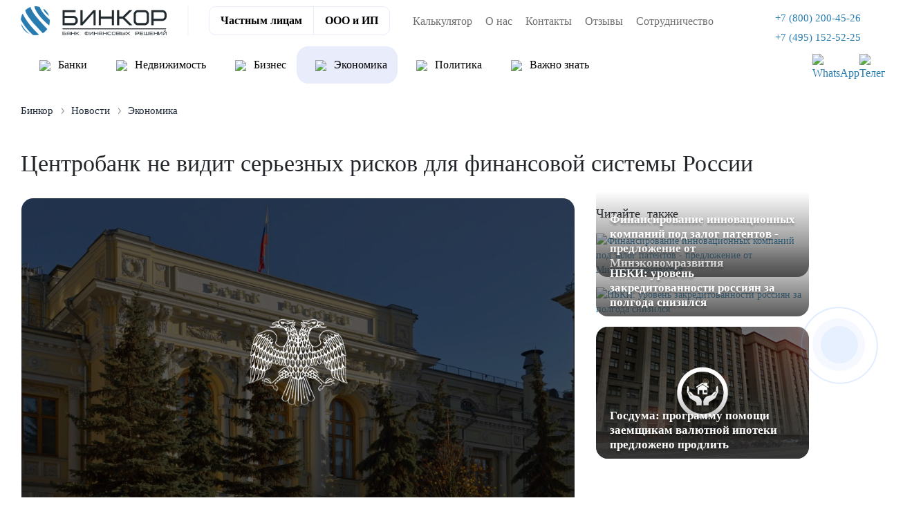

--- FILE ---
content_type: text/html; charset=UTF-8
request_url: https://binkor.ru/news/economics/tsentrobank_ne_vidit_sereznykh_riskov_dlya_finansovoy_sistemy_rossii/
body_size: 14995
content:
<!DOCTYPE html><html xmlns="http://www.w3.org/1999/xhtml" xml:lang="ru" lang="ru"><head> <title>Центробанк не видит серьезных рисков для финансовой системы России - Бинкор</title> <meta http-equiv="Content-Type" content="text/html; charset=UTF-8" /><meta name="robots" content="index, follow" /><meta name="description" content="Угрозы финансовой системе Российской Федерации нет, заявляет Эльвира Набиуллина глава регулятора Центробанка." /><script data-skip-moving="true">(function(w, d, n) {var cl = "bx-core";var ht = d.documentElement;var htc = ht ? ht.className : undefined;if (htc === undefined || htc.indexOf(cl) !== -1){return;}var ua = n.userAgent;if (/(iPad;)|(iPhone;)/i.test(ua)){cl += " bx-ios";}else if (/Windows/i.test(ua)){cl += ' bx-win';}else if (/Macintosh/i.test(ua)){cl += " bx-mac";}else if (/Linux/i.test(ua) && !/Android/i.test(ua)){cl += " bx-linux";}else if (/Android/i.test(ua)){cl += " bx-android";}cl += (/(ipad|iphone|android|mobile|touch)/i.test(ua) ? " bx-touch" : " bx-no-touch");cl += w.devicePixelRatio && w.devicePixelRatio >= 2? " bx-retina": " bx-no-retina";if (/AppleWebKit/.test(ua)){cl += " bx-chrome";}else if (/Opera/.test(ua)){cl += " bx-opera";}else if (/Firefox/.test(ua)){cl += " bx-firefox";}ht.className = htc ? htc + " " + cl : cl;})(window, document, navigator);</script><link href="/bitrix/cache/css/s1/main_2025/page_1346ff2e3dd991b1c7a90e65a0900319/page_1346ff2e3dd991b1c7a90e65a0900319_v1.css?1756124060964" type="text/css" rel="stylesheet" /><link href="/bitrix/cache/css/s1/main_2025/template_c01fb6d3b8c7f3e51bbcb747119e94c8/template_c01fb6d3b8c7f3e51bbcb747119e94c8_v1.css?1765267125531046" type="text/css" data-template-style="true" rel="stylesheet" /><meta name="viewport" content="width=device-width, minimum-scale=1.0, shrink-to-fit=no" /><meta http-equiv="X-UA-Compatible" content="IE=edge" /><link rel="icon" type="image/png" href="/local/templates/main_2025/images/favicon_v1.png"><meta name="msapplication-TileColor" content="#5bbad5"><meta name="msapplication-TileImage" content="/images/favicon/mstile-144x144.png"><meta name="theme-color" content="#ffffff"><meta name="format-detection" content="telephone=no"><meta name="format-detection" content="address=no"><link rel="amphtml" href="http://binkor.ru/news/amp/economics/tsentrobank_ne_vidit_sereznykh_riskov_dlya_finansovoy_sistemy_rossii/"><meta name="twitter:title" content="Центробанк не видит серьезных рисков для финансовой системы России - Бинкор"/><meta name="twitter:description" content="Угрозы финансовой системе Российской Федерации нет, заявляет Эльвира Набиуллина глава..."/><meta name="twitter:image" content="https://binkor.ru/og-image/og-image-v2.jpg"/><meta name="twitter:card" content="summary"/><meta property="og:title" content="Центробанк не видит серьезных рисков для финансовой системы России - Бинкор"/><meta property="og:description" content="Угрозы финансовой системе Российской Федерации нет, заявляет Эльвира Набиуллина глава..."/><meta property="og:url" content="https://binkor.ru/news/economics/tsentrobank_ne_vidit_sereznykh_riskov_dlya_finansovoy_sistemy_rossii/"/><meta property="og:type" content="website"/><meta property="og:site_name" content="Бинкор"/><meta property="og:image" content="https://binkor.ru/og-image/og-image-v2.jpg"/></head><body class=""> <div class="mob_abs text-center mob_block"><span class="b-header--menu"><span class="b-header--menu--line"></span></span></div><div class="mobile-bottom-stick-navigation"> <div class="inner-nav"> <div class="nav-stick" data-type="credits" data-url="/include/bottom-mobile-stick-menu/credits.php"> <span class="icon"><i class="fa fa-user-o" aria-hidden="true"></i></span> <span class="text">Физ. лицам</span> </div> <div class="nav-stick" data-type="business" data-url="/include/bottom-mobile-stick-menu/business.php"> <span class="icon"><i class="fa fa-handshake-o" aria-hidden="true"></i></span> <span class="text">ООО и ИП</span> </div> <div class="nav-stick" data-type="reviews" data-url="/include/bottom-mobile-stick-menu/reviews.php"> <span class="icon"><i class="fa fa-comments-o" aria-hidden="true"></i></span> <span class="text">Отзывы</span> </div> <div class="nav-stick" data-type="contacts" data-url="/include/bottom-mobile-stick-menu/contacts.php"> <span class="icon"><i class="fa fa-map-o" aria-hidden="true"></i></span> <span class="text">Контакты</span> </div> </div> <div class="content-wrapper"> <div class="shadow-back"></div> <div class="content credits"> <span class="close-stick">×</span> <span class="h4">Кредиты физ. лицам</span> <div class="content-stick-wrapper"></div> </div> <div class="content business"> <span class="close-stick">×</span> <span class="h4">Кредиты для бизнеса</span> <div class="content-stick-wrapper"></div> </div> <div class="content reviews"> <span class="close-stick">×</span> <span class="h4">Отзывы клиентов</span> <p>Клиенты, посетившие наш офис, заполняют небольшую анкету о нашей работе:</p> <div class="content-stick-wrapper"></div> </div> <div class="content contacts"> <span class="close-stick">×</span> <div class="stick-contacts-wrapper"> <b>Адрес</b> <br> Москва, Климентовский переулок, д. 2. <br><a href="https://yandex.ru/maps/-/CHGXJ4mz" target="_blank" rel="nofollow">Построить маршрут</a> <br> <br> <b>Связаться с нами</b> <div class="content-stick-wrapper"></div> </div> </div> </div></div><div class="top-block activ_on"> <div class="top_level1"> <div class="container-fluid_content py-2"> <div class="col-12"> <div class="lg_block"> <div class="row"> <div class="log"> <a href="/" class="lg" data-toggle="tooltip" data-placement="top"> <img class="bl" src="/images/logo10.png" alt="Большой логотип компании, синий" title="Компания"> </a> </div> <div class="navigan text-right ml-auto block_tel"> <a href="tel:78002004526" data-toggle="tooltip" data-placement="top" title="Позвонить на горячую линию компании"><img class="header-phone-icon" src="/local/templates/main_2023/images/redesign_2023/phone.svg" role="presentation"><span class="nav-item">+7 (800) 200-45-26</span></a> <a class="city-phone" href="tel:74951525225" data-toggle="tooltip" data-placement="top" title="Позвонить на горячую линию компании"><img class="header-phone-icon" src="/local/templates/main_2023/images/redesign_2023/phone.svg" role="presentation"><span class="nav-item">+7 (495) 152-52-25</span></a> <div class="messendgers"> <a target="_blank" href="https://api.whatsapp.com/send/?phone=79255863916"><img src="/local/templates/main_2025/images/redesign_2025/header/whatsapp.svg" alt="WhatsApp"></a> <a target="_blank" href="https://t.me/binkorr"><img src="/local/templates/main_2025/images/redesign_2025/header/tg.svg" alt="Телеграм"></a> </div> </div> <div class="col-6 col-sm-6 btn-head-get-credit"><span data-fancybox="" class="application-form" data-src="#send_application_city">Получить кредит</span></div> </div> </div> </div> </div> </div> </div><div class="menu-all-top-block-wrapper"> <div class="container-fluid_content active top-menu-wrapper menu-type-other-pages"> <div class="mobile-head-menu-block"> <a href="/" class="logo"> <img class="bl" src="/images/log10.png" alt="Логотип компании"> </a> <div class="tel_mob_open"> <a href="tel:78002004526" data-toggle="tooltip" data-placement="top" title="" data-original-title="Позвонить на горячую линию компании"> <span class="nav-item"> +7 (800) 200-45-26 </span> </a> </div> <span class="b-menu--close"></span> </div> <div class="top-menu-main-switcher not-selected"> <ul> <li data-type="products" class="nav-item"><a href="/" class="nav-link">Частным лицам</a></li> <li data-type="business" class="nav-item"><a href="/business/" class="nav-link">ООО и ИП</a></li> </ul> </div> <div id="horizontal-multilevel-menu" class="navigan text-center ml-auto product-rds"> <div class="form-menu-wrapper"> <div class="form-menu-inner"> <b>Нет времени ждать, а деньги нужны сейчас?</b> <p> Оставьте заявку и наш менеджер сразу перезвонит Вам </p> <a data-fancybox="" data-src="#send_application_city" href="#get-consultation" class="btn-blue-new application-form">Оставить заявку</a> </div> </div> <ul> <li data-menu_inner=0 class="parent"> <a href="/product/kredit-nalichnymi-po-dvum-dokumentam/" data-toggle="tooltip" data-placement="top"><img class="menu-img" src="/upload/uf/ba6/16zx79lbiwl73kwlb9rw4995sgbl8plq.svg" role="presentation">Быстрый кредит</a> <div class="block_inner_menu" data-menu="0"> <div class="multi-inner-menu-wrapper"> <div class="multi-inner-menu"> <ul class="ul_inner"> <li ><a href=/product/kredit-nalichnymi-po-dvum-dokumentam/avtokredit-na-noviy-avtomobil/ data-toggle="tooltip" data-placement="top" class="">На автомобиль</a></li> <li ><a href=/product/kredit-nalichnymi-po-dvum-dokumentam/kreditniy-broker/ data-toggle="tooltip" data-placement="top" class="">Кредитный брокер</a></li> <li ><a href=/product/kredit-nalichnymi-po-dvum-dokumentam/kredit-bez-podtverzhdeniya-dokhoda/ data-toggle="tooltip" data-placement="top" class="">Без подтверждения дохода</a></li> <li ><a href=/product/kredit-nalichnymi-po-dvum-dokumentam/kredit-na-remont-kvartiry-i-doma/ data-toggle="tooltip" data-placement="top" class="">Ремонт</a></li> <li ><a href=/product/kredit-nalichnymi-po-dvum-dokumentam/kredit-ot-chastnogo-investora/ data-toggle="tooltip" data-placement="top" class="">От инвестора</a></li> <li ><a href=/product/kredit-nalichnymi-po-dvum-dokumentam/kredit-bez-spravok-i-poruchiteley/ data-toggle="tooltip" data-placement="top" class="">Без справок и поручителей</a></li> <li ><a href=/product/kredit-nalichnymi-po-dvum-dokumentam/tselevoy-kredit-na-stroitelstvo-i-zhilje/ data-toggle="tooltip" data-placement="top" class="">Строительство</a></li> <li ><a href=/product/kredit-nalichnymi-po-dvum-dokumentam/kredit-onlajn-bez-otkaza/ data-toggle="tooltip" data-placement="top" class="">Без отказа</a></li> <li ><a href=/product/kredit-nalichnymi-po-dvum-dokumentam/distancionniy-kredit/ data-toggle="tooltip" data-placement="top" class="">Кредит на карту</a></li> <li ><a href=/product/kredit-nalichnymi-po-dvum-dokumentam/kredit-na-lechenie/ data-toggle="tooltip" data-placement="top" class="">На лечение</a></li> <li ><a href=/product/kredit-nalichnymi-po-dvum-dokumentam/potrebiletskij-kredit-s-nizkoy-stavkoy/ data-toggle="tooltip" data-placement="top" class="">Под низкий процент</a></li> <li ><a href=/product/kredit-nalichnymi-po-dvum-dokumentam/kredit-na-otpusk/ data-toggle="tooltip" data-placement="top" class="">Кредит на отпуск</a></li> <li ><a href=/product/kredit-nalichnymi-po-dvum-dokumentam/kredit-na-obrazovanie/ data-toggle="tooltip" data-placement="top" class="">Образование</a></li> <li ><a href=/product/kredit-nalichnymi-po-dvum-dokumentam/kredit-budzhetnikam-i-gossluzhaschim/ data-toggle="tooltip" data-placement="top" class="">Для госслужащих</a></li> <li ><a href=/product/kredit-nalichnymi-po-dvum-dokumentam/kredit-dlya-pensionerov-s-nizkoy-protsentnoy-stavkoy/ data-toggle="tooltip" data-placement="top" class="">Кредит пенсионерам</a></li> <li ><a href=/product/kredit-nalichnymi-po-dvum-dokumentam/kredit-na-svadbu/ data-toggle="tooltip" data-placement="top" class="">На свадьбу</a></li> <li ><a href=/product/kredit-nalichnymi-po-dvum-dokumentam/pomosh-v-poluchenii-kredita/ data-toggle="tooltip" data-placement="top" class="">Помощь в получении</a></li> </ul> </div> </div> </div> </li> <li data-menu_inner=1 class="parent"> <a href="/product/ipoteka-po-dvum-dokumentam-bez-podtverzhdeniya-dohoda/" data-toggle="tooltip" data-placement="top"><img class="menu-img" src="/upload/uf/f40/4n00tdfo9l0hqufomr1kjml81x11ytjf.svg" role="presentation">Ипотека</a> <div class="block_inner_menu" data-menu="1"> <div class="multi-inner-menu-wrapper"> <div class="multi-inner-menu"> <ul class="ul_inner"> <li ><a href=/product/ipoteka-po-dvum-dokumentam-bez-podtverzhdeniya-dohoda/kupit-kvartiru-v-ipoteku-v-novostrojke/ data-toggle="tooltip" data-placement="top" class="">Новостройка</a></li> <li ><a href=/product/ipoteka-po-dvum-dokumentam-bez-podtverzhdeniya-dohoda/semeynaya-ipoteka/ data-toggle="tooltip" data-placement="top" class="">Семейная</a></li> <li ><a href=/product/ipoteka-po-dvum-dokumentam-bez-podtverzhdeniya-dohoda/ipoteka-bez-pervonachalnogo-vznosa/ data-toggle="tooltip" data-placement="top" class="">Без взноса</a></li> <li ><a href=/product/ipoteka-po-dvum-dokumentam-bez-podtverzhdeniya-dohoda/vzyat-ipoteku-na-vtorichnoe-zhile/ data-toggle="tooltip" data-placement="top" class="is_ex">Вторичное жилье&nbsp;&nbsp;☆</a></li> <li ><a href=/product/ipoteka-po-dvum-dokumentam-bez-podtverzhdeniya-dohoda/vzyat-ipoteku-na-kommercheskuyu-nedvizhimost/ data-toggle="tooltip" data-placement="top" class="">На коммерческую недвижимость</a></li> <li ><a href=/product/ipoteka-po-dvum-dokumentam-bez-podtverzhdeniya-dohoda/ipoteka-dlya-it-spet%D1%81ialistov/ data-toggle="tooltip" data-placement="top" class="">Для IT специалистов</a></li> <li ><a href=/product/ipoteka-po-dvum-dokumentam-bez-podtverzhdeniya-dohoda/vzyat-ipoteku-na-dom/ data-toggle="tooltip" data-placement="top" class="">На дом</a></li> <li ><a href=/product/ipoteka-po-dvum-dokumentam-bez-podtverzhdeniya-dohoda/ipoteka-na-stroitelstvo-doma/ data-toggle="tooltip" data-placement="top" class="">На строительство</a></li> <li ><a href=/product/ipoteka-po-dvum-dokumentam-bez-podtverzhdeniya-dohoda/ipoteka-na-dolyu/ data-toggle="tooltip" data-placement="top" class="">На долю в квартире</a></li> <li ><a href=/product/ipoteka-po-dvum-dokumentam-bez-podtverzhdeniya-dohoda/ipoteka-na-zemelnyy-uchastok/ data-toggle="tooltip" data-placement="top" class="">Земельный участок</a></li> <li ><a href=/product/ipoteka-po-dvum-dokumentam-bez-podtverzhdeniya-dohoda/ipoteka-na-apartamenty/ data-toggle="tooltip" data-placement="top" class="">На апартаменты</a></li> <li ><a href=/product/ipoteka-po-dvum-dokumentam-bez-podtverzhdeniya-dohoda/ipoteka-s-gospodderzhkoy/ data-toggle="tooltip" data-placement="top" class="">С господдержкой</a></li> <li ><a href=/product/ipoteka-po-dvum-dokumentam-bez-podtverzhdeniya-dohoda/voennaya-ipoteka/ data-toggle="tooltip" data-placement="top" class="">Военная</a></li> <li ><a href=/product/ipoteka-po-dvum-dokumentam-bez-podtverzhdeniya-dohoda/ipoteka-na-suprugov/ data-toggle="tooltip" data-placement="top" class="">Супругам</a></li> <li ><a href=/product/ipoteka-po-dvum-dokumentam-bez-podtverzhdeniya-dohoda/ipoteka-s-materinskim-kapitalom/ data-toggle="tooltip" data-placement="top" class="">С маткапиталом</a></li> <li ><a href=/product/ipoteka-po-dvum-dokumentam-bez-podtverzhdeniya-dohoda/selskaya-ipoteka/ data-toggle="tooltip" data-placement="top" class="">Сельская</a></li> <li ><a href=/product/ipoteka-po-dvum-dokumentam-bez-podtverzhdeniya-dohoda/dalnevostochnaya-ipoteka/ data-toggle="tooltip" data-placement="top" class="">Дальневосточная</a></li> <li ><a href=/product/ipoteka-po-dvum-dokumentam-bez-podtverzhdeniya-dohoda/ipoteka-dlya-samozanyatykh/ data-toggle="tooltip" data-placement="top" class="">Для самозанятых</a></li> <li ><a href=/product/ipoteka-po-dvum-dokumentam-bez-podtverzhdeniya-dohoda/lgotnaya-semeynaya-ipoteka-na-vtorichnoe-zhile/ data-toggle="tooltip" data-placement="top" class="">Льготная семейная</a></li> <li ><a href=/product/ipoteka-po-dvum-dokumentam-bez-podtverzhdeniya-dohoda/semeynaya-ipoteka-na-dom-bez-pervonachalnogo-vznosa/ data-toggle="tooltip" data-placement="top" class="">Семейная без первоначального взноса</a></li> <li ><a href=/product/ipoteka-po-dvum-dokumentam-bez-podtverzhdeniya-dohoda/semeynaya-ipoteka-na-stroitelstvo-chastnogo-doma/ data-toggle="tooltip" data-placement="top" class="">Семейная на строительство дома</a></li> <li ><a href=/product/ipoteka-po-dvum-dokumentam-bez-podtverzhdeniya-dohoda/semeynaya-ipoteka-na-priobretenie-zemelnogo-uchastka/ data-toggle="tooltip" data-placement="top" class="">Семейная на земельный участок</a></li> <li ><a href=/product/ipoteka-po-dvum-dokumentam-bez-podtverzhdeniya-dohoda/ipoteka-posle-bankrotstva-fizicheskogo-litsa/ data-toggle="tooltip" data-placement="top" class="">После банкротства физического лица</a></li> </ul> </div> </div> </div> </li> <li data-menu_inner=2 class="parent"> <a href="/product/refinansirovanie-kreditov/" data-toggle="tooltip" data-placement="top"><img class="menu-img" src="/upload/uf/5c8/9583hfu1vi0c2u9xql5jmkyvvoczrfdd.svg" role="presentation">Рефинансирование</a> <div class="block_inner_menu" data-menu="2"> <div class="multi-inner-menu-wrapper"> <div class="multi-inner-menu"> <ul class="ul_inner"> <li ><a href=/product/refinansirovanie-kreditov/srochnoe-refinansirovanie-kreditov/ data-toggle="tooltip" data-placement="top" class="is_ex">Кредита&nbsp;&nbsp;☆</a></li> <li ><a href=/product/refinansirovanie-kreditov/refinansirovanie-ipoteki-s-plokhoy-kreditnoy-istoriey/ data-toggle="tooltip" data-placement="top" class="">С плохой КИ</a></li> <li ><a href=/product/refinansirovanie-kreditov/refinansirovanie-dlya-it/ data-toggle="tooltip" data-placement="top" class="">Для IT сотрудников</a></li> <li ><a href=/product/refinansirovanie-kreditov/refinansirovanie-zalogovogo-kredita/ data-toggle="tooltip" data-placement="top" class="">Залога</a></li> <li ><a href=/product/refinansirovanie-kreditov/refinansirovanie-potrebitelskogo-kredita/ data-toggle="tooltip" data-placement="top" class="">Потребительского кредита</a></li> <li ><a href=/product/refinansirovanie-kreditov/refinansirovanie-kreditov-po-dvum-dokumentam/ data-toggle="tooltip" data-placement="top" class="">По двум документам</a></li> <li ><a href=/product/refinansirovanie-kreditov/refinansirovanie-ipoteki/ data-toggle="tooltip" data-placement="top" class="">Ипотеки</a></li> <li ><a href=/product/refinansirovanie-kreditov/vygodnoe-refinansirovanie-kreditov/ data-toggle="tooltip" data-placement="top" class="">Без отказа</a></li> <li ><a href=/product/refinansirovanie-kreditov/refinansirovanie-kreditov-po-pasportu/ data-toggle="tooltip" data-placement="top" class="">Для ООО</a></li> <li ><a href=/product/refinansirovanie-kreditov/refinansirovanie-mikrozaimov/ data-toggle="tooltip" data-placement="top" class="">Микрозаймов</a></li> <li ><a href=/product/refinansirovanie-kreditov/refinansirovanie-bez-problem/ data-toggle="tooltip" data-placement="top" class="">Онлайн</a></li> <li ><a href=/product/refinansirovanie-kreditov/refinansirovanie-samozanyatym/ data-toggle="tooltip" data-placement="top" class="">Самозанятым</a></li> <li ><a href=/product/refinansirovanie-kreditov/refinansirovanie-kreditnyh-kart/ data-toggle="tooltip" data-placement="top" class="">Кредитных карт</a></li> <li ><a href=/product/refinansirovanie-kreditov/refinansirovanie-kreditov-bez-spravok-o-dohodah/ data-toggle="tooltip" data-placement="top" class="">Без дохода</a></li> <li ><a href=/product/refinansirovanie-kreditov/pomoshch-v-refinansirovanii-kreditov/ data-toggle="tooltip" data-placement="top" class="">Помощь в рефинансировании</a></li> <li ><a href=/product/refinansirovanie-kreditov/refinansirovanie-avtokredita/ data-toggle="tooltip" data-placement="top" class="">Автокредита</a></li> <li ><a href=/product/refinansirovanie-kreditov/refinansirovanie-dlya-pensionerov/ data-toggle="tooltip" data-placement="top" class="">Пенсионерам</a></li> <li ><a href=/product/refinansirovanie-kreditov/obedinit-kredity-v-odin/ data-toggle="tooltip" data-placement="top" class="">Объединить кредиты в один</a></li> </ul> </div> </div> </div> </li> <li data-menu_inner=3 class="parent"> <a href="/product/kredit-pod-zalog-nedvizhimosti/" data-toggle="tooltip" data-placement="top"><img class="menu-img" src="/upload/uf/388/43r8etcig650hpn9bg9gj0z344cwrw6l.svg" role="presentation">Под залог</a> <div class="block_inner_menu" data-menu="3"> <div class="multi-inner-menu-wrapper"> <div class="multi-inner-menu"> <ul class="ul_inner"> <li ><a href=/product/kredit-pod-zalog-nedvizhimosti/srochniy-kredit-pod-zalog-nedvijimosti/ data-toggle="tooltip" data-placement="top" class="is_ex">Кредит под залог недвижимости&nbsp;&nbsp;☆</a></li> <li ><a href=/product/kredit-pod-zalog-nedvizhimosti/kredit-pod-zalog-komnaty/ data-toggle="tooltip" data-placement="top" class="">Комнаты</a></li> <li ><a href=/product/kredit-pod-zalog-nedvizhimosti/kredit-pod-zalog-spetstekhniki/ data-toggle="tooltip" data-placement="top" class="">Спецтехники</a></li> <li ><a href=/product/kredit-pod-zalog-nedvizhimosti/kredit-pod-zalog-kommercheskoj-nedvizhimosti/ data-toggle="tooltip" data-placement="top" class="">Коммерческой недвижимости</a></li> <li ><a href=/product/kredit-pod-zalog-nedvizhimosti/kredit-pod-zalog-doli/ data-toggle="tooltip" data-placement="top" class="">Доли</a></li> <li ><a href=/product/kredit-pod-zalog-nedvizhimosti/kredit-pod-zalog-poruchitelya/ data-toggle="tooltip" data-placement="top" class="">Залог поручителя</a></li> <li ><a href=/product/kredit-pod-zalog-nedvizhimosti/kredit-pod-zalog-zemelnogo-uchastka/ data-toggle="tooltip" data-placement="top" class="">Участка</a></li> <li ><a href=/product/kredit-pod-zalog-nedvizhimosti/kredit-pod-zalog-stroitelstva/ data-toggle="tooltip" data-placement="top" class="">Строительства</a></li> <li ><a href=/product/kredit-pod-zalog-nedvizhimosti/kredit-pod-zalog-dlya-samozanyatykh/ data-toggle="tooltip" data-placement="top" class="">Самозанятым</a></li> <li ><a href=/product/kredit-pod-zalog-nedvizhimosti/kredit-pod-zalog-taunhausa/ data-toggle="tooltip" data-placement="top" class="">Таунхауса</a></li> <li ><a href=/product/kredit-pod-zalog-nedvizhimosti/kredit-pod-zalog-avtomobilya/ data-toggle="tooltip" data-placement="top" class="">Автомобиля</a></li> <li ><a href=/product/kredit-pod-zalog-nedvizhimosti/kredit-pensioneram-pod-zalog/ data-toggle="tooltip" data-placement="top" class="">Пенсионерам</a></li> <li ><a href=/product/kredit-pod-zalog-nedvizhimosti/kredit-pod-zalog-doma/ data-toggle="tooltip" data-placement="top" class="">Дома</a></li> <li ><a href=/product/kredit-pod-zalog-nedvizhimosti/kredit-pod-zalog-gruzovika/ data-toggle="tooltip" data-placement="top" class="">Грузовика</a></li> <li ><a href=/product/kredit-pod-zalog-nedvizhimosti/kredit-pod-zalog-dlya-razvitiya-biznesa/ data-toggle="tooltip" data-placement="top" class="">Бизнеса</a></li> <li ><a href=/product/kredit-pod-zalog-nedvizhimosti/kredit-pod-zalog-kvartiry/ data-toggle="tooltip" data-placement="top" class="">Квартиры</a></li> <li ><a href=/product/kredit-pod-zalog-nedvizhimosti/kredit-pod-zalog-obespecheniya/ data-toggle="tooltip" data-placement="top" class="">Обеспечения</a></li> <li ><a href=/product/kredit-pod-zalog-nedvizhimosti/zajm-pod-zalog-pts/ data-toggle="tooltip" data-placement="top" class="">Под ПТС</a></li> </ul> </div> </div> </div> </li> <li data-menu_inner=4 class="parent"> <a href="/product/vzyat-kredit-nalichnymi-s-plohoj-kreditnoj-istoriej/" data-toggle="tooltip" data-placement="top"><img class="menu-img" src="/upload/uf/dea/zyvq89uchi0dar6fr00jxy34pe6tvvo3.svg" role="presentation">Плохая КИ</a> <div class="block_inner_menu" data-menu="4"> <div class="multi-inner-menu-wrapper"> <div class="multi-inner-menu"> <ul class="ul_inner"> <li ><a href=/product/vzyat-kredit-nalichnymi-s-plohoj-kreditnoj-istoriej/srochno-kredit-s-plokhoy-istoriey/ data-toggle="tooltip" data-placement="top" class="is_ex">Кредит с плохой историей&nbsp;&nbsp;☆</a></li> <li ><a href=/product/vzyat-kredit-nalichnymi-s-plohoj-kreditnoj-istoriej/kredit-s-prosrochkami/ data-toggle="tooltip" data-placement="top" class="">Кредит с просрочками</a></li> <li ><a href=/product/vzyat-kredit-nalichnymi-s-plohoj-kreditnoj-istoriej/kredit-pod-zalog-s-plokhoy-istoriey/ data-toggle="tooltip" data-placement="top" class="">Кредит под залог с плохой историей</a></li> <li ><a href=/product/vzyat-kredit-nalichnymi-s-plohoj-kreditnoj-istoriej/ipoteka-s-plokhoy-kreditnoy-istoriey/ data-toggle="tooltip" data-placement="top" class="">Ипотека с плохой КИ</a></li> <li ><a href=/product/vzyat-kredit-nalichnymi-s-plohoj-kreditnoj-istoriej/srochniy-zaim-s-prosrochkami/ data-toggle="tooltip" data-placement="top" class="">Срочный займ с просрочками</a></li> <li ><a href=/product/vzyat-kredit-nalichnymi-s-plohoj-kreditnoj-istoriej/kredit-s-vysokoy-kreditnoy-nagruzkoy/ data-toggle="tooltip" data-placement="top" class="">Кредит с высокой кредитной нагрузкой</a></li> </ul> </div> </div> </div> </li> <li class=""> <a href="/product/srochniy-vykup/" data-toggle="tooltip" data-placement="top"><img class="menu-img" src="/upload/uf/811/qw2dr0c0uoezfoadx0yv0rtmw9ctkyv3.svg" role="presentation">Выкуп недвижимости</a> </li> </ul></div> <div id="horizontal-multilevel-menu" class="navigan text-center ml-auto business"> <div class="form-menu-wrapper"> <div class="form-menu-inner"> <b>Нет времени ждать, а деньги нужны сейчас?</b> <p> Оставьте заявку и наш менеджер сразу перезвонит Вам </p> <a data-fancybox="" data-src="#send_application_city" href="#get-consultation" class="btn-blue-new application-form">Оставить заявку</a> </div> </div> <ul> <li class=""> <a href="/business/kredit-na-popolnenie-oborotnyh-sredstv/" data-toggle="tooltip" data-placement="top"><img class="menu-img" src="" role="presentation"><img src="/local/templates/main_2025/images/redesign_2023/business/oborot.svg" role="presentation"> Оборотный</a> </li> <li class=""> <a href="/business/ipoteka-na-kommercheskuyu-nedvizhimost/" data-toggle="tooltip" data-placement="top"><img class="menu-img" src="" role="presentation"><img src="/local/templates/main_2025/images/redesign_2023/business/ipoteka.svg" role="presentation"> Коммерческая ипотека</a> </li> <li class=""> <a href="/business/bankovskaya-garantiya/" data-toggle="tooltip" data-placement="top"><img class="menu-img" src="" role="presentation"><img src="/local/templates/main_2025/images/redesign_2023/business/overdraft.svg" role="presentation"> Банковская гарантия</a> </li> <li class=""> <a href="/business/proektnoe-finansirovanie/" data-toggle="tooltip" data-placement="top"><img class="menu-img" src="" role="presentation"><img src="/local/templates/main_2025/images/redesign_2023/business/ref.svg" role="presentation"> Проектное финансирование</a> </li> <li class=""> <a href="/business/oformit-kredit-overdraft-dlya-yuridicheskih-lic/" data-toggle="tooltip" data-placement="top"><img class="menu-img" src="" role="presentation"><img src="/local/templates/main_2025/images/redesign_2023/business/overdraft.svg" role="presentation"> Овердрафт</a> </li> <li class=""> <a href="/business/ekspress-kredit/" data-toggle="tooltip" data-placement="top"><img class="menu-img" src="" role="presentation"><img src="/local/templates/main_2025/images/redesign_2023/business/express.svg" role="presentation"> Экспресс</a> </li> </ul></div> <div id="horizontal-multilevel-menu" class="navigan text-center ml-auto news-menu second-menu-clients"> <div class="form-menu-wrapper"> <div class="form-menu-inner"> <b>Нет времени ждать, а деньги нужны сейчас?</b> <p> Оставьте заявку и наш менеджер сразу перезвонит Вам </p> <a data-fancybox="" data-src="#send_application_city" href="#get-consultation" class="btn-blue-new application-form">Оставить заявку</a> </div> </div> <ul> <li class=""> <a href="/news/banks/" data-toggle="tooltip" data-placement="top"><img class="menu-img" src="" role="presentation"><img src="/local/templates/main_2025/images/redesign_2023/news/bank.svg" role="presentation"> Банки</a> </li> <li class=""> <a href="/news/realty/" data-toggle="tooltip" data-placement="top"><img class="menu-img" src="" role="presentation"><img src="/local/templates/main_2025/images/redesign_2023/news/realty.svg" role="presentation"> Недвижимость</a> </li> <li class=""> <a href="/news/business/" data-toggle="tooltip" data-placement="top"><img class="menu-img" src="" role="presentation"><img src="/local/templates/main_2025/images/redesign_2023/news/business.svg" role="presentation"> Бизнес</a> </li> <li class=" item-selected""> <a href="/news/economics/" data-toggle="tooltip" data-placement="top"><img class="menu-img" src="" role="presentation"><img src="/local/templates/main_2025/images/redesign_2023/news/economic.svg" role="presentation"> Экономика</a> </li> <li class=""> <a href="/news/politics/" data-toggle="tooltip" data-placement="top"><img class="menu-img" src="" role="presentation"><img src="/local/templates/main_2025/images/redesign_2023/news/politic.svg" role="presentation"> Политика</a> </li> <li class=""> <a href="/news/vazhno-znat/" data-toggle="tooltip" data-placement="top"><img class="menu-img" src="" role="presentation"><img src="/local/templates/main_2025/images/redesign_2023/news/importantknow.svg" role="presentation"> Важно знать</a> </li> </ul></div> <div class="spacer"><!-- --></div> <div class="navigan desktop-menu-top text-center mr-auto"> <ul class="m-auto"> <li class="nav-item"><a href="/calculator/" class="nav-link">Калькулятор</a></li> <li class="adaptive-hidden nav-item selected"><a href="/news/" class="nav-link">Новости</a></li> <li class="nav-item"><a href="/about_us/" class="nav-link">О нас</a></li> <li class="nav-item"><a href="/contacts/" class="nav-link">Контакты</a></li> <li class="adaptive-hidden nav-item"><a href="/vacancy/" class="nav-link">Вакансии</a></li> <li class="nav-item"><a href="/reviews/" class="nav-link">Отзывы</a></li> <li class="adaptive-hidden nav-item"><a href="/vopros-otvet/" class="nav-link">Вопрос-ответ</a></li> <li class="adaptive-hidden nav-item"><a href="/partners/" class="nav-link">Партнеры</a></li> <li class="nav-item"><a href="/sotrudnichestvo/" class="nav-link">Сотрудничество</a></li> <li class="adaptive-hidden nav-item"><a href="/poisk-po-sajtu/" class="nav-link">Поиск</a></li> </ul> </div> <div class="spacer"><!-- --></div> </div></div><div class="nz d-lg-block"> <div class="circlephone" style="transform-origin: center;"> </div> <div class="circle-fill" style="transform-origin: center;"> </div> <a aria-label="кнопка для вызова формы - перезвоните мне" data-fancybox href="#get-call" class="nz-circle application-form" style="transform-origin: center;" data-src="#send_application_city"> <div class="nz-img" style="transform-origin: center;"> </div> </a></div><div class="breadcrumb-block"> <div class="container-fluid_content"> <link href="/bitrix/css/main/font-awesome.css?158029520728777" type="text/css" rel="stylesheet" /><div class="bx-breadcrumb my-3" itemscope itemtype="https://schema.org/BreadcrumbList"><div class="bx-breadcrumb-item" id="bx_breadcrumb_0" itemprop="itemListElement" itemscope itemtype="https://schema.org/ListItem"><a href="/" data-toggle="tooltip" data-placement="top" title="Бинкор" itemprop="item"><span itemprop="name">Бинкор</span><meta itemprop="position" content="0" /></a></div><div class="bx-breadcrumb-item" id="bx_breadcrumb_1" itemprop="itemListElement" itemscope itemtype="https://schema.org/ListItem"><a href="/news/" data-toggle="tooltip" data-placement="top" title="Новости" itemprop="item"><svg class="separator" viewBox="1.6 0 3.4 8.3" xmlns="http://www.w3.org/2000/svg" height="11" width="5"><path d="M1.048 1.399v8.299l3.402-4.15-3.402-4.15z" fill-rule="nonzero" fill="none" stroke-opacity=".502"></path></svg><span itemprop="name">Новости</span><meta itemprop="position" content="1" /></a></div><div class="bx-breadcrumb-item" id="bx_breadcrumb_2" itemprop="itemListElement" itemscope itemtype="https://schema.org/ListItem"><a href="/news/economics/" data-toggle="tooltip" data-placement="top" title="Экономика" itemprop="item"><svg class="separator" viewBox="1.6 0 3.4 8.3" xmlns="http://www.w3.org/2000/svg" height="11" width="5"><path d="M1.048 1.399v8.299l3.402-4.15-3.402-4.15z" fill-rule="nonzero" fill="none" stroke-opacity=".502"></path></svg><span itemprop="name">Экономика</span><meta itemprop="position" content="2" /></a></div><div style="clear:both"></div></div> </div></div><div class="bg-news"> <div class="container-fluid_content"> <div class="news-detail like-articles"><h1>Центробанк не видит серьезных рисков для финансовой системы России</h1><div class="description"> <img class="detail_picture b-lazy" border="0" src="/upload/iblock/c9c/c9c80a3721d4006b92f5fcf6df40cef8.jpg" data-src="/upload/iblock/c9c/c9c80a3721d4006b92f5fcf6df40cef8.jpg" width="100%" height="" alt="Центробанк не видит серьезных рисков для финансовой системы России" title="Центробанк не видит серьезных рисков для финансовой системы России" /> <span class="news-date-time">12.06.2018</span> <a class="add-comments" href="#tocomments"><i class="fa fa-comments-o" aria-hidden="true"></i> <span class="top-count-comments-news">0</span> Комментарии</a> <span class="whatch-count"><i class="fa fa-eye" aria-hidden="true"></i> 2456</span> <div class="spacer"><!-- --></div> <br> <div class="like-article-wrapper"> <div class="author-article"> <img src="/upload/resize_cache/iblock/e23/50_50_2/35zf1q4zkfho6av4tyuzxlom9a4jc54r.jpg"> <div class="text-author-wrapper"> <span class="name">Дмитрий Соколов</span><br> <span class="job">Руководитель отдела кредитования бизнеса</span> </div> </div> Глава Центробанка Эливира Набиуллина отметила во время своего выступления на Международном финансовом конгрессе, что не видит угроз для финансовой системы Российской Федерации с позиции изменения мировой макроэкономической ситуации. «В ближайшем и обозримом будущем ситуация внутри страны будет стабильной и без резких колебаний» – отметил высокопоставленный чиновник.<br><br>Набиуллина напомнила, что бюджетное правило поддерживает стабильность экономики страны на очень высоком уровне. «Со стороны правительства Российской Федерации введение бюджетного правила – это серьезный шаг для обеспечения макростабильности.<br><br>С его помощью происходит защита расходов бюджета от значительных колебаний цен на энергоресурсы (нефть и газ), осуществляется финансирование приоритетных проектов на стабильных основаниях. С позиции фона макроэкономики угроз для финансовой системы нет никаких» – заявила глава Центробанка.<br><br>Напомним, что бюджетное правило – это особый тип бюджетной политики страны, преимущественные доходы которой в прямой мере зависят от экспорта природных ресурсов и полезных ископаемым. В случае с Россией – это нефть и газ. Правило устанавливает точный процент доходов, которые идут напрямую в бюджет, чтобы в дальнейшем расходоваться на нужды государства.<br><br>Остальная часть средств направляется в резервные стабилизирующие фонды, которые приносят дополнительные доходы посредством специальных инструментов. Бюджетное правило действительно в России с 2004 года и обозначено в Бюджетном кодексе РФ. Другие страны, зависимые от экспорта природных ресурсов, тоже используют подобные форматы политики с небольшими отличиями от политики нашей страны. Бюджетное правило – это единственный инструмент, способный снизить зависимость экономики от колебания мировых цен на энергоносители. <div class="top-main-block free-consult-mode imp-know"> <div class="container-fluid_content"> <span class="h4">Бесплатная финансовая консультация</span> <p class="text" style="color: white;">наши специалисты ответят на все финансовые вопросы</p> <div class="wrap-button"> <a data-fancybox="" data-src="#send_application_city" href="#get-consultation" class="btn-free-consult-test btn-blue-new white application-form">Получить консультацию</a> </div> <img src="[data-uri]" alt="картинка банера, девушка из колл-центра" data-src="/local/templates/main_2023/images/redesign_2023/girlcons2.webp" class="main-banner-pic b-lazy" style="max-height: 380px;"> </div> </div> </div> </div> <div class="read-more-wrapper before-comments"> <br> <div class="news-list news-list-main"> <h2>Читайте&nbsp;&nbsp;также</h2> <div class="row"> <div class='col-6 col-md-4'> <div class='bloking'> <div class="news-item" id="bx_3218110189_3708"> <a href="/news/economics/finansirovanie_innovatsionnykh_kompaniy_mozhet_osushchestvlyatsya_po_zalogovoy_sisteme_gde_v_kachest/"> <img class="preview_picture" border="0" src="/upload/resize_cache/iblock/167/350_210_2/167e61acb43b7b5ebb3cab0d7a8c34ce.jpg" width="970" height="600" alt="Финансирование инновационных компаний под залог патентов - предложение от Минэкономразвития" title="Финансирование инновационных компаний под залог патентов - предложение от Минэкономразвития" style="float:left" /> </a> <p><a href="/news/economics/finansirovanie_innovatsionnykh_kompaniy_mozhet_osushchestvlyatsya_po_zalogovoy_sisteme_gde_v_kachest/" data-toggle="tooltip" data-placement="top" title="Подробнее о - 'Финансирование инновационных компаний под залог патентов - предложение от Минэкономразвития'">Финансирование инновационных компаний под залог патентов - предложение от Минэкономразвития</a></p> <div style="clear:both"></div> </div> </div> </div> <div class='col-6 col-md-4'> <div class='bloking'> <div class="news-item" id="bx_3218110189_3681"> <a href="/news/economics/nbki_uroven_zakreditovannosti_rossiyan_za_polgoda_snizilsya/"> <img class="preview_picture" border="0" src="/upload/resize_cache/iblock/156/350_210_2/156749e345797d820b57b029a061caf7.jpg" width="970" height="600" alt="НБКИ: уровень закредитованности россиян за полгода снизился" title="НБКИ: уровень закредитованности россиян за полгода снизился" style="float:left" /> </a> <p><a href="/news/economics/nbki_uroven_zakreditovannosti_rossiyan_za_polgoda_snizilsya/" data-toggle="tooltip" data-placement="top" title="Подробнее о - 'НБКИ: уровень закредитованности россиян за полгода снизился'">НБКИ: уровень закредитованности россиян за полгода снизился</a></p> <div style="clear:both"></div> </div> </div> </div> <div class='col-6 col-md-4'> <div class='bloking'> <div class="news-item" id="bx_3218110189_3603"> <a href="/news/economics/gosduma_programmu_pomoshchi_zaemshchikam_valyutnoy_ipoteki_predlozheno_prodlit/"> <img class="preview_picture" border="0" src="/upload/iblock/039/03947e6317a39b4839019a5035e6703c.jpg" width="970" height="600" alt="Госдума: программу помощи заемщикам валютной ипотеки предложено продлить" title="Госдума: программу помощи заемщикам валютной ипотеки предложено продлить" style="float:left" /> </a> <p><a href="/news/economics/gosduma_programmu_pomoshchi_zaemshchikam_valyutnoy_ipoteki_predlozheno_prodlit/" data-toggle="tooltip" data-placement="top" title="Подробнее о - 'Госдума: программу помощи заемщикам валютной ипотеки предложено продлить'">Госдума: программу помощи заемщикам валютной ипотеки предложено продлить</a></p> <div style="clear:both"></div> </div> </div> </div> </div> </div> </div> <div class="spacer"><!-- --></div> <div class="comments-wrapper" id="tocomments"> <br> <span class="head-comment">Комментарии:</span> <hr> <div class="comments-items" id="comments-items-news"> <div class="response"> </div> </div>  <div id="leave-comment-news"> <div class="response"> </div> </div>  </div> <div class="read-more-wrapper after-comments"> <br> <div class="news-list news-list-main"> <h2>Читайте&nbsp;&nbsp;также</h2> <div class="row"> <div class='col-6 col-md-4'> <div class='bloking'> <div class="news-item" id="bx_651765591_3708"> <a href="/news/economics/finansirovanie_innovatsionnykh_kompaniy_mozhet_osushchestvlyatsya_po_zalogovoy_sisteme_gde_v_kachest/"> <img class="preview_picture" border="0" src="/upload/resize_cache/iblock/167/350_210_2/167e61acb43b7b5ebb3cab0d7a8c34ce.jpg" width="970" height="600" alt="Финансирование инновационных компаний под залог патентов - предложение от Минэкономразвития" title="Финансирование инновационных компаний под залог патентов - предложение от Минэкономразвития" style="float:left" /> </a> <p><a href="/news/economics/finansirovanie_innovatsionnykh_kompaniy_mozhet_osushchestvlyatsya_po_zalogovoy_sisteme_gde_v_kachest/" data-toggle="tooltip" data-placement="top" title="Подробнее о - 'Финансирование инновационных компаний под залог патентов - предложение от Минэкономразвития'">Финансирование инновационных компаний под залог патентов - предложение от Минэкономразвития</a></p> <div style="clear:both"></div> </div> </div> </div> <div class='col-6 col-md-4'> <div class='bloking'> <div class="news-item" id="bx_651765591_3681"> <a href="/news/economics/nbki_uroven_zakreditovannosti_rossiyan_za_polgoda_snizilsya/"> <img class="preview_picture" border="0" src="/upload/resize_cache/iblock/156/350_210_2/156749e345797d820b57b029a061caf7.jpg" width="970" height="600" alt="НБКИ: уровень закредитованности россиян за полгода снизился" title="НБКИ: уровень закредитованности россиян за полгода снизился" style="float:left" /> </a> <p><a href="/news/economics/nbki_uroven_zakreditovannosti_rossiyan_za_polgoda_snizilsya/" data-toggle="tooltip" data-placement="top" title="Подробнее о - 'НБКИ: уровень закредитованности россиян за полгода снизился'">НБКИ: уровень закредитованности россиян за полгода снизился</a></p> <div style="clear:both"></div> </div> </div> </div> <div class='col-6 col-md-4'> <div class='bloking'> <div class="news-item" id="bx_651765591_3603"> <a href="/news/economics/gosduma_programmu_pomoshchi_zaemshchikam_valyutnoy_ipoteki_predlozheno_prodlit/"> <img class="preview_picture" border="0" src="/upload/iblock/039/03947e6317a39b4839019a5035e6703c.jpg" width="970" height="600" alt="Госдума: программу помощи заемщикам валютной ипотеки предложено продлить" title="Госдума: программу помощи заемщикам валютной ипотеки предложено продлить" style="float:left" /> </a> <p><a href="/news/economics/gosduma_programmu_pomoshchi_zaemshchikam_valyutnoy_ipoteki_predlozheno_prodlit/" data-toggle="tooltip" data-placement="top" title="Подробнее о - 'Госдума: программу помощи заемщикам валютной ипотеки предложено продлить'">Госдума: программу помощи заемщикам валютной ипотеки предложено продлить</a></p> <div style="clear:both"></div> </div> </div> </div> </div> </div> </div></div><span class="count-comments-news" style="display: none;">0</span><br><p><a href="/news/"><i class="fa fa-arrow-left" aria-hidden="true"></i> Вернуться к списку</a></p> <br> </div></div><div id="sendQuery" data-form="/ajax/v/getFormProduct.php" data-target="newstarget"> <div class="response d-flex">  </div></div><div class="footer"><div class="container-fluid_content"> <div class="address-footer"> <span class="h4">Контакты</span> <div class="address-info"> <div class="inner"> <span class="head-address">Офис <span class="bold">"Новокузнецкая"</span></span> <p> Москва, Климентовский переулок, д. 2. <br> <a href="https://yandex.ru/maps/-/CHGXJ4mz" target="_blank">Построить маршрут</a> </p> <div class="spacer" style="height: 10px;"><!-- --></div> <span class="head-address">Офис <span class="bold">"Таганская"</span></span> <p> Москва, ул. Таганская, д. 3 БЦ "Таганский Пассаж", оф. 501 <br> <a href="https://yandex.ru/maps/-/CCUgNZS7sA" target="_blank">Построить маршрут</a> </p> <br> <p> <span class="office-time bold">Время работы офисов:</span><br> Пн-пт &nbsp;&nbsp;10:00 - 20:30<br> Сб &nbsp;&nbsp;&nbsp;&nbsp;&nbsp;&nbsp;&nbsp;&nbsp;&nbsp; 10:00 - 18:00 </p> <br> <a data-fancybox="" data-src="#send_application_city" href="#get-consultation" class="btn-blue-new application-form">Заказать звонок</a> </div> </div> <div class="inner"> <div class="map-wrapper"> <div style="position: relative" id="container-map"> <div class="bx-yandex-view-layout"><div class="bx-yandex-view-map"><div id="BX_YMAP_MAP_mF8Ev4" class="bx-yandex-map" style="height: 580px; width: 100%;">загрузка карты...</div></div></div> </div> </div> </div> </div> <div class="bottom-menu-wrapper"> <div class="bot-menu"> <span class="city"> <a href="/contacts/" title="Местоположение офиса Binkor">Контакты</a> </span> <span class="mail"> <a target="_blank" href="mailto:info@binkor.ru">info@binkor.ru</a> </span> <span class="contact-phone" itemprop="telephone"> <a href="tel:78002004526">+7 (800) 200-45-26</a> <br> <span class="text-call-to">бесплатно по России</span> </span> <span class="contact-phone" itemprop="telephone"> <a href="tel:74951525225">+7 (495) 152-52-25</a> <br> <span class="text-call-to">для звонков по Москве и МО</span> </span> <span class="whatsapp"> <a target="_blank" href="whatsapp://send?phone=79255863916&text=">WhatsApp</a> </span> <span class="telegram"> <a target="_blank" href="https://t.me/binkorr">Telegram</a> </span> </div> <div class="bot-menu"> <ul class="scroll-footer"> <li><a href="/">Частным лицам</a></li> <li><a href="/product/kredit-nalichnymi-po-dvum-dokumentam/">Кредит наличными</a></li> <li><a href="/product/ipoteka-po-dvum-dokumentam-bez-podtverzhdeniya-dohoda/">Ипотека</a></li> <li><a href="/product/refinansirovanie-kreditov/">Рефинансирование</a></li> <li><a href="/product/kredit-pod-zalog-nedvizhimosti/">Под залог</a></li> <li><a href="/product/vzyat-kredit-nalichnymi-s-plohoj-kreditnoj-istoriej/">Плохая кредитная история</a></li> </ul> </div> <div class="bot-menu"> <ul class="scroll-footer" style="right: 0px;"> <li><a href="/business/">ООО и ИП</a></li> <li><a href="/business/refinansirovanie-kreditov-dlya-biznesa/">Рефинансирование</a></li> <li><a href="/business/ipoteka-na-kommercheskuyu-nedvizhimost/">Ипотека</a></li> <li><a href="/business/investicionnoe-kreditovanie/">Инвестиционный</a></li> <li><a href="/business/oformit-kredit-overdraft-dlya-yuridicheskih-lic/">Овердрафт</a></li> <li><a href="/business/ekspress-kredit/">Экспресс</a></li> </ul> </div> <div class="bot-menu"> <ul class="top-menu-footer float-sm-none float-none float-md-right"> <li><a href="/about_us/">О компании</a> </li> <li><a href="/calculator/">Калькулятор</a> </li> <li><a href="/reviews/">Отзывы</a> </li> <li><a href="/vopros-otvet/">Вопрос-ответ</a> </li> <li><a href="/contacts/">Контакты</a> </li> </ul> </div> <div class="bot-menu"> <ul class="top-menu-footer float-sm-none float-none float-md-right"> <li><span style="border-bottom: 1px dotted #bfc2c5;">Информация</span></li> <li><a href="/partners/">Партнеры</a> </li> <li><a href="/sotrudnichestvo/">Сотрудничество</a> </li> <li><a href="/news/">Новости</a> </li> <li><a href="/vacancy/">Вакансии</a> </li> <li><a href="/karta-sayta/">Карта сайта</a> </li> <li><a href="/poisk-po-sajtu/">Поиск</a> </li> </ul> </div> </div> <br> <div class="feedbacks-icons-wrapper"> <img src="/local/templates/main_2025/images/redesign_2025/top-page/google.svg" alt="Оценка гугл 4.6"> <img src="/local/templates/main_2025/images/redesign_2025/top-page/2gis.svg" alt="Оценка 2гис 4.6"> <img src="/local/templates/main_2025/images/redesign_2025/top-page/zoon-v3.svg" alt="Оценка зун 5.0"> <img src="/local/templates/main_2025/images/redesign_2025/top-page/yandex.svg" alt="Оценка яндекс 4.8"> </div> <br> </div> <div class="container-fluid_content"> <div class="row" style="padding: 15px 0;"> <div class="copyrights"> <span itemprop="name"><img style="max-width: 27px;" src="/local/templates/main_2025/images/redesign_2025/favicon-footer.svg" alt="Логотип"><span class="copy-footer-icon">©</span>&nbsp; ООО «Бинкор-Ко», 2010 - 2026</span> </div> <div class="col-12 order-10" > <small class="police"> <span> Все права защищены. Вся информация, размещенная на данном сайте не подлежит распространению в какой-либо форме без ссылки на Binkor.ru.</span><br> <!--<a rel="nofollow" target="_blank" title="Информация от ЦБ РФ" href="https://www.cbr.ru/">Основная информация для потребителей от ЦБ РФ</a>--> <span>ИНН 9709079014 КПП 770901001 ОГРН 1227700144430</span> </small> </div> </div> </div></div><noindex> </noindex><div id="send_application_product_spec" data-form="/ajax/v/getFormProduct.php" data-target="target6"> <div class="response d-flex">  </div></div><div id="send_application" data-form="/ajax/v/getSliderForm.php" data-target="target1"> <div class="response d-flex">  </div></div><div id="send_application_city" data-form="/ajax/v/getSliderFormCity.php" data-target="target2"> <div class="response d-flex">  </div></div><div id="sendQuery" data-form="/ajax/v/getSliderFormCity.php" data-target="target4"> <div class="response d-flex">  </div></div><!--комэджик--><!-- Yandex.Metrika counter --><noscript> <div><img src="https://mc.yandex.ru/watch/44096014" style="position:absolute; left:-9999px;" alt=""/></div></noscript> <!-- /Yandex.Metrika counter --><a href="/proverka-kreditnoj-istorii/" class="link-to-free-credit-history">Кредитная история бесплатно</a><div id="btn-up"><img class='b-lazy' src="[data-uri]" data-src="/images/up.png" alt="Стрелка вверх" title="Подняться наверх"/></div><script>if(!window.BX)window.BX={};if(!window.BX.message)window.BX.message=function(mess){if(typeof mess==='object'){for(let i in mess) {BX.message[i]=mess[i];} return true;}};</script><script>(window.BX||top.BX).message({"JS_CORE_LOADING":"Загрузка...","JS_CORE_NO_DATA":"- Нет данных -","JS_CORE_WINDOW_CLOSE":"Закрыть","JS_CORE_WINDOW_EXPAND":"Развернуть","JS_CORE_WINDOW_NARROW":"Свернуть в окно","JS_CORE_WINDOW_SAVE":"Сохранить","JS_CORE_WINDOW_CANCEL":"Отменить","JS_CORE_WINDOW_CONTINUE":"Продолжить","JS_CORE_H":"ч","JS_CORE_M":"м","JS_CORE_S":"с","JSADM_AI_HIDE_EXTRA":"Скрыть лишние","JSADM_AI_ALL_NOTIF":"Показать все","JSADM_AUTH_REQ":"Требуется авторизация!","JS_CORE_WINDOW_AUTH":"Войти","JS_CORE_IMAGE_FULL":"Полный размер"});</script><script src="/bitrix/js/main/core/core.min.js?1751016647230432"></script><script>BX.Runtime.registerExtension({"name":"main.core","namespace":"BX","loaded":true});</script><script>BX.setJSList(["\/bitrix\/js\/main\/core\/core_ajax.js","\/bitrix\/js\/main\/core\/core_promise.js","\/bitrix\/js\/main\/polyfill\/promise\/js\/promise.js","\/bitrix\/js\/main\/loadext\/loadext.js","\/bitrix\/js\/main\/loadext\/extension.js","\/bitrix\/js\/main\/polyfill\/promise\/js\/promise.js","\/bitrix\/js\/main\/polyfill\/find\/js\/find.js","\/bitrix\/js\/main\/polyfill\/includes\/js\/includes.js","\/bitrix\/js\/main\/polyfill\/matches\/js\/matches.js","\/bitrix\/js\/ui\/polyfill\/closest\/js\/closest.js","\/bitrix\/js\/main\/polyfill\/fill\/main.polyfill.fill.js","\/bitrix\/js\/main\/polyfill\/find\/js\/find.js","\/bitrix\/js\/main\/polyfill\/matches\/js\/matches.js","\/bitrix\/js\/main\/polyfill\/core\/dist\/polyfill.bundle.js","\/bitrix\/js\/main\/core\/core.js","\/bitrix\/js\/main\/polyfill\/intersectionobserver\/js\/intersectionobserver.js","\/bitrix\/js\/main\/lazyload\/dist\/lazyload.bundle.js","\/bitrix\/js\/main\/polyfill\/core\/dist\/polyfill.bundle.js","\/bitrix\/js\/main\/parambag\/dist\/parambag.bundle.js"]);</script><script>BX.Runtime.registerExtension({"name":"ui.dexie","namespace":"BX.DexieExport","loaded":true});</script><script>BX.Runtime.registerExtension({"name":"ls","namespace":"window","loaded":true});</script><script>BX.Runtime.registerExtension({"name":"fx","namespace":"window","loaded":true});</script><script>BX.Runtime.registerExtension({"name":"fc","namespace":"window","loaded":true});</script><script>(window.BX||top.BX).message({"LANGUAGE_ID":"ru","FORMAT_DATE":"DD.MM.YYYY","FORMAT_DATETIME":"DD.MM.YYYY HH:MI:SS","COOKIE_PREFIX":"BINKOR_SM","SERVER_TZ_OFFSET":"10800","UTF_MODE":"Y","SITE_ID":"s1","SITE_DIR":"\/","USER_ID":"","SERVER_TIME":1769016412,"USER_TZ_OFFSET":0,"USER_TZ_AUTO":"Y","bitrix_sessid":"487f019467c1381f7d62f5e0307a223d"});</script><script src="/bitrix/cache/js/s1/main_2025/kernel_main/kernel_main_v1.js?1756124477158469"></script><script src="/bitrix/js/ui/dexie/dist/dexie.bundle.min.js?1751016641102530"></script><script src="/bitrix/js/main/core/core_ls.min.js?17471356592683"></script><script src="/bitrix/js/main/core/core_frame_cache.min.js?175101664610481"></script><script>BX.setJSList(["\/bitrix\/js\/main\/core\/core_fx.js","\/bitrix\/js\/main\/date\/main.date.js","\/bitrix\/js\/main\/core\/core_date.js","\/bitrix\/js\/main\/session.js","\/bitrix\/js\/main\/pageobject\/pageobject.js","\/bitrix\/js\/main\/core\/core_window.js","\/bitrix\/js\/main\/utils.js","\/local\/templates\/main_2025\/dist\/js\/bundle.js","\/local\/templates\/main_2025\/components\/bitrix\/menu\/horizontal_multilevel_adaptiv_no_href_parent\/script.js","\/local\/templates\/main_2025\/components\/bitrix\/map.yandex.view\/contact\/script.js"]);</script><script>BX.setCSSList(["\/local\/templates\/main_2025\/components\/bitrix\/breadcrumb\/main_news\/style.css","\/local\/templates\/main_2025\/components\/bitrix\/news.list\/list_news_detail\/style.css","\/local\/templates\/main_2025\/css\/custom_styles.min.css","\/local\/templates\/main_2025\/css\/custom_mobile.min.css","\/local\/templates\/main_2025\/fonts\/manrope\/font.css","\/local\/templates\/main_2025\/components\/bitrix\/map.yandex.system\/default_ext\/style.css"]);</script><script>window.onload = function(e) { var myRegexp = /ym\((.+?), \"init\"/; for (var i = 0; i < document.scripts.length; i++) { var match = myRegexp.exec(document.scripts[i].text); if (match) { document.cookie = "bx_cyid_exp=" + match[1] + "; path=/;"; break; } } }</script><script src="/bitrix/cache/js/s1/main_2025/template_b195eb0524a6c0f86c8deb404c3600cf/template_b195eb0524a6c0f86c8deb404c3600cf_v1.js?1758180395492436"></script><script> GetAjaxForm('/ajax/news/get-comments.php?news_id=' + 3713, 'comments-items-news', BX.bitrix_sessid()); </script><script> GetAjaxForm('/ajax/news/set-comment-form.php?news_id=' + 3713, 'leave-comment-news', BX.bitrix_sessid()); </script><script type="text/javascript"> getAnimationLoading('#sendQuery .response'); </script><script type="text/javascript">function BX_SetPlacemarks_MAP_mF8Ev4(map)
{	if(typeof window["BX_YMapAddPlacemark"] != 'function')	{	/* If component's result was cached as html, * script.js will not been loaded next time. * let's do it manualy.	*/	(function(d, s, id)	{	var js, bx_ym = d.getElementsByTagName(s)[0];	if (d.getElementById(id)) return;	js = d.createElement(s); js.id = id;	js.src = "/local/templates/main_2025/components/bitrix/map.yandex.view/contact/script.js";	bx_ym.parentNode.insertBefore(js, bx_ym);	}(document, 'script', 'bx-ya-map-js'));	var ymWaitIntervalId = setInterval( function(){	if(typeof window["BX_YMapAddPlacemark"] == 'function')	{	BX_SetPlacemarks_MAP_mF8Ev4(map);	clearInterval(ymWaitIntervalId);	}	}, 300	);	return;	}	var arObjects = {PLACEMARKS:[],POLYLINES:[]};	arObjects.PLACEMARKS[arObjects.PLACEMARKS.length] = BX_YMapAddPlacemark(map, {'LON':'37.630864796295','LAT':'55.740956858964','TEXT':'<p class=\'header\'>Бинкор<\/p><p class=\'name_office\'>Офис «Новокузнецкая»<\/p><p class=\'text\'>г. Москва, Климентовский переулок, д. 2.\n<br>От метро Новокузнецкая две минуты пешком. <\/p>\n<p class=\'hour\'>пн-пт. 10:00-19:00<\/p>'});	arObjects.PLACEMARKS[arObjects.PLACEMARKS.length] = BX_YMapAddPlacemark(map, {'LON':'37.658706','LAT':'55.741399364572','TEXT':'<p class=\'header\'>Бинкор<\/p><p class=\'name_office\'>Офис «Таганская»<\/p><p class=\'text\'>г. Москва, ул. Таганская, д. 3, БЦ \"Таганский Пассаж\", оф. 501<br><br>Вход в бизнес-центр со стороны Товарищеского переулка<\/p>\n<p class=\'hour\'>пн-пт. 10:00-19:00<\/p>'});
}</script><script>var script = document.createElement('script');	script.src = 'https://api-maps.yandex.ru/2.1/?apikey=&load=package.full&mode=release&lang=ru-RU&wizard=bitrix';	(document.head || document.documentElement).appendChild(script);	script.onload = function () {	this.parentNode.removeChild(script);	};</script><script type="text/javascript">if (!window.GLOBAL_arMapObjects)	window.GLOBAL_arMapObjects = {};
function init_MAP_mF8Ev4()
{	if (!window.ymaps)	return;	if(typeof window.GLOBAL_arMapObjects['MAP_mF8Ev4'] !== "undefined")	return;	var node = BX("BX_YMAP_MAP_mF8Ev4");	node.innerHTML = '';	var map = window.GLOBAL_arMapObjects['MAP_mF8Ev4'] = new ymaps.Map(node, {	center: [55.742432567697, 37.594306108551],	zoom: 13,	type: 'yandex#map', controls: []	}), /* Создадим пользовательский макет ползунка масштаба. */ ZoomLayout = ymaps.templateLayoutFactory.createClass("<div id='div-wrapper-zoom'>" + "<div id='zoom-in' class='btn'>+</div><br>" + "<div id='zoom-out' class='btn'>-</i></div>" + "</div>", { /* Переопределяем методы макета, чтобы выполнять дополнительные действия при построении и очистке макета. */ build: function () { /* Вызываем родительский метод build. */ ZoomLayout.superclass.build.call(this); /* Привязываем функции-обработчики к контексту и сохраняем ссылки на них, чтобы потом отписаться от событий. */ this.zoomInCallback = ymaps.util.bind(this.zoomIn, this); this.zoomOutCallback = ymaps.util.bind(this.zoomOut, this); /* Начинаем слушать клики на кнопках макета. */ $('#zoom-in').bind('click', this.zoomInCallback); $('#zoom-out').bind('click', this.zoomOutCallback); }, clear: function () { /* Снимаем обработчики кликов. */ $('#zoom-in').unbind('click', this.zoomInCallback); $('#zoom-out').unbind('click', this.zoomOutCallback); /* Вызываем родительский метод clear. */ ZoomLayout.superclass.clear.call(this); }, zoomIn: function () { var map = this.getData().control.getMap(); map.setZoom(map.getZoom() + 1, {checkZoomRange: true}); }, zoomOut: function () { var map = this.getData().control.getMap(); map.setZoom(map.getZoom() - 1, {checkZoomRange: true}); } }), zoomControl = new ymaps.control.ZoomControl({ options: { layout: ZoomLayout, position: { top: 200, left: 44, } } }); map.controls.add(zoomControl); /*map.controls.add(zoomControl); */	if (map.behaviors.isEnabled("scrollZoom"))	map.behaviors.disable("scrollZoom");	map.behaviors.enable("dblClickZoom");	map.behaviors.enable("drag");	if (map.behaviors.isEnabled("rightMouseButtonMagnifier"))	map.behaviors.disable("rightMouseButtonMagnifier");	if (window.BX_SetPlacemarks_MAP_mF8Ev4)	{	window.BX_SetPlacemarks_MAP_mF8Ev4(map);	}
}
(function bx_ymaps_waiter(){	if(typeof ymaps !== 'undefined')	ymaps.ready(init_MAP_mF8Ev4);	else	setTimeout(bx_ymaps_waiter, 100);
})();
/* if map inits in hidden block (display:none)
* after the block showed
* for properly showing map this function must be called
*/
function BXMapYandexAfterShow(mapId)
{	if(window.GLOBAL_arMapObjects[mapId] !== undefined)	window.GLOBAL_arMapObjects[mapId].container.fitToViewport();
}</script><script> getAnimationLoading('#send_application_product_spec .response'); </script><script> getAnimationLoading('#send_application .response'); </script><script> getAnimationLoading('#send_application_city .response'); </script><script type="text/javascript"> getAnimationLoading('#sendQuery .response'); </script><script type="text/javascript"> (function (m, e, t, r, i, k, a) { m[i] = m[i] || function () { (m[i].a = m[i].a || []).push(arguments) }; m[i].l = 1 * new Date(); for (var j = 0; j < document.scripts.length; j++) { if (document.scripts[j].src === r) { return; } } k = e.createElement(t), a = e.getElementsByTagName(t)[0], k.async = 1, k.src = r, a.parentNode.insertBefore(k, a) })(window, document, "script", "https://mc.yandex.ru/metrika/tag.js", "ym"); ym(44096014, "init", {clickmap: true, trackLinks: true, accurateTrackBounce: true, trackHash: true}); </script></body></html>

--- FILE ---
content_type: text/css
request_url: https://binkor.ru/bitrix/cache/css/s1/main_2025/page_1346ff2e3dd991b1c7a90e65a0900319/page_1346ff2e3dd991b1c7a90e65a0900319_v1.css?1756124060964
body_size: 402
content:


/* Start:/local/templates/main_2025/components/bitrix/breadcrumb/main_news/style.min.css?1747042191367*/
.bx-breadcrumb i{color:#b5bdc2;line-height:13px;font-size:12px;vertical-align:middle;margin-right:5px}.bx-breadcrumb .bx-breadcrumb-item{float:left;white-space:nowrap;line-height:13px;vertical-align:middle;margin-right:2px}.bx-breadcrumb .bx-breadcrumb-item span{font-size:14px;white-space:normal}.bx-breadcrumb .bx-breadcrumb-item a{border-bottom:none;color:#7c7c7c}
/* End */


/* Start:/local/templates/main_2025/components/bitrix/news.list/list_news_detail/style.min.css?1747042191149*/
div.news-list{word-wrap:break-word}div.news-list img.preview_picture{float:left;margin:0 4px 18px 0;border-radius:17px}.news-date-time{color:#486daa}
/* End */
/* /local/templates/main_2025/components/bitrix/breadcrumb/main_news/style.min.css?1747042191367 */
/* /local/templates/main_2025/components/bitrix/news.list/list_news_detail/style.min.css?1747042191149 */


--- FILE ---
content_type: application/javascript
request_url: https://binkor.ru/bitrix/cache/js/s1/main_2025/template_b195eb0524a6c0f86c8deb404c3600cf/template_b195eb0524a6c0f86c8deb404c3600cf_v1.js?1758180395492436
body_size: 142031
content:

; /* Start:"a:4:{s:4:"full";s:61:"/local/templates/main_2025/dist/js/bundle.js?1758180382488638";s:6:"source";s:44:"/local/templates/main_2025/dist/js/bundle.js";s:3:"min";s:0:"";s:3:"map";s:0:"";}"*/
!function(t){var e={};function n(i){if(e[i])return e[i].exports;var s=e[i]={i:i,l:!1,exports:{}};return t[i].call(s.exports,s,s.exports,n),s.l=!0,s.exports}n.m=t,n.c=e,n.d=function(t,e,i){n.o(t,e)||Object.defineProperty(t,e,{enumerable:!0,get:i})},n.r=function(t){"undefined"!=typeof Symbol&&Symbol.toStringTag&&Object.defineProperty(t,Symbol.toStringTag,{value:"Module"}),Object.defineProperty(t,"__esModule",{value:!0})},n.t=function(t,e){if(1&e&&(t=n(t)),8&e)return t;if(4&e&&"object"==typeof t&&t&&t.__esModule)return t;var i=Object.create(null);if(n.r(i),Object.defineProperty(i,"default",{enumerable:!0,value:t}),2&e&&"string"!=typeof t)for(var s in t)n.d(i,s,function(e){return t[e]}.bind(null,s));return i},n.n=function(t){var e=t&&t.__esModule?function(){return t.default}:function(){return t};return n.d(e,"a",e),e},n.o=function(t,e){return Object.prototype.hasOwnProperty.call(t,e)},n.p="/local/templates/main_2023/dist",n(n.s=8)}([function(t,e,n){var i;
/*!
 * jQuery JavaScript Library v3.7.1
 * https://jquery.com/
 *
 * Copyright OpenJS Foundation and other contributors
 * Released under the MIT license
 * https://jquery.org/license
 *
 * Date: 2023-08-28T13:37Z
 */!function(e,n){"use strict";"object"==typeof t.exports?t.exports=e.document?n(e,!0):function(t){if(!t.document)throw new Error("jQuery requires a window with a document");return n(t)}:n(e)}("undefined"!=typeof window?window:this,(function(n,s){"use strict";var o=[],a=Object.getPrototypeOf,r=o.slice,l=o.flat?function(t){return o.flat.call(t)}:function(t){return o.concat.apply([],t)},c=o.push,u=o.indexOf,d={},h=d.toString,f=d.hasOwnProperty,p=f.toString,g=p.call(Object),m={},v=function(t){return"function"==typeof t&&"number"!=typeof t.nodeType&&"function"!=typeof t.item},y=function(t){return null!=t&&t===t.window},b=n.document,w={type:!0,src:!0,nonce:!0,noModule:!0};function _(t,e,n){var i,s,o=(n=n||b).createElement("script");if(o.text=t,e)for(i in w)(s=e[i]||e.getAttribute&&e.getAttribute(i))&&o.setAttribute(i,s);n.head.appendChild(o).parentNode.removeChild(o)}function x(t){return null==t?t+"":"object"==typeof t||"function"==typeof t?d[h.call(t)]||"object":typeof t}var C=/HTML$/i,S=function(t,e){return new S.fn.init(t,e)};function k(t){var e=!!t&&"length"in t&&t.length,n=x(t);return!v(t)&&!y(t)&&("array"===n||0===e||"number"==typeof e&&e>0&&e-1 in t)}function T(t,e){return t.nodeName&&t.nodeName.toLowerCase()===e.toLowerCase()}S.fn=S.prototype={jquery:"3.7.1",constructor:S,length:0,toArray:function(){return r.call(this)},get:function(t){return null==t?r.call(this):t<0?this[t+this.length]:this[t]},pushStack:function(t){var e=S.merge(this.constructor(),t);return e.prevObject=this,e},each:function(t){return S.each(this,t)},map:function(t){return this.pushStack(S.map(this,(function(e,n){return t.call(e,n,e)})))},slice:function(){return this.pushStack(r.apply(this,arguments))},first:function(){return this.eq(0)},last:function(){return this.eq(-1)},even:function(){return this.pushStack(S.grep(this,(function(t,e){return(e+1)%2})))},odd:function(){return this.pushStack(S.grep(this,(function(t,e){return e%2})))},eq:function(t){var e=this.length,n=+t+(t<0?e:0);return this.pushStack(n>=0&&n<e?[this[n]]:[])},end:function(){return this.prevObject||this.constructor()},push:c,sort:o.sort,splice:o.splice},S.extend=S.fn.extend=function(){var t,e,n,i,s,o,a=arguments[0]||{},r=1,l=arguments.length,c=!1;for("boolean"==typeof a&&(c=a,a=arguments[r]||{},r++),"object"==typeof a||v(a)||(a={}),r===l&&(a=this,r--);r<l;r++)if(null!=(t=arguments[r]))for(e in t)i=t[e],"__proto__"!==e&&a!==i&&(c&&i&&(S.isPlainObject(i)||(s=Array.isArray(i)))?(n=a[e],o=s&&!Array.isArray(n)?[]:s||S.isPlainObject(n)?n:{},s=!1,a[e]=S.extend(c,o,i)):void 0!==i&&(a[e]=i));return a},S.extend({expando:"jQuery"+("3.7.1"+Math.random()).replace(/\D/g,""),isReady:!0,error:function(t){throw new Error(t)},noop:function(){},isPlainObject:function(t){var e,n;return!(!t||"[object Object]"!==h.call(t))&&(!(e=a(t))||"function"==typeof(n=f.call(e,"constructor")&&e.constructor)&&p.call(n)===g)},isEmptyObject:function(t){var e;for(e in t)return!1;return!0},globalEval:function(t,e,n){_(t,{nonce:e&&e.nonce},n)},each:function(t,e){var n,i=0;if(k(t))for(n=t.length;i<n&&!1!==e.call(t[i],i,t[i]);i++);else for(i in t)if(!1===e.call(t[i],i,t[i]))break;return t},text:function(t){var e,n="",i=0,s=t.nodeType;if(!s)for(;e=t[i++];)n+=S.text(e);return 1===s||11===s?t.textContent:9===s?t.documentElement.textContent:3===s||4===s?t.nodeValue:n},makeArray:function(t,e){var n=e||[];return null!=t&&(k(Object(t))?S.merge(n,"string"==typeof t?[t]:t):c.call(n,t)),n},inArray:function(t,e,n){return null==e?-1:u.call(e,t,n)},isXMLDoc:function(t){var e=t&&t.namespaceURI,n=t&&(t.ownerDocument||t).documentElement;return!C.test(e||n&&n.nodeName||"HTML")},merge:function(t,e){for(var n=+e.length,i=0,s=t.length;i<n;i++)t[s++]=e[i];return t.length=s,t},grep:function(t,e,n){for(var i=[],s=0,o=t.length,a=!n;s<o;s++)!e(t[s],s)!==a&&i.push(t[s]);return i},map:function(t,e,n){var i,s,o=0,a=[];if(k(t))for(i=t.length;o<i;o++)null!=(s=e(t[o],o,n))&&a.push(s);else for(o in t)null!=(s=e(t[o],o,n))&&a.push(s);return l(a)},guid:1,support:m}),"function"==typeof Symbol&&(S.fn[Symbol.iterator]=o[Symbol.iterator]),S.each("Boolean Number String Function Array Date RegExp Object Error Symbol".split(" "),(function(t,e){d["[object "+e+"]"]=e.toLowerCase()}));var E=o.pop,P=o.sort,A=o.splice,D="[\\x20\\t\\r\\n\\f]",O=new RegExp("^"+D+"+|((?:^|[^\\\\])(?:\\\\.)*)"+D+"+$","g");S.contains=function(t,e){var n=e&&e.parentNode;return t===n||!(!n||1!==n.nodeType||!(t.contains?t.contains(n):t.compareDocumentPosition&&16&t.compareDocumentPosition(n)))};var j=/([\0-\x1f\x7f]|^-?\d)|^-$|[^\x80-\uFFFF\w-]/g;function $(t,e){return e?"\0"===t?"�":t.slice(0,-1)+"\\"+t.charCodeAt(t.length-1).toString(16)+" ":"\\"+t}S.escapeSelector=function(t){return(t+"").replace(j,$)};var L=b,I=c;!function(){var t,e,i,s,a,l,c,d,h,p,g=I,v=S.expando,y=0,b=0,w=tt(),_=tt(),x=tt(),C=tt(),k=function(t,e){return t===e&&(a=!0),0},j="checked|selected|async|autofocus|autoplay|controls|defer|disabled|hidden|ismap|loop|multiple|open|readonly|required|scoped",$="(?:\\\\[\\da-fA-F]{1,6}"+D+"?|\\\\[^\\r\\n\\f]|[\\w-]|[^\0-\\x7f])+",M="\\["+D+"*("+$+")(?:"+D+"*([*^$|!~]?=)"+D+"*(?:'((?:\\\\.|[^\\\\'])*)'|\"((?:\\\\.|[^\\\\\"])*)\"|("+$+"))|)"+D+"*\\]",N=":("+$+")(?:\\((('((?:\\\\.|[^\\\\'])*)'|\"((?:\\\\.|[^\\\\\"])*)\")|((?:\\\\.|[^\\\\()[\\]]|"+M+")*)|.*)\\)|)",R=new RegExp(D+"+","g"),F=new RegExp("^"+D+"*,"+D+"*"),z=new RegExp("^"+D+"*([>+~]|"+D+")"+D+"*"),H=new RegExp(D+"|>"),q=new RegExp(N),B=new RegExp("^"+$+"$"),V={ID:new RegExp("^#("+$+")"),CLASS:new RegExp("^\\.("+$+")"),TAG:new RegExp("^("+$+"|[*])"),ATTR:new RegExp("^"+M),PSEUDO:new RegExp("^"+N),CHILD:new RegExp("^:(only|first|last|nth|nth-last)-(child|of-type)(?:\\("+D+"*(even|odd|(([+-]|)(\\d*)n|)"+D+"*(?:([+-]|)"+D+"*(\\d+)|))"+D+"*\\)|)","i"),bool:new RegExp("^(?:"+j+")$","i"),needsContext:new RegExp("^"+D+"*[>+~]|:(even|odd|eq|gt|lt|nth|first|last)(?:\\("+D+"*((?:-\\d)?\\d*)"+D+"*\\)|)(?=[^-]|$)","i")},U=/^(?:input|select|textarea|button)$/i,W=/^h\d$/i,X=/^(?:#([\w-]+)|(\w+)|\.([\w-]+))$/,Y=/[+~]/,Q=new RegExp("\\\\[\\da-fA-F]{1,6}"+D+"?|\\\\([^\\r\\n\\f])","g"),G=function(t,e){var n="0x"+t.slice(1)-65536;return e||(n<0?String.fromCharCode(n+65536):String.fromCharCode(n>>10|55296,1023&n|56320))},K=function(){lt()},Z=ht((function(t){return!0===t.disabled&&T(t,"fieldset")}),{dir:"parentNode",next:"legend"});try{g.apply(o=r.call(L.childNodes),L.childNodes),o[L.childNodes.length].nodeType}catch(t){g={apply:function(t,e){I.apply(t,r.call(e))},call:function(t){I.apply(t,r.call(arguments,1))}}}function J(t,e,n,i){var s,o,a,r,c,u,f,p=e&&e.ownerDocument,y=e?e.nodeType:9;if(n=n||[],"string"!=typeof t||!t||1!==y&&9!==y&&11!==y)return n;if(!i&&(lt(e),e=e||l,d)){if(11!==y&&(c=X.exec(t)))if(s=c[1]){if(9===y){if(!(a=e.getElementById(s)))return n;if(a.id===s)return g.call(n,a),n}else if(p&&(a=p.getElementById(s))&&J.contains(e,a)&&a.id===s)return g.call(n,a),n}else{if(c[2])return g.apply(n,e.getElementsByTagName(t)),n;if((s=c[3])&&e.getElementsByClassName)return g.apply(n,e.getElementsByClassName(s)),n}if(!(C[t+" "]||h&&h.test(t))){if(f=t,p=e,1===y&&(H.test(t)||z.test(t))){for((p=Y.test(t)&&rt(e.parentNode)||e)==e&&m.scope||((r=e.getAttribute("id"))?r=S.escapeSelector(r):e.setAttribute("id",r=v)),o=(u=ut(t)).length;o--;)u[o]=(r?"#"+r:":scope")+" "+dt(u[o]);f=u.join(",")}try{return g.apply(n,p.querySelectorAll(f)),n}catch(e){C(t,!0)}finally{r===v&&e.removeAttribute("id")}}}return yt(t.replace(O,"$1"),e,n,i)}function tt(){var t=[];return function n(i,s){return t.push(i+" ")>e.cacheLength&&delete n[t.shift()],n[i+" "]=s}}function et(t){return t[v]=!0,t}function nt(t){var e=l.createElement("fieldset");try{return!!t(e)}catch(t){return!1}finally{e.parentNode&&e.parentNode.removeChild(e),e=null}}function it(t){return function(e){return T(e,"input")&&e.type===t}}function st(t){return function(e){return(T(e,"input")||T(e,"button"))&&e.type===t}}function ot(t){return function(e){return"form"in e?e.parentNode&&!1===e.disabled?"label"in e?"label"in e.parentNode?e.parentNode.disabled===t:e.disabled===t:e.isDisabled===t||e.isDisabled!==!t&&Z(e)===t:e.disabled===t:"label"in e&&e.disabled===t}}function at(t){return et((function(e){return e=+e,et((function(n,i){for(var s,o=t([],n.length,e),a=o.length;a--;)n[s=o[a]]&&(n[s]=!(i[s]=n[s]))}))}))}function rt(t){return t&&void 0!==t.getElementsByTagName&&t}function lt(t){var n,i=t?t.ownerDocument||t:L;return i!=l&&9===i.nodeType&&i.documentElement?(c=(l=i).documentElement,d=!S.isXMLDoc(l),p=c.matches||c.webkitMatchesSelector||c.msMatchesSelector,c.msMatchesSelector&&L!=l&&(n=l.defaultView)&&n.top!==n&&n.addEventListener("unload",K),m.getById=nt((function(t){return c.appendChild(t).id=S.expando,!l.getElementsByName||!l.getElementsByName(S.expando).length})),m.disconnectedMatch=nt((function(t){return p.call(t,"*")})),m.scope=nt((function(){return l.querySelectorAll(":scope")})),m.cssHas=nt((function(){try{return l.querySelector(":has(*,:jqfake)"),!1}catch(t){return!0}})),m.getById?(e.filter.ID=function(t){var e=t.replace(Q,G);return function(t){return t.getAttribute("id")===e}},e.find.ID=function(t,e){if(void 0!==e.getElementById&&d){var n=e.getElementById(t);return n?[n]:[]}}):(e.filter.ID=function(t){var e=t.replace(Q,G);return function(t){var n=void 0!==t.getAttributeNode&&t.getAttributeNode("id");return n&&n.value===e}},e.find.ID=function(t,e){if(void 0!==e.getElementById&&d){var n,i,s,o=e.getElementById(t);if(o){if((n=o.getAttributeNode("id"))&&n.value===t)return[o];for(s=e.getElementsByName(t),i=0;o=s[i++];)if((n=o.getAttributeNode("id"))&&n.value===t)return[o]}return[]}}),e.find.TAG=function(t,e){return void 0!==e.getElementsByTagName?e.getElementsByTagName(t):e.querySelectorAll(t)},e.find.CLASS=function(t,e){if(void 0!==e.getElementsByClassName&&d)return e.getElementsByClassName(t)},h=[],nt((function(t){var e;c.appendChild(t).innerHTML="<a id='"+v+"' href='' disabled='disabled'></a><select id='"+v+"-\r\\' disabled='disabled'><option selected=''></option></select>",t.querySelectorAll("[selected]").length||h.push("\\["+D+"*(?:value|"+j+")"),t.querySelectorAll("[id~="+v+"-]").length||h.push("~="),t.querySelectorAll("a#"+v+"+*").length||h.push(".#.+[+~]"),t.querySelectorAll(":checked").length||h.push(":checked"),(e=l.createElement("input")).setAttribute("type","hidden"),t.appendChild(e).setAttribute("name","D"),c.appendChild(t).disabled=!0,2!==t.querySelectorAll(":disabled").length&&h.push(":enabled",":disabled"),(e=l.createElement("input")).setAttribute("name",""),t.appendChild(e),t.querySelectorAll("[name='']").length||h.push("\\["+D+"*name"+D+"*="+D+"*(?:''|\"\")")})),m.cssHas||h.push(":has"),h=h.length&&new RegExp(h.join("|")),k=function(t,e){if(t===e)return a=!0,0;var n=!t.compareDocumentPosition-!e.compareDocumentPosition;return n||(1&(n=(t.ownerDocument||t)==(e.ownerDocument||e)?t.compareDocumentPosition(e):1)||!m.sortDetached&&e.compareDocumentPosition(t)===n?t===l||t.ownerDocument==L&&J.contains(L,t)?-1:e===l||e.ownerDocument==L&&J.contains(L,e)?1:s?u.call(s,t)-u.call(s,e):0:4&n?-1:1)},l):l}for(t in J.matches=function(t,e){return J(t,null,null,e)},J.matchesSelector=function(t,e){if(lt(t),d&&!C[e+" "]&&(!h||!h.test(e)))try{var n=p.call(t,e);if(n||m.disconnectedMatch||t.document&&11!==t.document.nodeType)return n}catch(t){C(e,!0)}return J(e,l,null,[t]).length>0},J.contains=function(t,e){return(t.ownerDocument||t)!=l&&lt(t),S.contains(t,e)},J.attr=function(t,n){(t.ownerDocument||t)!=l&&lt(t);var i=e.attrHandle[n.toLowerCase()],s=i&&f.call(e.attrHandle,n.toLowerCase())?i(t,n,!d):void 0;return void 0!==s?s:t.getAttribute(n)},J.error=function(t){throw new Error("Syntax error, unrecognized expression: "+t)},S.uniqueSort=function(t){var e,n=[],i=0,o=0;if(a=!m.sortStable,s=!m.sortStable&&r.call(t,0),P.call(t,k),a){for(;e=t[o++];)e===t[o]&&(i=n.push(o));for(;i--;)A.call(t,n[i],1)}return s=null,t},S.fn.uniqueSort=function(){return this.pushStack(S.uniqueSort(r.apply(this)))},(e=S.expr={cacheLength:50,createPseudo:et,match:V,attrHandle:{},find:{},relative:{">":{dir:"parentNode",first:!0}," ":{dir:"parentNode"},"+":{dir:"previousSibling",first:!0},"~":{dir:"previousSibling"}},preFilter:{ATTR:function(t){return t[1]=t[1].replace(Q,G),t[3]=(t[3]||t[4]||t[5]||"").replace(Q,G),"~="===t[2]&&(t[3]=" "+t[3]+" "),t.slice(0,4)},CHILD:function(t){return t[1]=t[1].toLowerCase(),"nth"===t[1].slice(0,3)?(t[3]||J.error(t[0]),t[4]=+(t[4]?t[5]+(t[6]||1):2*("even"===t[3]||"odd"===t[3])),t[5]=+(t[7]+t[8]||"odd"===t[3])):t[3]&&J.error(t[0]),t},PSEUDO:function(t){var e,n=!t[6]&&t[2];return V.CHILD.test(t[0])?null:(t[3]?t[2]=t[4]||t[5]||"":n&&q.test(n)&&(e=ut(n,!0))&&(e=n.indexOf(")",n.length-e)-n.length)&&(t[0]=t[0].slice(0,e),t[2]=n.slice(0,e)),t.slice(0,3))}},filter:{TAG:function(t){var e=t.replace(Q,G).toLowerCase();return"*"===t?function(){return!0}:function(t){return T(t,e)}},CLASS:function(t){var e=w[t+" "];return e||(e=new RegExp("(^|"+D+")"+t+"("+D+"|$)"))&&w(t,(function(t){return e.test("string"==typeof t.className&&t.className||void 0!==t.getAttribute&&t.getAttribute("class")||"")}))},ATTR:function(t,e,n){return function(i){var s=J.attr(i,t);return null==s?"!="===e:!e||(s+="","="===e?s===n:"!="===e?s!==n:"^="===e?n&&0===s.indexOf(n):"*="===e?n&&s.indexOf(n)>-1:"$="===e?n&&s.slice(-n.length)===n:"~="===e?(" "+s.replace(R," ")+" ").indexOf(n)>-1:"|="===e&&(s===n||s.slice(0,n.length+1)===n+"-"))}},CHILD:function(t,e,n,i,s){var o="nth"!==t.slice(0,3),a="last"!==t.slice(-4),r="of-type"===e;return 1===i&&0===s?function(t){return!!t.parentNode}:function(e,n,l){var c,u,d,h,f,p=o!==a?"nextSibling":"previousSibling",g=e.parentNode,m=r&&e.nodeName.toLowerCase(),b=!l&&!r,w=!1;if(g){if(o){for(;p;){for(d=e;d=d[p];)if(r?T(d,m):1===d.nodeType)return!1;f=p="only"===t&&!f&&"nextSibling"}return!0}if(f=[a?g.firstChild:g.lastChild],a&&b){for(w=(h=(c=(u=g[v]||(g[v]={}))[t]||[])[0]===y&&c[1])&&c[2],d=h&&g.childNodes[h];d=++h&&d&&d[p]||(w=h=0)||f.pop();)if(1===d.nodeType&&++w&&d===e){u[t]=[y,h,w];break}}else if(b&&(w=h=(c=(u=e[v]||(e[v]={}))[t]||[])[0]===y&&c[1]),!1===w)for(;(d=++h&&d&&d[p]||(w=h=0)||f.pop())&&(!(r?T(d,m):1===d.nodeType)||!++w||(b&&((u=d[v]||(d[v]={}))[t]=[y,w]),d!==e)););return(w-=s)===i||w%i==0&&w/i>=0}}},PSEUDO:function(t,n){var i,s=e.pseudos[t]||e.setFilters[t.toLowerCase()]||J.error("unsupported pseudo: "+t);return s[v]?s(n):s.length>1?(i=[t,t,"",n],e.setFilters.hasOwnProperty(t.toLowerCase())?et((function(t,e){for(var i,o=s(t,n),a=o.length;a--;)t[i=u.call(t,o[a])]=!(e[i]=o[a])})):function(t){return s(t,0,i)}):s}},pseudos:{not:et((function(t){var e=[],n=[],i=vt(t.replace(O,"$1"));return i[v]?et((function(t,e,n,s){for(var o,a=i(t,null,s,[]),r=t.length;r--;)(o=a[r])&&(t[r]=!(e[r]=o))})):function(t,s,o){return e[0]=t,i(e,null,o,n),e[0]=null,!n.pop()}})),has:et((function(t){return function(e){return J(t,e).length>0}})),contains:et((function(t){return t=t.replace(Q,G),function(e){return(e.textContent||S.text(e)).indexOf(t)>-1}})),lang:et((function(t){return B.test(t||"")||J.error("unsupported lang: "+t),t=t.replace(Q,G).toLowerCase(),function(e){var n;do{if(n=d?e.lang:e.getAttribute("xml:lang")||e.getAttribute("lang"))return(n=n.toLowerCase())===t||0===n.indexOf(t+"-")}while((e=e.parentNode)&&1===e.nodeType);return!1}})),target:function(t){var e=n.location&&n.location.hash;return e&&e.slice(1)===t.id},root:function(t){return t===c},focus:function(t){return t===function(){try{return l.activeElement}catch(t){}}()&&l.hasFocus()&&!!(t.type||t.href||~t.tabIndex)},enabled:ot(!1),disabled:ot(!0),checked:function(t){return T(t,"input")&&!!t.checked||T(t,"option")&&!!t.selected},selected:function(t){return t.parentNode&&t.parentNode.selectedIndex,!0===t.selected},empty:function(t){for(t=t.firstChild;t;t=t.nextSibling)if(t.nodeType<6)return!1;return!0},parent:function(t){return!e.pseudos.empty(t)},header:function(t){return W.test(t.nodeName)},input:function(t){return U.test(t.nodeName)},button:function(t){return T(t,"input")&&"button"===t.type||T(t,"button")},text:function(t){var e;return T(t,"input")&&"text"===t.type&&(null==(e=t.getAttribute("type"))||"text"===e.toLowerCase())},first:at((function(){return[0]})),last:at((function(t,e){return[e-1]})),eq:at((function(t,e,n){return[n<0?n+e:n]})),even:at((function(t,e){for(var n=0;n<e;n+=2)t.push(n);return t})),odd:at((function(t,e){for(var n=1;n<e;n+=2)t.push(n);return t})),lt:at((function(t,e,n){var i;for(i=n<0?n+e:n>e?e:n;--i>=0;)t.push(i);return t})),gt:at((function(t,e,n){for(var i=n<0?n+e:n;++i<e;)t.push(i);return t}))}}).pseudos.nth=e.pseudos.eq,{radio:!0,checkbox:!0,file:!0,password:!0,image:!0})e.pseudos[t]=it(t);for(t in{submit:!0,reset:!0})e.pseudos[t]=st(t);function ct(){}function ut(t,n){var i,s,o,a,r,l,c,u=_[t+" "];if(u)return n?0:u.slice(0);for(r=t,l=[],c=e.preFilter;r;){for(a in i&&!(s=F.exec(r))||(s&&(r=r.slice(s[0].length)||r),l.push(o=[])),i=!1,(s=z.exec(r))&&(i=s.shift(),o.push({value:i,type:s[0].replace(O," ")}),r=r.slice(i.length)),e.filter)!(s=V[a].exec(r))||c[a]&&!(s=c[a](s))||(i=s.shift(),o.push({value:i,type:a,matches:s}),r=r.slice(i.length));if(!i)break}return n?r.length:r?J.error(t):_(t,l).slice(0)}function dt(t){for(var e=0,n=t.length,i="";e<n;e++)i+=t[e].value;return i}function ht(t,e,n){var i=e.dir,s=e.next,o=s||i,a=n&&"parentNode"===o,r=b++;return e.first?function(e,n,s){for(;e=e[i];)if(1===e.nodeType||a)return t(e,n,s);return!1}:function(e,n,l){var c,u,d=[y,r];if(l){for(;e=e[i];)if((1===e.nodeType||a)&&t(e,n,l))return!0}else for(;e=e[i];)if(1===e.nodeType||a)if(u=e[v]||(e[v]={}),s&&T(e,s))e=e[i]||e;else{if((c=u[o])&&c[0]===y&&c[1]===r)return d[2]=c[2];if(u[o]=d,d[2]=t(e,n,l))return!0}return!1}}function ft(t){return t.length>1?function(e,n,i){for(var s=t.length;s--;)if(!t[s](e,n,i))return!1;return!0}:t[0]}function pt(t,e,n,i,s){for(var o,a=[],r=0,l=t.length,c=null!=e;r<l;r++)(o=t[r])&&(n&&!n(o,i,s)||(a.push(o),c&&e.push(r)));return a}function gt(t,e,n,i,s,o){return i&&!i[v]&&(i=gt(i)),s&&!s[v]&&(s=gt(s,o)),et((function(o,a,r,l){var c,d,h,f,p=[],m=[],v=a.length,y=o||function(t,e,n){for(var i=0,s=e.length;i<s;i++)J(t,e[i],n);return n}(e||"*",r.nodeType?[r]:r,[]),b=!t||!o&&e?y:pt(y,p,t,r,l);if(n?n(b,f=s||(o?t:v||i)?[]:a,r,l):f=b,i)for(c=pt(f,m),i(c,[],r,l),d=c.length;d--;)(h=c[d])&&(f[m[d]]=!(b[m[d]]=h));if(o){if(s||t){if(s){for(c=[],d=f.length;d--;)(h=f[d])&&c.push(b[d]=h);s(null,f=[],c,l)}for(d=f.length;d--;)(h=f[d])&&(c=s?u.call(o,h):p[d])>-1&&(o[c]=!(a[c]=h))}}else f=pt(f===a?f.splice(v,f.length):f),s?s(null,a,f,l):g.apply(a,f)}))}function mt(t){for(var n,s,o,a=t.length,r=e.relative[t[0].type],l=r||e.relative[" "],c=r?1:0,d=ht((function(t){return t===n}),l,!0),h=ht((function(t){return u.call(n,t)>-1}),l,!0),f=[function(t,e,s){var o=!r&&(s||e!=i)||((n=e).nodeType?d(t,e,s):h(t,e,s));return n=null,o}];c<a;c++)if(s=e.relative[t[c].type])f=[ht(ft(f),s)];else{if((s=e.filter[t[c].type].apply(null,t[c].matches))[v]){for(o=++c;o<a&&!e.relative[t[o].type];o++);return gt(c>1&&ft(f),c>1&&dt(t.slice(0,c-1).concat({value:" "===t[c-2].type?"*":""})).replace(O,"$1"),s,c<o&&mt(t.slice(c,o)),o<a&&mt(t=t.slice(o)),o<a&&dt(t))}f.push(s)}return ft(f)}function vt(t,n){var s,o=[],a=[],r=x[t+" "];if(!r){for(n||(n=ut(t)),s=n.length;s--;)(r=mt(n[s]))[v]?o.push(r):a.push(r);(r=x(t,function(t,n){var s=n.length>0,o=t.length>0,a=function(a,r,c,u,h){var f,p,m,v=0,b="0",w=a&&[],_=[],x=i,C=a||o&&e.find.TAG("*",h),k=y+=null==x?1:Math.random()||.1,T=C.length;for(h&&(i=r==l||r||h);b!==T&&null!=(f=C[b]);b++){if(o&&f){for(p=0,r||f.ownerDocument==l||(lt(f),c=!d);m=t[p++];)if(m(f,r||l,c)){g.call(u,f);break}h&&(y=k)}s&&((f=!m&&f)&&v--,a&&w.push(f))}if(v+=b,s&&b!==v){for(p=0;m=n[p++];)m(w,_,r,c);if(a){if(v>0)for(;b--;)w[b]||_[b]||(_[b]=E.call(u));_=pt(_)}g.apply(u,_),h&&!a&&_.length>0&&v+n.length>1&&S.uniqueSort(u)}return h&&(y=k,i=x),w};return s?et(a):a}(a,o))).selector=t}return r}function yt(t,n,i,s){var o,a,r,l,c,u="function"==typeof t&&t,h=!s&&ut(t=u.selector||t);if(i=i||[],1===h.length){if((a=h[0]=h[0].slice(0)).length>2&&"ID"===(r=a[0]).type&&9===n.nodeType&&d&&e.relative[a[1].type]){if(!(n=(e.find.ID(r.matches[0].replace(Q,G),n)||[])[0]))return i;u&&(n=n.parentNode),t=t.slice(a.shift().value.length)}for(o=V.needsContext.test(t)?0:a.length;o--&&(r=a[o],!e.relative[l=r.type]);)if((c=e.find[l])&&(s=c(r.matches[0].replace(Q,G),Y.test(a[0].type)&&rt(n.parentNode)||n))){if(a.splice(o,1),!(t=s.length&&dt(a)))return g.apply(i,s),i;break}}return(u||vt(t,h))(s,n,!d,i,!n||Y.test(t)&&rt(n.parentNode)||n),i}ct.prototype=e.filters=e.pseudos,e.setFilters=new ct,m.sortStable=v.split("").sort(k).join("")===v,lt(),m.sortDetached=nt((function(t){return 1&t.compareDocumentPosition(l.createElement("fieldset"))})),S.find=J,S.expr[":"]=S.expr.pseudos,S.unique=S.uniqueSort,J.compile=vt,J.select=yt,J.setDocument=lt,J.tokenize=ut,J.escape=S.escapeSelector,J.getText=S.text,J.isXML=S.isXMLDoc,J.selectors=S.expr,J.support=S.support,J.uniqueSort=S.uniqueSort}();var M=function(t,e,n){for(var i=[],s=void 0!==n;(t=t[e])&&9!==t.nodeType;)if(1===t.nodeType){if(s&&S(t).is(n))break;i.push(t)}return i},N=function(t,e){for(var n=[];t;t=t.nextSibling)1===t.nodeType&&t!==e&&n.push(t);return n},R=S.expr.match.needsContext,F=/^<([a-z][^\/\0>:\x20\t\r\n\f]*)[\x20\t\r\n\f]*\/?>(?:<\/\1>|)$/i;function z(t,e,n){return v(e)?S.grep(t,(function(t,i){return!!e.call(t,i,t)!==n})):e.nodeType?S.grep(t,(function(t){return t===e!==n})):"string"!=typeof e?S.grep(t,(function(t){return u.call(e,t)>-1!==n})):S.filter(e,t,n)}S.filter=function(t,e,n){var i=e[0];return n&&(t=":not("+t+")"),1===e.length&&1===i.nodeType?S.find.matchesSelector(i,t)?[i]:[]:S.find.matches(t,S.grep(e,(function(t){return 1===t.nodeType})))},S.fn.extend({find:function(t){var e,n,i=this.length,s=this;if("string"!=typeof t)return this.pushStack(S(t).filter((function(){for(e=0;e<i;e++)if(S.contains(s[e],this))return!0})));for(n=this.pushStack([]),e=0;e<i;e++)S.find(t,s[e],n);return i>1?S.uniqueSort(n):n},filter:function(t){return this.pushStack(z(this,t||[],!1))},not:function(t){return this.pushStack(z(this,t||[],!0))},is:function(t){return!!z(this,"string"==typeof t&&R.test(t)?S(t):t||[],!1).length}});var H,q=/^(?:\s*(<[\w\W]+>)[^>]*|#([\w-]+))$/;(S.fn.init=function(t,e,n){var i,s;if(!t)return this;if(n=n||H,"string"==typeof t){if(!(i="<"===t[0]&&">"===t[t.length-1]&&t.length>=3?[null,t,null]:q.exec(t))||!i[1]&&e)return!e||e.jquery?(e||n).find(t):this.constructor(e).find(t);if(i[1]){if(e=e instanceof S?e[0]:e,S.merge(this,S.parseHTML(i[1],e&&e.nodeType?e.ownerDocument||e:b,!0)),F.test(i[1])&&S.isPlainObject(e))for(i in e)v(this[i])?this[i](e[i]):this.attr(i,e[i]);return this}return(s=b.getElementById(i[2]))&&(this[0]=s,this.length=1),this}return t.nodeType?(this[0]=t,this.length=1,this):v(t)?void 0!==n.ready?n.ready(t):t(S):S.makeArray(t,this)}).prototype=S.fn,H=S(b);var B=/^(?:parents|prev(?:Until|All))/,V={children:!0,contents:!0,next:!0,prev:!0};function U(t,e){for(;(t=t[e])&&1!==t.nodeType;);return t}S.fn.extend({has:function(t){var e=S(t,this),n=e.length;return this.filter((function(){for(var t=0;t<n;t++)if(S.contains(this,e[t]))return!0}))},closest:function(t,e){var n,i=0,s=this.length,o=[],a="string"!=typeof t&&S(t);if(!R.test(t))for(;i<s;i++)for(n=this[i];n&&n!==e;n=n.parentNode)if(n.nodeType<11&&(a?a.index(n)>-1:1===n.nodeType&&S.find.matchesSelector(n,t))){o.push(n);break}return this.pushStack(o.length>1?S.uniqueSort(o):o)},index:function(t){return t?"string"==typeof t?u.call(S(t),this[0]):u.call(this,t.jquery?t[0]:t):this[0]&&this[0].parentNode?this.first().prevAll().length:-1},add:function(t,e){return this.pushStack(S.uniqueSort(S.merge(this.get(),S(t,e))))},addBack:function(t){return this.add(null==t?this.prevObject:this.prevObject.filter(t))}}),S.each({parent:function(t){var e=t.parentNode;return e&&11!==e.nodeType?e:null},parents:function(t){return M(t,"parentNode")},parentsUntil:function(t,e,n){return M(t,"parentNode",n)},next:function(t){return U(t,"nextSibling")},prev:function(t){return U(t,"previousSibling")},nextAll:function(t){return M(t,"nextSibling")},prevAll:function(t){return M(t,"previousSibling")},nextUntil:function(t,e,n){return M(t,"nextSibling",n)},prevUntil:function(t,e,n){return M(t,"previousSibling",n)},siblings:function(t){return N((t.parentNode||{}).firstChild,t)},children:function(t){return N(t.firstChild)},contents:function(t){return null!=t.contentDocument&&a(t.contentDocument)?t.contentDocument:(T(t,"template")&&(t=t.content||t),S.merge([],t.childNodes))}},(function(t,e){S.fn[t]=function(n,i){var s=S.map(this,e,n);return"Until"!==t.slice(-5)&&(i=n),i&&"string"==typeof i&&(s=S.filter(i,s)),this.length>1&&(V[t]||S.uniqueSort(s),B.test(t)&&s.reverse()),this.pushStack(s)}}));var W=/[^\x20\t\r\n\f]+/g;function X(t){return t}function Y(t){throw t}function Q(t,e,n,i){var s;try{t&&v(s=t.promise)?s.call(t).done(e).fail(n):t&&v(s=t.then)?s.call(t,e,n):e.apply(void 0,[t].slice(i))}catch(t){n.apply(void 0,[t])}}S.Callbacks=function(t){t="string"==typeof t?function(t){var e={};return S.each(t.match(W)||[],(function(t,n){e[n]=!0})),e}(t):S.extend({},t);var e,n,i,s,o=[],a=[],r=-1,l=function(){for(s=s||t.once,i=e=!0;a.length;r=-1)for(n=a.shift();++r<o.length;)!1===o[r].apply(n[0],n[1])&&t.stopOnFalse&&(r=o.length,n=!1);t.memory||(n=!1),e=!1,s&&(o=n?[]:"")},c={add:function(){return o&&(n&&!e&&(r=o.length-1,a.push(n)),function e(n){S.each(n,(function(n,i){v(i)?t.unique&&c.has(i)||o.push(i):i&&i.length&&"string"!==x(i)&&e(i)}))}(arguments),n&&!e&&l()),this},remove:function(){return S.each(arguments,(function(t,e){for(var n;(n=S.inArray(e,o,n))>-1;)o.splice(n,1),n<=r&&r--})),this},has:function(t){return t?S.inArray(t,o)>-1:o.length>0},empty:function(){return o&&(o=[]),this},disable:function(){return s=a=[],o=n="",this},disabled:function(){return!o},lock:function(){return s=a=[],n||e||(o=n=""),this},locked:function(){return!!s},fireWith:function(t,n){return s||(n=[t,(n=n||[]).slice?n.slice():n],a.push(n),e||l()),this},fire:function(){return c.fireWith(this,arguments),this},fired:function(){return!!i}};return c},S.extend({Deferred:function(t){var e=[["notify","progress",S.Callbacks("memory"),S.Callbacks("memory"),2],["resolve","done",S.Callbacks("once memory"),S.Callbacks("once memory"),0,"resolved"],["reject","fail",S.Callbacks("once memory"),S.Callbacks("once memory"),1,"rejected"]],i="pending",s={state:function(){return i},always:function(){return o.done(arguments).fail(arguments),this},catch:function(t){return s.then(null,t)},pipe:function(){var t=arguments;return S.Deferred((function(n){S.each(e,(function(e,i){var s=v(t[i[4]])&&t[i[4]];o[i[1]]((function(){var t=s&&s.apply(this,arguments);t&&v(t.promise)?t.promise().progress(n.notify).done(n.resolve).fail(n.reject):n[i[0]+"With"](this,s?[t]:arguments)}))})),t=null})).promise()},then:function(t,i,s){var o=0;function a(t,e,i,s){return function(){var r=this,l=arguments,c=function(){var n,c;if(!(t<o)){if((n=i.apply(r,l))===e.promise())throw new TypeError("Thenable self-resolution");c=n&&("object"==typeof n||"function"==typeof n)&&n.then,v(c)?s?c.call(n,a(o,e,X,s),a(o,e,Y,s)):(o++,c.call(n,a(o,e,X,s),a(o,e,Y,s),a(o,e,X,e.notifyWith))):(i!==X&&(r=void 0,l=[n]),(s||e.resolveWith)(r,l))}},u=s?c:function(){try{c()}catch(n){S.Deferred.exceptionHook&&S.Deferred.exceptionHook(n,u.error),t+1>=o&&(i!==Y&&(r=void 0,l=[n]),e.rejectWith(r,l))}};t?u():(S.Deferred.getErrorHook?u.error=S.Deferred.getErrorHook():S.Deferred.getStackHook&&(u.error=S.Deferred.getStackHook()),n.setTimeout(u))}}return S.Deferred((function(n){e[0][3].add(a(0,n,v(s)?s:X,n.notifyWith)),e[1][3].add(a(0,n,v(t)?t:X)),e[2][3].add(a(0,n,v(i)?i:Y))})).promise()},promise:function(t){return null!=t?S.extend(t,s):s}},o={};return S.each(e,(function(t,n){var a=n[2],r=n[5];s[n[1]]=a.add,r&&a.add((function(){i=r}),e[3-t][2].disable,e[3-t][3].disable,e[0][2].lock,e[0][3].lock),a.add(n[3].fire),o[n[0]]=function(){return o[n[0]+"With"](this===o?void 0:this,arguments),this},o[n[0]+"With"]=a.fireWith})),s.promise(o),t&&t.call(o,o),o},when:function(t){var e=arguments.length,n=e,i=Array(n),s=r.call(arguments),o=S.Deferred(),a=function(t){return function(n){i[t]=this,s[t]=arguments.length>1?r.call(arguments):n,--e||o.resolveWith(i,s)}};if(e<=1&&(Q(t,o.done(a(n)).resolve,o.reject,!e),"pending"===o.state()||v(s[n]&&s[n].then)))return o.then();for(;n--;)Q(s[n],a(n),o.reject);return o.promise()}});var G=/^(Eval|Internal|Range|Reference|Syntax|Type|URI)Error$/;S.Deferred.exceptionHook=function(t,e){n.console&&n.console.warn&&t&&G.test(t.name)&&n.console.warn("jQuery.Deferred exception: "+t.message,t.stack,e)},S.readyException=function(t){n.setTimeout((function(){throw t}))};var K=S.Deferred();function Z(){b.removeEventListener("DOMContentLoaded",Z),n.removeEventListener("load",Z),S.ready()}S.fn.ready=function(t){return K.then(t).catch((function(t){S.readyException(t)})),this},S.extend({isReady:!1,readyWait:1,ready:function(t){(!0===t?--S.readyWait:S.isReady)||(S.isReady=!0,!0!==t&&--S.readyWait>0||K.resolveWith(b,[S]))}}),S.ready.then=K.then,"complete"===b.readyState||"loading"!==b.readyState&&!b.documentElement.doScroll?n.setTimeout(S.ready):(b.addEventListener("DOMContentLoaded",Z),n.addEventListener("load",Z));var J=function(t,e,n,i,s,o,a){var r=0,l=t.length,c=null==n;if("object"===x(n))for(r in s=!0,n)J(t,e,r,n[r],!0,o,a);else if(void 0!==i&&(s=!0,v(i)||(a=!0),c&&(a?(e.call(t,i),e=null):(c=e,e=function(t,e,n){return c.call(S(t),n)})),e))for(;r<l;r++)e(t[r],n,a?i:i.call(t[r],r,e(t[r],n)));return s?t:c?e.call(t):l?e(t[0],n):o},tt=/^-ms-/,et=/-([a-z])/g;function nt(t,e){return e.toUpperCase()}function it(t){return t.replace(tt,"ms-").replace(et,nt)}var st=function(t){return 1===t.nodeType||9===t.nodeType||!+t.nodeType};function ot(){this.expando=S.expando+ot.uid++}ot.uid=1,ot.prototype={cache:function(t){var e=t[this.expando];return e||(e={},st(t)&&(t.nodeType?t[this.expando]=e:Object.defineProperty(t,this.expando,{value:e,configurable:!0}))),e},set:function(t,e,n){var i,s=this.cache(t);if("string"==typeof e)s[it(e)]=n;else for(i in e)s[it(i)]=e[i];return s},get:function(t,e){return void 0===e?this.cache(t):t[this.expando]&&t[this.expando][it(e)]},access:function(t,e,n){return void 0===e||e&&"string"==typeof e&&void 0===n?this.get(t,e):(this.set(t,e,n),void 0!==n?n:e)},remove:function(t,e){var n,i=t[this.expando];if(void 0!==i){if(void 0!==e){n=(e=Array.isArray(e)?e.map(it):(e=it(e))in i?[e]:e.match(W)||[]).length;for(;n--;)delete i[e[n]]}(void 0===e||S.isEmptyObject(i))&&(t.nodeType?t[this.expando]=void 0:delete t[this.expando])}},hasData:function(t){var e=t[this.expando];return void 0!==e&&!S.isEmptyObject(e)}};var at=new ot,rt=new ot,lt=/^(?:\{[\w\W]*\}|\[[\w\W]*\])$/,ct=/[A-Z]/g;function ut(t,e,n){var i;if(void 0===n&&1===t.nodeType)if(i="data-"+e.replace(ct,"-$&").toLowerCase(),"string"==typeof(n=t.getAttribute(i))){try{n=function(t){return"true"===t||"false"!==t&&("null"===t?null:t===+t+""?+t:lt.test(t)?JSON.parse(t):t)}(n)}catch(t){}rt.set(t,e,n)}else n=void 0;return n}S.extend({hasData:function(t){return rt.hasData(t)||at.hasData(t)},data:function(t,e,n){return rt.access(t,e,n)},removeData:function(t,e){rt.remove(t,e)},_data:function(t,e,n){return at.access(t,e,n)},_removeData:function(t,e){at.remove(t,e)}}),S.fn.extend({data:function(t,e){var n,i,s,o=this[0],a=o&&o.attributes;if(void 0===t){if(this.length&&(s=rt.get(o),1===o.nodeType&&!at.get(o,"hasDataAttrs"))){for(n=a.length;n--;)a[n]&&0===(i=a[n].name).indexOf("data-")&&(i=it(i.slice(5)),ut(o,i,s[i]));at.set(o,"hasDataAttrs",!0)}return s}return"object"==typeof t?this.each((function(){rt.set(this,t)})):J(this,(function(e){var n;if(o&&void 0===e)return void 0!==(n=rt.get(o,t))||void 0!==(n=ut(o,t))?n:void 0;this.each((function(){rt.set(this,t,e)}))}),null,e,arguments.length>1,null,!0)},removeData:function(t){return this.each((function(){rt.remove(this,t)}))}}),S.extend({queue:function(t,e,n){var i;if(t)return e=(e||"fx")+"queue",i=at.get(t,e),n&&(!i||Array.isArray(n)?i=at.access(t,e,S.makeArray(n)):i.push(n)),i||[]},dequeue:function(t,e){e=e||"fx";var n=S.queue(t,e),i=n.length,s=n.shift(),o=S._queueHooks(t,e);"inprogress"===s&&(s=n.shift(),i--),s&&("fx"===e&&n.unshift("inprogress"),delete o.stop,s.call(t,(function(){S.dequeue(t,e)}),o)),!i&&o&&o.empty.fire()},_queueHooks:function(t,e){var n=e+"queueHooks";return at.get(t,n)||at.access(t,n,{empty:S.Callbacks("once memory").add((function(){at.remove(t,[e+"queue",n])}))})}}),S.fn.extend({queue:function(t,e){var n=2;return"string"!=typeof t&&(e=t,t="fx",n--),arguments.length<n?S.queue(this[0],t):void 0===e?this:this.each((function(){var n=S.queue(this,t,e);S._queueHooks(this,t),"fx"===t&&"inprogress"!==n[0]&&S.dequeue(this,t)}))},dequeue:function(t){return this.each((function(){S.dequeue(this,t)}))},clearQueue:function(t){return this.queue(t||"fx",[])},promise:function(t,e){var n,i=1,s=S.Deferred(),o=this,a=this.length,r=function(){--i||s.resolveWith(o,[o])};for("string"!=typeof t&&(e=t,t=void 0),t=t||"fx";a--;)(n=at.get(o[a],t+"queueHooks"))&&n.empty&&(i++,n.empty.add(r));return r(),s.promise(e)}});var dt=/[+-]?(?:\d*\.|)\d+(?:[eE][+-]?\d+|)/.source,ht=new RegExp("^(?:([+-])=|)("+dt+")([a-z%]*)$","i"),ft=["Top","Right","Bottom","Left"],pt=b.documentElement,gt=function(t){return S.contains(t.ownerDocument,t)},mt={composed:!0};pt.getRootNode&&(gt=function(t){return S.contains(t.ownerDocument,t)||t.getRootNode(mt)===t.ownerDocument});var vt=function(t,e){return"none"===(t=e||t).style.display||""===t.style.display&&gt(t)&&"none"===S.css(t,"display")};function yt(t,e,n,i){var s,o,a=20,r=i?function(){return i.cur()}:function(){return S.css(t,e,"")},l=r(),c=n&&n[3]||(S.cssNumber[e]?"":"px"),u=t.nodeType&&(S.cssNumber[e]||"px"!==c&&+l)&&ht.exec(S.css(t,e));if(u&&u[3]!==c){for(l/=2,c=c||u[3],u=+l||1;a--;)S.style(t,e,u+c),(1-o)*(1-(o=r()/l||.5))<=0&&(a=0),u/=o;u*=2,S.style(t,e,u+c),n=n||[]}return n&&(u=+u||+l||0,s=n[1]?u+(n[1]+1)*n[2]:+n[2],i&&(i.unit=c,i.start=u,i.end=s)),s}var bt={};function wt(t){var e,n=t.ownerDocument,i=t.nodeName,s=bt[i];return s||(e=n.body.appendChild(n.createElement(i)),s=S.css(e,"display"),e.parentNode.removeChild(e),"none"===s&&(s="block"),bt[i]=s,s)}function _t(t,e){for(var n,i,s=[],o=0,a=t.length;o<a;o++)(i=t[o]).style&&(n=i.style.display,e?("none"===n&&(s[o]=at.get(i,"display")||null,s[o]||(i.style.display="")),""===i.style.display&&vt(i)&&(s[o]=wt(i))):"none"!==n&&(s[o]="none",at.set(i,"display",n)));for(o=0;o<a;o++)null!=s[o]&&(t[o].style.display=s[o]);return t}S.fn.extend({show:function(){return _t(this,!0)},hide:function(){return _t(this)},toggle:function(t){return"boolean"==typeof t?t?this.show():this.hide():this.each((function(){vt(this)?S(this).show():S(this).hide()}))}});var xt,Ct,St=/^(?:checkbox|radio)$/i,kt=/<([a-z][^\/\0>\x20\t\r\n\f]*)/i,Tt=/^$|^module$|\/(?:java|ecma)script/i;xt=b.createDocumentFragment().appendChild(b.createElement("div")),(Ct=b.createElement("input")).setAttribute("type","radio"),Ct.setAttribute("checked","checked"),Ct.setAttribute("name","t"),xt.appendChild(Ct),m.checkClone=xt.cloneNode(!0).cloneNode(!0).lastChild.checked,xt.innerHTML="<textarea>x</textarea>",m.noCloneChecked=!!xt.cloneNode(!0).lastChild.defaultValue,xt.innerHTML="<option></option>",m.option=!!xt.lastChild;var Et={thead:[1,"<table>","</table>"],col:[2,"<table><colgroup>","</colgroup></table>"],tr:[2,"<table><tbody>","</tbody></table>"],td:[3,"<table><tbody><tr>","</tr></tbody></table>"],_default:[0,"",""]};function Pt(t,e){var n;return n=void 0!==t.getElementsByTagName?t.getElementsByTagName(e||"*"):void 0!==t.querySelectorAll?t.querySelectorAll(e||"*"):[],void 0===e||e&&T(t,e)?S.merge([t],n):n}function At(t,e){for(var n=0,i=t.length;n<i;n++)at.set(t[n],"globalEval",!e||at.get(e[n],"globalEval"))}Et.tbody=Et.tfoot=Et.colgroup=Et.caption=Et.thead,Et.th=Et.td,m.option||(Et.optgroup=Et.option=[1,"<select multiple='multiple'>","</select>"]);var Dt=/<|&#?\w+;/;function Ot(t,e,n,i,s){for(var o,a,r,l,c,u,d=e.createDocumentFragment(),h=[],f=0,p=t.length;f<p;f++)if((o=t[f])||0===o)if("object"===x(o))S.merge(h,o.nodeType?[o]:o);else if(Dt.test(o)){for(a=a||d.appendChild(e.createElement("div")),r=(kt.exec(o)||["",""])[1].toLowerCase(),l=Et[r]||Et._default,a.innerHTML=l[1]+S.htmlPrefilter(o)+l[2],u=l[0];u--;)a=a.lastChild;S.merge(h,a.childNodes),(a=d.firstChild).textContent=""}else h.push(e.createTextNode(o));for(d.textContent="",f=0;o=h[f++];)if(i&&S.inArray(o,i)>-1)s&&s.push(o);else if(c=gt(o),a=Pt(d.appendChild(o),"script"),c&&At(a),n)for(u=0;o=a[u++];)Tt.test(o.type||"")&&n.push(o);return d}var jt=/^([^.]*)(?:\.(.+)|)/;function $t(){return!0}function Lt(){return!1}function It(t,e,n,i,s,o){var a,r;if("object"==typeof e){for(r in"string"!=typeof n&&(i=i||n,n=void 0),e)It(t,r,n,i,e[r],o);return t}if(null==i&&null==s?(s=n,i=n=void 0):null==s&&("string"==typeof n?(s=i,i=void 0):(s=i,i=n,n=void 0)),!1===s)s=Lt;else if(!s)return t;return 1===o&&(a=s,(s=function(t){return S().off(t),a.apply(this,arguments)}).guid=a.guid||(a.guid=S.guid++)),t.each((function(){S.event.add(this,e,s,i,n)}))}function Mt(t,e,n){n?(at.set(t,e,!1),S.event.add(t,e,{namespace:!1,handler:function(t){var n,i=at.get(this,e);if(1&t.isTrigger&&this[e]){if(i)(S.event.special[e]||{}).delegateType&&t.stopPropagation();else if(i=r.call(arguments),at.set(this,e,i),this[e](),n=at.get(this,e),at.set(this,e,!1),i!==n)return t.stopImmediatePropagation(),t.preventDefault(),n}else i&&(at.set(this,e,S.event.trigger(i[0],i.slice(1),this)),t.stopPropagation(),t.isImmediatePropagationStopped=$t)}})):void 0===at.get(t,e)&&S.event.add(t,e,$t)}S.event={global:{},add:function(t,e,n,i,s){var o,a,r,l,c,u,d,h,f,p,g,m=at.get(t);if(st(t))for(n.handler&&(n=(o=n).handler,s=o.selector),s&&S.find.matchesSelector(pt,s),n.guid||(n.guid=S.guid++),(l=m.events)||(l=m.events=Object.create(null)),(a=m.handle)||(a=m.handle=function(e){return void 0!==S&&S.event.triggered!==e.type?S.event.dispatch.apply(t,arguments):void 0}),c=(e=(e||"").match(W)||[""]).length;c--;)f=g=(r=jt.exec(e[c])||[])[1],p=(r[2]||"").split(".").sort(),f&&(d=S.event.special[f]||{},f=(s?d.delegateType:d.bindType)||f,d=S.event.special[f]||{},u=S.extend({type:f,origType:g,data:i,handler:n,guid:n.guid,selector:s,needsContext:s&&S.expr.match.needsContext.test(s),namespace:p.join(".")},o),(h=l[f])||((h=l[f]=[]).delegateCount=0,d.setup&&!1!==d.setup.call(t,i,p,a)||t.addEventListener&&t.addEventListener(f,a)),d.add&&(d.add.call(t,u),u.handler.guid||(u.handler.guid=n.guid)),s?h.splice(h.delegateCount++,0,u):h.push(u),S.event.global[f]=!0)},remove:function(t,e,n,i,s){var o,a,r,l,c,u,d,h,f,p,g,m=at.hasData(t)&&at.get(t);if(m&&(l=m.events)){for(c=(e=(e||"").match(W)||[""]).length;c--;)if(f=g=(r=jt.exec(e[c])||[])[1],p=(r[2]||"").split(".").sort(),f){for(d=S.event.special[f]||{},h=l[f=(i?d.delegateType:d.bindType)||f]||[],r=r[2]&&new RegExp("(^|\\.)"+p.join("\\.(?:.*\\.|)")+"(\\.|$)"),a=o=h.length;o--;)u=h[o],!s&&g!==u.origType||n&&n.guid!==u.guid||r&&!r.test(u.namespace)||i&&i!==u.selector&&("**"!==i||!u.selector)||(h.splice(o,1),u.selector&&h.delegateCount--,d.remove&&d.remove.call(t,u));a&&!h.length&&(d.teardown&&!1!==d.teardown.call(t,p,m.handle)||S.removeEvent(t,f,m.handle),delete l[f])}else for(f in l)S.event.remove(t,f+e[c],n,i,!0);S.isEmptyObject(l)&&at.remove(t,"handle events")}},dispatch:function(t){var e,n,i,s,o,a,r=new Array(arguments.length),l=S.event.fix(t),c=(at.get(this,"events")||Object.create(null))[l.type]||[],u=S.event.special[l.type]||{};for(r[0]=l,e=1;e<arguments.length;e++)r[e]=arguments[e];if(l.delegateTarget=this,!u.preDispatch||!1!==u.preDispatch.call(this,l)){for(a=S.event.handlers.call(this,l,c),e=0;(s=a[e++])&&!l.isPropagationStopped();)for(l.currentTarget=s.elem,n=0;(o=s.handlers[n++])&&!l.isImmediatePropagationStopped();)l.rnamespace&&!1!==o.namespace&&!l.rnamespace.test(o.namespace)||(l.handleObj=o,l.data=o.data,void 0!==(i=((S.event.special[o.origType]||{}).handle||o.handler).apply(s.elem,r))&&!1===(l.result=i)&&(l.preventDefault(),l.stopPropagation()));return u.postDispatch&&u.postDispatch.call(this,l),l.result}},handlers:function(t,e){var n,i,s,o,a,r=[],l=e.delegateCount,c=t.target;if(l&&c.nodeType&&!("click"===t.type&&t.button>=1))for(;c!==this;c=c.parentNode||this)if(1===c.nodeType&&("click"!==t.type||!0!==c.disabled)){for(o=[],a={},n=0;n<l;n++)void 0===a[s=(i=e[n]).selector+" "]&&(a[s]=i.needsContext?S(s,this).index(c)>-1:S.find(s,this,null,[c]).length),a[s]&&o.push(i);o.length&&r.push({elem:c,handlers:o})}return c=this,l<e.length&&r.push({elem:c,handlers:e.slice(l)}),r},addProp:function(t,e){Object.defineProperty(S.Event.prototype,t,{enumerable:!0,configurable:!0,get:v(e)?function(){if(this.originalEvent)return e(this.originalEvent)}:function(){if(this.originalEvent)return this.originalEvent[t]},set:function(e){Object.defineProperty(this,t,{enumerable:!0,configurable:!0,writable:!0,value:e})}})},fix:function(t){return t[S.expando]?t:new S.Event(t)},special:{load:{noBubble:!0},click:{setup:function(t){var e=this||t;return St.test(e.type)&&e.click&&T(e,"input")&&Mt(e,"click",!0),!1},trigger:function(t){var e=this||t;return St.test(e.type)&&e.click&&T(e,"input")&&Mt(e,"click"),!0},_default:function(t){var e=t.target;return St.test(e.type)&&e.click&&T(e,"input")&&at.get(e,"click")||T(e,"a")}},beforeunload:{postDispatch:function(t){void 0!==t.result&&t.originalEvent&&(t.originalEvent.returnValue=t.result)}}}},S.removeEvent=function(t,e,n){t.removeEventListener&&t.removeEventListener(e,n)},S.Event=function(t,e){if(!(this instanceof S.Event))return new S.Event(t,e);t&&t.type?(this.originalEvent=t,this.type=t.type,this.isDefaultPrevented=t.defaultPrevented||void 0===t.defaultPrevented&&!1===t.returnValue?$t:Lt,this.target=t.target&&3===t.target.nodeType?t.target.parentNode:t.target,this.currentTarget=t.currentTarget,this.relatedTarget=t.relatedTarget):this.type=t,e&&S.extend(this,e),this.timeStamp=t&&t.timeStamp||Date.now(),this[S.expando]=!0},S.Event.prototype={constructor:S.Event,isDefaultPrevented:Lt,isPropagationStopped:Lt,isImmediatePropagationStopped:Lt,isSimulated:!1,preventDefault:function(){var t=this.originalEvent;this.isDefaultPrevented=$t,t&&!this.isSimulated&&t.preventDefault()},stopPropagation:function(){var t=this.originalEvent;this.isPropagationStopped=$t,t&&!this.isSimulated&&t.stopPropagation()},stopImmediatePropagation:function(){var t=this.originalEvent;this.isImmediatePropagationStopped=$t,t&&!this.isSimulated&&t.stopImmediatePropagation(),this.stopPropagation()}},S.each({altKey:!0,bubbles:!0,cancelable:!0,changedTouches:!0,ctrlKey:!0,detail:!0,eventPhase:!0,metaKey:!0,pageX:!0,pageY:!0,shiftKey:!0,view:!0,char:!0,code:!0,charCode:!0,key:!0,keyCode:!0,button:!0,buttons:!0,clientX:!0,clientY:!0,offsetX:!0,offsetY:!0,pointerId:!0,pointerType:!0,screenX:!0,screenY:!0,targetTouches:!0,toElement:!0,touches:!0,which:!0},S.event.addProp),S.each({focus:"focusin",blur:"focusout"},(function(t,e){function n(t){if(b.documentMode){var n=at.get(this,"handle"),i=S.event.fix(t);i.type="focusin"===t.type?"focus":"blur",i.isSimulated=!0,n(t),i.target===i.currentTarget&&n(i)}else S.event.simulate(e,t.target,S.event.fix(t))}S.event.special[t]={setup:function(){var i;if(Mt(this,t,!0),!b.documentMode)return!1;(i=at.get(this,e))||this.addEventListener(e,n),at.set(this,e,(i||0)+1)},trigger:function(){return Mt(this,t),!0},teardown:function(){var t;if(!b.documentMode)return!1;(t=at.get(this,e)-1)?at.set(this,e,t):(this.removeEventListener(e,n),at.remove(this,e))},_default:function(e){return at.get(e.target,t)},delegateType:e},S.event.special[e]={setup:function(){var i=this.ownerDocument||this.document||this,s=b.documentMode?this:i,o=at.get(s,e);o||(b.documentMode?this.addEventListener(e,n):i.addEventListener(t,n,!0)),at.set(s,e,(o||0)+1)},teardown:function(){var i=this.ownerDocument||this.document||this,s=b.documentMode?this:i,o=at.get(s,e)-1;o?at.set(s,e,o):(b.documentMode?this.removeEventListener(e,n):i.removeEventListener(t,n,!0),at.remove(s,e))}}})),S.each({mouseenter:"mouseover",mouseleave:"mouseout",pointerenter:"pointerover",pointerleave:"pointerout"},(function(t,e){S.event.special[t]={delegateType:e,bindType:e,handle:function(t){var n,i=this,s=t.relatedTarget,o=t.handleObj;return s&&(s===i||S.contains(i,s))||(t.type=o.origType,n=o.handler.apply(this,arguments),t.type=e),n}}})),S.fn.extend({on:function(t,e,n,i){return It(this,t,e,n,i)},one:function(t,e,n,i){return It(this,t,e,n,i,1)},off:function(t,e,n){var i,s;if(t&&t.preventDefault&&t.handleObj)return i=t.handleObj,S(t.delegateTarget).off(i.namespace?i.origType+"."+i.namespace:i.origType,i.selector,i.handler),this;if("object"==typeof t){for(s in t)this.off(s,e,t[s]);return this}return!1!==e&&"function"!=typeof e||(n=e,e=void 0),!1===n&&(n=Lt),this.each((function(){S.event.remove(this,t,n,e)}))}});var Nt=/<script|<style|<link/i,Rt=/checked\s*(?:[^=]|=\s*.checked.)/i,Ft=/^\s*<!\[CDATA\[|\]\]>\s*$/g;function zt(t,e){return T(t,"table")&&T(11!==e.nodeType?e:e.firstChild,"tr")&&S(t).children("tbody")[0]||t}function Ht(t){return t.type=(null!==t.getAttribute("type"))+"/"+t.type,t}function qt(t){return"true/"===(t.type||"").slice(0,5)?t.type=t.type.slice(5):t.removeAttribute("type"),t}function Bt(t,e){var n,i,s,o,a,r;if(1===e.nodeType){if(at.hasData(t)&&(r=at.get(t).events))for(s in at.remove(e,"handle events"),r)for(n=0,i=r[s].length;n<i;n++)S.event.add(e,s,r[s][n]);rt.hasData(t)&&(o=rt.access(t),a=S.extend({},o),rt.set(e,a))}}function Vt(t,e){var n=e.nodeName.toLowerCase();"input"===n&&St.test(t.type)?e.checked=t.checked:"input"!==n&&"textarea"!==n||(e.defaultValue=t.defaultValue)}function Ut(t,e,n,i){e=l(e);var s,o,a,r,c,u,d=0,h=t.length,f=h-1,p=e[0],g=v(p);if(g||h>1&&"string"==typeof p&&!m.checkClone&&Rt.test(p))return t.each((function(s){var o=t.eq(s);g&&(e[0]=p.call(this,s,o.html())),Ut(o,e,n,i)}));if(h&&(o=(s=Ot(e,t[0].ownerDocument,!1,t,i)).firstChild,1===s.childNodes.length&&(s=o),o||i)){for(r=(a=S.map(Pt(s,"script"),Ht)).length;d<h;d++)c=s,d!==f&&(c=S.clone(c,!0,!0),r&&S.merge(a,Pt(c,"script"))),n.call(t[d],c,d);if(r)for(u=a[a.length-1].ownerDocument,S.map(a,qt),d=0;d<r;d++)c=a[d],Tt.test(c.type||"")&&!at.access(c,"globalEval")&&S.contains(u,c)&&(c.src&&"module"!==(c.type||"").toLowerCase()?S._evalUrl&&!c.noModule&&S._evalUrl(c.src,{nonce:c.nonce||c.getAttribute("nonce")},u):_(c.textContent.replace(Ft,""),c,u))}return t}function Wt(t,e,n){for(var i,s=e?S.filter(e,t):t,o=0;null!=(i=s[o]);o++)n||1!==i.nodeType||S.cleanData(Pt(i)),i.parentNode&&(n&&gt(i)&&At(Pt(i,"script")),i.parentNode.removeChild(i));return t}S.extend({htmlPrefilter:function(t){return t},clone:function(t,e,n){var i,s,o,a,r=t.cloneNode(!0),l=gt(t);if(!(m.noCloneChecked||1!==t.nodeType&&11!==t.nodeType||S.isXMLDoc(t)))for(a=Pt(r),i=0,s=(o=Pt(t)).length;i<s;i++)Vt(o[i],a[i]);if(e)if(n)for(o=o||Pt(t),a=a||Pt(r),i=0,s=o.length;i<s;i++)Bt(o[i],a[i]);else Bt(t,r);return(a=Pt(r,"script")).length>0&&At(a,!l&&Pt(t,"script")),r},cleanData:function(t){for(var e,n,i,s=S.event.special,o=0;void 0!==(n=t[o]);o++)if(st(n)){if(e=n[at.expando]){if(e.events)for(i in e.events)s[i]?S.event.remove(n,i):S.removeEvent(n,i,e.handle);n[at.expando]=void 0}n[rt.expando]&&(n[rt.expando]=void 0)}}}),S.fn.extend({detach:function(t){return Wt(this,t,!0)},remove:function(t){return Wt(this,t)},text:function(t){return J(this,(function(t){return void 0===t?S.text(this):this.empty().each((function(){1!==this.nodeType&&11!==this.nodeType&&9!==this.nodeType||(this.textContent=t)}))}),null,t,arguments.length)},append:function(){return Ut(this,arguments,(function(t){1!==this.nodeType&&11!==this.nodeType&&9!==this.nodeType||zt(this,t).appendChild(t)}))},prepend:function(){return Ut(this,arguments,(function(t){if(1===this.nodeType||11===this.nodeType||9===this.nodeType){var e=zt(this,t);e.insertBefore(t,e.firstChild)}}))},before:function(){return Ut(this,arguments,(function(t){this.parentNode&&this.parentNode.insertBefore(t,this)}))},after:function(){return Ut(this,arguments,(function(t){this.parentNode&&this.parentNode.insertBefore(t,this.nextSibling)}))},empty:function(){for(var t,e=0;null!=(t=this[e]);e++)1===t.nodeType&&(S.cleanData(Pt(t,!1)),t.textContent="");return this},clone:function(t,e){return t=null!=t&&t,e=null==e?t:e,this.map((function(){return S.clone(this,t,e)}))},html:function(t){return J(this,(function(t){var e=this[0]||{},n=0,i=this.length;if(void 0===t&&1===e.nodeType)return e.innerHTML;if("string"==typeof t&&!Nt.test(t)&&!Et[(kt.exec(t)||["",""])[1].toLowerCase()]){t=S.htmlPrefilter(t);try{for(;n<i;n++)1===(e=this[n]||{}).nodeType&&(S.cleanData(Pt(e,!1)),e.innerHTML=t);e=0}catch(t){}}e&&this.empty().append(t)}),null,t,arguments.length)},replaceWith:function(){var t=[];return Ut(this,arguments,(function(e){var n=this.parentNode;S.inArray(this,t)<0&&(S.cleanData(Pt(this)),n&&n.replaceChild(e,this))}),t)}}),S.each({appendTo:"append",prependTo:"prepend",insertBefore:"before",insertAfter:"after",replaceAll:"replaceWith"},(function(t,e){S.fn[t]=function(t){for(var n,i=[],s=S(t),o=s.length-1,a=0;a<=o;a++)n=a===o?this:this.clone(!0),S(s[a])[e](n),c.apply(i,n.get());return this.pushStack(i)}}));var Xt=new RegExp("^("+dt+")(?!px)[a-z%]+$","i"),Yt=/^--/,Qt=function(t){var e=t.ownerDocument.defaultView;return e&&e.opener||(e=n),e.getComputedStyle(t)},Gt=function(t,e,n){var i,s,o={};for(s in e)o[s]=t.style[s],t.style[s]=e[s];for(s in i=n.call(t),e)t.style[s]=o[s];return i},Kt=new RegExp(ft.join("|"),"i");function Zt(t,e,n){var i,s,o,a,r=Yt.test(e),l=t.style;return(n=n||Qt(t))&&(a=n.getPropertyValue(e)||n[e],r&&a&&(a=a.replace(O,"$1")||void 0),""!==a||gt(t)||(a=S.style(t,e)),!m.pixelBoxStyles()&&Xt.test(a)&&Kt.test(e)&&(i=l.width,s=l.minWidth,o=l.maxWidth,l.minWidth=l.maxWidth=l.width=a,a=n.width,l.width=i,l.minWidth=s,l.maxWidth=o)),void 0!==a?a+"":a}function Jt(t,e){return{get:function(){if(!t())return(this.get=e).apply(this,arguments);delete this.get}}}!function(){function t(){if(u){c.style.cssText="position:absolute;left:-11111px;width:60px;margin-top:1px;padding:0;border:0",u.style.cssText="position:relative;display:block;box-sizing:border-box;overflow:scroll;margin:auto;border:1px;padding:1px;width:60%;top:1%",pt.appendChild(c).appendChild(u);var t=n.getComputedStyle(u);i="1%"!==t.top,l=12===e(t.marginLeft),u.style.right="60%",a=36===e(t.right),s=36===e(t.width),u.style.position="absolute",o=12===e(u.offsetWidth/3),pt.removeChild(c),u=null}}function e(t){return Math.round(parseFloat(t))}var i,s,o,a,r,l,c=b.createElement("div"),u=b.createElement("div");u.style&&(u.style.backgroundClip="content-box",u.cloneNode(!0).style.backgroundClip="",m.clearCloneStyle="content-box"===u.style.backgroundClip,S.extend(m,{boxSizingReliable:function(){return t(),s},pixelBoxStyles:function(){return t(),a},pixelPosition:function(){return t(),i},reliableMarginLeft:function(){return t(),l},scrollboxSize:function(){return t(),o},reliableTrDimensions:function(){var t,e,i,s;return null==r&&(t=b.createElement("table"),e=b.createElement("tr"),i=b.createElement("div"),t.style.cssText="position:absolute;left:-11111px;border-collapse:separate",e.style.cssText="box-sizing:content-box;border:1px solid",e.style.height="1px",i.style.height="9px",i.style.display="block",pt.appendChild(t).appendChild(e).appendChild(i),s=n.getComputedStyle(e),r=parseInt(s.height,10)+parseInt(s.borderTopWidth,10)+parseInt(s.borderBottomWidth,10)===e.offsetHeight,pt.removeChild(t)),r}}))}();var te=["Webkit","Moz","ms"],ee=b.createElement("div").style,ne={};function ie(t){var e=S.cssProps[t]||ne[t];return e||(t in ee?t:ne[t]=function(t){for(var e=t[0].toUpperCase()+t.slice(1),n=te.length;n--;)if((t=te[n]+e)in ee)return t}(t)||t)}var se=/^(none|table(?!-c[ea]).+)/,oe={position:"absolute",visibility:"hidden",display:"block"},ae={letterSpacing:"0",fontWeight:"400"};function re(t,e,n){var i=ht.exec(e);return i?Math.max(0,i[2]-(n||0))+(i[3]||"px"):e}function le(t,e,n,i,s,o){var a="width"===e?1:0,r=0,l=0,c=0;if(n===(i?"border":"content"))return 0;for(;a<4;a+=2)"margin"===n&&(c+=S.css(t,n+ft[a],!0,s)),i?("content"===n&&(l-=S.css(t,"padding"+ft[a],!0,s)),"margin"!==n&&(l-=S.css(t,"border"+ft[a]+"Width",!0,s))):(l+=S.css(t,"padding"+ft[a],!0,s),"padding"!==n?l+=S.css(t,"border"+ft[a]+"Width",!0,s):r+=S.css(t,"border"+ft[a]+"Width",!0,s));return!i&&o>=0&&(l+=Math.max(0,Math.ceil(t["offset"+e[0].toUpperCase()+e.slice(1)]-o-l-r-.5))||0),l+c}function ce(t,e,n){var i=Qt(t),s=(!m.boxSizingReliable()||n)&&"border-box"===S.css(t,"boxSizing",!1,i),o=s,a=Zt(t,e,i),r="offset"+e[0].toUpperCase()+e.slice(1);if(Xt.test(a)){if(!n)return a;a="auto"}return(!m.boxSizingReliable()&&s||!m.reliableTrDimensions()&&T(t,"tr")||"auto"===a||!parseFloat(a)&&"inline"===S.css(t,"display",!1,i))&&t.getClientRects().length&&(s="border-box"===S.css(t,"boxSizing",!1,i),(o=r in t)&&(a=t[r])),(a=parseFloat(a)||0)+le(t,e,n||(s?"border":"content"),o,i,a)+"px"}function ue(t,e,n,i,s){return new ue.prototype.init(t,e,n,i,s)}S.extend({cssHooks:{opacity:{get:function(t,e){if(e){var n=Zt(t,"opacity");return""===n?"1":n}}}},cssNumber:{animationIterationCount:!0,aspectRatio:!0,borderImageSlice:!0,columnCount:!0,flexGrow:!0,flexShrink:!0,fontWeight:!0,gridArea:!0,gridColumn:!0,gridColumnEnd:!0,gridColumnStart:!0,gridRow:!0,gridRowEnd:!0,gridRowStart:!0,lineHeight:!0,opacity:!0,order:!0,orphans:!0,scale:!0,widows:!0,zIndex:!0,zoom:!0,fillOpacity:!0,floodOpacity:!0,stopOpacity:!0,strokeMiterlimit:!0,strokeOpacity:!0},cssProps:{},style:function(t,e,n,i){if(t&&3!==t.nodeType&&8!==t.nodeType&&t.style){var s,o,a,r=it(e),l=Yt.test(e),c=t.style;if(l||(e=ie(r)),a=S.cssHooks[e]||S.cssHooks[r],void 0===n)return a&&"get"in a&&void 0!==(s=a.get(t,!1,i))?s:c[e];"string"===(o=typeof n)&&(s=ht.exec(n))&&s[1]&&(n=yt(t,e,s),o="number"),null!=n&&n==n&&("number"!==o||l||(n+=s&&s[3]||(S.cssNumber[r]?"":"px")),m.clearCloneStyle||""!==n||0!==e.indexOf("background")||(c[e]="inherit"),a&&"set"in a&&void 0===(n=a.set(t,n,i))||(l?c.setProperty(e,n):c[e]=n))}},css:function(t,e,n,i){var s,o,a,r=it(e);return Yt.test(e)||(e=ie(r)),(a=S.cssHooks[e]||S.cssHooks[r])&&"get"in a&&(s=a.get(t,!0,n)),void 0===s&&(s=Zt(t,e,i)),"normal"===s&&e in ae&&(s=ae[e]),""===n||n?(o=parseFloat(s),!0===n||isFinite(o)?o||0:s):s}}),S.each(["height","width"],(function(t,e){S.cssHooks[e]={get:function(t,n,i){if(n)return!se.test(S.css(t,"display"))||t.getClientRects().length&&t.getBoundingClientRect().width?ce(t,e,i):Gt(t,oe,(function(){return ce(t,e,i)}))},set:function(t,n,i){var s,o=Qt(t),a=!m.scrollboxSize()&&"absolute"===o.position,r=(a||i)&&"border-box"===S.css(t,"boxSizing",!1,o),l=i?le(t,e,i,r,o):0;return r&&a&&(l-=Math.ceil(t["offset"+e[0].toUpperCase()+e.slice(1)]-parseFloat(o[e])-le(t,e,"border",!1,o)-.5)),l&&(s=ht.exec(n))&&"px"!==(s[3]||"px")&&(t.style[e]=n,n=S.css(t,e)),re(0,n,l)}}})),S.cssHooks.marginLeft=Jt(m.reliableMarginLeft,(function(t,e){if(e)return(parseFloat(Zt(t,"marginLeft"))||t.getBoundingClientRect().left-Gt(t,{marginLeft:0},(function(){return t.getBoundingClientRect().left})))+"px"})),S.each({margin:"",padding:"",border:"Width"},(function(t,e){S.cssHooks[t+e]={expand:function(n){for(var i=0,s={},o="string"==typeof n?n.split(" "):[n];i<4;i++)s[t+ft[i]+e]=o[i]||o[i-2]||o[0];return s}},"margin"!==t&&(S.cssHooks[t+e].set=re)})),S.fn.extend({css:function(t,e){return J(this,(function(t,e,n){var i,s,o={},a=0;if(Array.isArray(e)){for(i=Qt(t),s=e.length;a<s;a++)o[e[a]]=S.css(t,e[a],!1,i);return o}return void 0!==n?S.style(t,e,n):S.css(t,e)}),t,e,arguments.length>1)}}),S.Tween=ue,ue.prototype={constructor:ue,init:function(t,e,n,i,s,o){this.elem=t,this.prop=n,this.easing=s||S.easing._default,this.options=e,this.start=this.now=this.cur(),this.end=i,this.unit=o||(S.cssNumber[n]?"":"px")},cur:function(){var t=ue.propHooks[this.prop];return t&&t.get?t.get(this):ue.propHooks._default.get(this)},run:function(t){var e,n=ue.propHooks[this.prop];return this.options.duration?this.pos=e=S.easing[this.easing](t,this.options.duration*t,0,1,this.options.duration):this.pos=e=t,this.now=(this.end-this.start)*e+this.start,this.options.step&&this.options.step.call(this.elem,this.now,this),n&&n.set?n.set(this):ue.propHooks._default.set(this),this}},ue.prototype.init.prototype=ue.prototype,ue.propHooks={_default:{get:function(t){var e;return 1!==t.elem.nodeType||null!=t.elem[t.prop]&&null==t.elem.style[t.prop]?t.elem[t.prop]:(e=S.css(t.elem,t.prop,""))&&"auto"!==e?e:0},set:function(t){S.fx.step[t.prop]?S.fx.step[t.prop](t):1!==t.elem.nodeType||!S.cssHooks[t.prop]&&null==t.elem.style[ie(t.prop)]?t.elem[t.prop]=t.now:S.style(t.elem,t.prop,t.now+t.unit)}}},ue.propHooks.scrollTop=ue.propHooks.scrollLeft={set:function(t){t.elem.nodeType&&t.elem.parentNode&&(t.elem[t.prop]=t.now)}},S.easing={linear:function(t){return t},swing:function(t){return.5-Math.cos(t*Math.PI)/2},_default:"swing"},S.fx=ue.prototype.init,S.fx.step={};var de,he,fe=/^(?:toggle|show|hide)$/,pe=/queueHooks$/;function ge(){he&&(!1===b.hidden&&n.requestAnimationFrame?n.requestAnimationFrame(ge):n.setTimeout(ge,S.fx.interval),S.fx.tick())}function me(){return n.setTimeout((function(){de=void 0})),de=Date.now()}function ve(t,e){var n,i=0,s={height:t};for(e=e?1:0;i<4;i+=2-e)s["margin"+(n=ft[i])]=s["padding"+n]=t;return e&&(s.opacity=s.width=t),s}function ye(t,e,n){for(var i,s=(be.tweeners[e]||[]).concat(be.tweeners["*"]),o=0,a=s.length;o<a;o++)if(i=s[o].call(n,e,t))return i}function be(t,e,n){var i,s,o=0,a=be.prefilters.length,r=S.Deferred().always((function(){delete l.elem})),l=function(){if(s)return!1;for(var e=de||me(),n=Math.max(0,c.startTime+c.duration-e),i=1-(n/c.duration||0),o=0,a=c.tweens.length;o<a;o++)c.tweens[o].run(i);return r.notifyWith(t,[c,i,n]),i<1&&a?n:(a||r.notifyWith(t,[c,1,0]),r.resolveWith(t,[c]),!1)},c=r.promise({elem:t,props:S.extend({},e),opts:S.extend(!0,{specialEasing:{},easing:S.easing._default},n),originalProperties:e,originalOptions:n,startTime:de||me(),duration:n.duration,tweens:[],createTween:function(e,n){var i=S.Tween(t,c.opts,e,n,c.opts.specialEasing[e]||c.opts.easing);return c.tweens.push(i),i},stop:function(e){var n=0,i=e?c.tweens.length:0;if(s)return this;for(s=!0;n<i;n++)c.tweens[n].run(1);return e?(r.notifyWith(t,[c,1,0]),r.resolveWith(t,[c,e])):r.rejectWith(t,[c,e]),this}}),u=c.props;for(!function(t,e){var n,i,s,o,a;for(n in t)if(s=e[i=it(n)],o=t[n],Array.isArray(o)&&(s=o[1],o=t[n]=o[0]),n!==i&&(t[i]=o,delete t[n]),(a=S.cssHooks[i])&&"expand"in a)for(n in o=a.expand(o),delete t[i],o)n in t||(t[n]=o[n],e[n]=s);else e[i]=s}(u,c.opts.specialEasing);o<a;o++)if(i=be.prefilters[o].call(c,t,u,c.opts))return v(i.stop)&&(S._queueHooks(c.elem,c.opts.queue).stop=i.stop.bind(i)),i;return S.map(u,ye,c),v(c.opts.start)&&c.opts.start.call(t,c),c.progress(c.opts.progress).done(c.opts.done,c.opts.complete).fail(c.opts.fail).always(c.opts.always),S.fx.timer(S.extend(l,{elem:t,anim:c,queue:c.opts.queue})),c}S.Animation=S.extend(be,{tweeners:{"*":[function(t,e){var n=this.createTween(t,e);return yt(n.elem,t,ht.exec(e),n),n}]},tweener:function(t,e){v(t)?(e=t,t=["*"]):t=t.match(W);for(var n,i=0,s=t.length;i<s;i++)n=t[i],be.tweeners[n]=be.tweeners[n]||[],be.tweeners[n].unshift(e)},prefilters:[function(t,e,n){var i,s,o,a,r,l,c,u,d="width"in e||"height"in e,h=this,f={},p=t.style,g=t.nodeType&&vt(t),m=at.get(t,"fxshow");for(i in n.queue||(null==(a=S._queueHooks(t,"fx")).unqueued&&(a.unqueued=0,r=a.empty.fire,a.empty.fire=function(){a.unqueued||r()}),a.unqueued++,h.always((function(){h.always((function(){a.unqueued--,S.queue(t,"fx").length||a.empty.fire()}))}))),e)if(s=e[i],fe.test(s)){if(delete e[i],o=o||"toggle"===s,s===(g?"hide":"show")){if("show"!==s||!m||void 0===m[i])continue;g=!0}f[i]=m&&m[i]||S.style(t,i)}if((l=!S.isEmptyObject(e))||!S.isEmptyObject(f))for(i in d&&1===t.nodeType&&(n.overflow=[p.overflow,p.overflowX,p.overflowY],null==(c=m&&m.display)&&(c=at.get(t,"display")),"none"===(u=S.css(t,"display"))&&(c?u=c:(_t([t],!0),c=t.style.display||c,u=S.css(t,"display"),_t([t]))),("inline"===u||"inline-block"===u&&null!=c)&&"none"===S.css(t,"float")&&(l||(h.done((function(){p.display=c})),null==c&&(u=p.display,c="none"===u?"":u)),p.display="inline-block")),n.overflow&&(p.overflow="hidden",h.always((function(){p.overflow=n.overflow[0],p.overflowX=n.overflow[1],p.overflowY=n.overflow[2]}))),l=!1,f)l||(m?"hidden"in m&&(g=m.hidden):m=at.access(t,"fxshow",{display:c}),o&&(m.hidden=!g),g&&_t([t],!0),h.done((function(){for(i in g||_t([t]),at.remove(t,"fxshow"),f)S.style(t,i,f[i])}))),l=ye(g?m[i]:0,i,h),i in m||(m[i]=l.start,g&&(l.end=l.start,l.start=0))}],prefilter:function(t,e){e?be.prefilters.unshift(t):be.prefilters.push(t)}}),S.speed=function(t,e,n){var i=t&&"object"==typeof t?S.extend({},t):{complete:n||!n&&e||v(t)&&t,duration:t,easing:n&&e||e&&!v(e)&&e};return S.fx.off?i.duration=0:"number"!=typeof i.duration&&(i.duration in S.fx.speeds?i.duration=S.fx.speeds[i.duration]:i.duration=S.fx.speeds._default),null!=i.queue&&!0!==i.queue||(i.queue="fx"),i.old=i.complete,i.complete=function(){v(i.old)&&i.old.call(this),i.queue&&S.dequeue(this,i.queue)},i},S.fn.extend({fadeTo:function(t,e,n,i){return this.filter(vt).css("opacity",0).show().end().animate({opacity:e},t,n,i)},animate:function(t,e,n,i){var s=S.isEmptyObject(t),o=S.speed(e,n,i),a=function(){var e=be(this,S.extend({},t),o);(s||at.get(this,"finish"))&&e.stop(!0)};return a.finish=a,s||!1===o.queue?this.each(a):this.queue(o.queue,a)},stop:function(t,e,n){var i=function(t){var e=t.stop;delete t.stop,e(n)};return"string"!=typeof t&&(n=e,e=t,t=void 0),e&&this.queue(t||"fx",[]),this.each((function(){var e=!0,s=null!=t&&t+"queueHooks",o=S.timers,a=at.get(this);if(s)a[s]&&a[s].stop&&i(a[s]);else for(s in a)a[s]&&a[s].stop&&pe.test(s)&&i(a[s]);for(s=o.length;s--;)o[s].elem!==this||null!=t&&o[s].queue!==t||(o[s].anim.stop(n),e=!1,o.splice(s,1));!e&&n||S.dequeue(this,t)}))},finish:function(t){return!1!==t&&(t=t||"fx"),this.each((function(){var e,n=at.get(this),i=n[t+"queue"],s=n[t+"queueHooks"],o=S.timers,a=i?i.length:0;for(n.finish=!0,S.queue(this,t,[]),s&&s.stop&&s.stop.call(this,!0),e=o.length;e--;)o[e].elem===this&&o[e].queue===t&&(o[e].anim.stop(!0),o.splice(e,1));for(e=0;e<a;e++)i[e]&&i[e].finish&&i[e].finish.call(this);delete n.finish}))}}),S.each(["toggle","show","hide"],(function(t,e){var n=S.fn[e];S.fn[e]=function(t,i,s){return null==t||"boolean"==typeof t?n.apply(this,arguments):this.animate(ve(e,!0),t,i,s)}})),S.each({slideDown:ve("show"),slideUp:ve("hide"),slideToggle:ve("toggle"),fadeIn:{opacity:"show"},fadeOut:{opacity:"hide"},fadeToggle:{opacity:"toggle"}},(function(t,e){S.fn[t]=function(t,n,i){return this.animate(e,t,n,i)}})),S.timers=[],S.fx.tick=function(){var t,e=0,n=S.timers;for(de=Date.now();e<n.length;e++)(t=n[e])()||n[e]!==t||n.splice(e--,1);n.length||S.fx.stop(),de=void 0},S.fx.timer=function(t){S.timers.push(t),S.fx.start()},S.fx.interval=13,S.fx.start=function(){he||(he=!0,ge())},S.fx.stop=function(){he=null},S.fx.speeds={slow:600,fast:200,_default:400},S.fn.delay=function(t,e){return t=S.fx&&S.fx.speeds[t]||t,e=e||"fx",this.queue(e,(function(e,i){var s=n.setTimeout(e,t);i.stop=function(){n.clearTimeout(s)}}))},function(){var t=b.createElement("input"),e=b.createElement("select").appendChild(b.createElement("option"));t.type="checkbox",m.checkOn=""!==t.value,m.optSelected=e.selected,(t=b.createElement("input")).value="t",t.type="radio",m.radioValue="t"===t.value}();var we,_e=S.expr.attrHandle;S.fn.extend({attr:function(t,e){return J(this,S.attr,t,e,arguments.length>1)},removeAttr:function(t){return this.each((function(){S.removeAttr(this,t)}))}}),S.extend({attr:function(t,e,n){var i,s,o=t.nodeType;if(3!==o&&8!==o&&2!==o)return void 0===t.getAttribute?S.prop(t,e,n):(1===o&&S.isXMLDoc(t)||(s=S.attrHooks[e.toLowerCase()]||(S.expr.match.bool.test(e)?we:void 0)),void 0!==n?null===n?void S.removeAttr(t,e):s&&"set"in s&&void 0!==(i=s.set(t,n,e))?i:(t.setAttribute(e,n+""),n):s&&"get"in s&&null!==(i=s.get(t,e))?i:null==(i=S.find.attr(t,e))?void 0:i)},attrHooks:{type:{set:function(t,e){if(!m.radioValue&&"radio"===e&&T(t,"input")){var n=t.value;return t.setAttribute("type",e),n&&(t.value=n),e}}}},removeAttr:function(t,e){var n,i=0,s=e&&e.match(W);if(s&&1===t.nodeType)for(;n=s[i++];)t.removeAttribute(n)}}),we={set:function(t,e,n){return!1===e?S.removeAttr(t,n):t.setAttribute(n,n),n}},S.each(S.expr.match.bool.source.match(/\w+/g),(function(t,e){var n=_e[e]||S.find.attr;_e[e]=function(t,e,i){var s,o,a=e.toLowerCase();return i||(o=_e[a],_e[a]=s,s=null!=n(t,e,i)?a:null,_e[a]=o),s}}));var xe=/^(?:input|select|textarea|button)$/i,Ce=/^(?:a|area)$/i;function Se(t){return(t.match(W)||[]).join(" ")}function ke(t){return t.getAttribute&&t.getAttribute("class")||""}function Te(t){return Array.isArray(t)?t:"string"==typeof t&&t.match(W)||[]}S.fn.extend({prop:function(t,e){return J(this,S.prop,t,e,arguments.length>1)},removeProp:function(t){return this.each((function(){delete this[S.propFix[t]||t]}))}}),S.extend({prop:function(t,e,n){var i,s,o=t.nodeType;if(3!==o&&8!==o&&2!==o)return 1===o&&S.isXMLDoc(t)||(e=S.propFix[e]||e,s=S.propHooks[e]),void 0!==n?s&&"set"in s&&void 0!==(i=s.set(t,n,e))?i:t[e]=n:s&&"get"in s&&null!==(i=s.get(t,e))?i:t[e]},propHooks:{tabIndex:{get:function(t){var e=S.find.attr(t,"tabindex");return e?parseInt(e,10):xe.test(t.nodeName)||Ce.test(t.nodeName)&&t.href?0:-1}}},propFix:{for:"htmlFor",class:"className"}}),m.optSelected||(S.propHooks.selected={get:function(t){var e=t.parentNode;return e&&e.parentNode&&e.parentNode.selectedIndex,null},set:function(t){var e=t.parentNode;e&&(e.selectedIndex,e.parentNode&&e.parentNode.selectedIndex)}}),S.each(["tabIndex","readOnly","maxLength","cellSpacing","cellPadding","rowSpan","colSpan","useMap","frameBorder","contentEditable"],(function(){S.propFix[this.toLowerCase()]=this})),S.fn.extend({addClass:function(t){var e,n,i,s,o,a;return v(t)?this.each((function(e){S(this).addClass(t.call(this,e,ke(this)))})):(e=Te(t)).length?this.each((function(){if(i=ke(this),n=1===this.nodeType&&" "+Se(i)+" "){for(o=0;o<e.length;o++)s=e[o],n.indexOf(" "+s+" ")<0&&(n+=s+" ");a=Se(n),i!==a&&this.setAttribute("class",a)}})):this},removeClass:function(t){var e,n,i,s,o,a;return v(t)?this.each((function(e){S(this).removeClass(t.call(this,e,ke(this)))})):arguments.length?(e=Te(t)).length?this.each((function(){if(i=ke(this),n=1===this.nodeType&&" "+Se(i)+" "){for(o=0;o<e.length;o++)for(s=e[o];n.indexOf(" "+s+" ")>-1;)n=n.replace(" "+s+" "," ");a=Se(n),i!==a&&this.setAttribute("class",a)}})):this:this.attr("class","")},toggleClass:function(t,e){var n,i,s,o,a=typeof t,r="string"===a||Array.isArray(t);return v(t)?this.each((function(n){S(this).toggleClass(t.call(this,n,ke(this),e),e)})):"boolean"==typeof e&&r?e?this.addClass(t):this.removeClass(t):(n=Te(t),this.each((function(){if(r)for(o=S(this),s=0;s<n.length;s++)i=n[s],o.hasClass(i)?o.removeClass(i):o.addClass(i);else void 0!==t&&"boolean"!==a||((i=ke(this))&&at.set(this,"__className__",i),this.setAttribute&&this.setAttribute("class",i||!1===t?"":at.get(this,"__className__")||""))})))},hasClass:function(t){var e,n,i=0;for(e=" "+t+" ";n=this[i++];)if(1===n.nodeType&&(" "+Se(ke(n))+" ").indexOf(e)>-1)return!0;return!1}});var Ee=/\r/g;S.fn.extend({val:function(t){var e,n,i,s=this[0];return arguments.length?(i=v(t),this.each((function(n){var s;1===this.nodeType&&(null==(s=i?t.call(this,n,S(this).val()):t)?s="":"number"==typeof s?s+="":Array.isArray(s)&&(s=S.map(s,(function(t){return null==t?"":t+""}))),(e=S.valHooks[this.type]||S.valHooks[this.nodeName.toLowerCase()])&&"set"in e&&void 0!==e.set(this,s,"value")||(this.value=s))}))):s?(e=S.valHooks[s.type]||S.valHooks[s.nodeName.toLowerCase()])&&"get"in e&&void 0!==(n=e.get(s,"value"))?n:"string"==typeof(n=s.value)?n.replace(Ee,""):null==n?"":n:void 0}}),S.extend({valHooks:{option:{get:function(t){var e=S.find.attr(t,"value");return null!=e?e:Se(S.text(t))}},select:{get:function(t){var e,n,i,s=t.options,o=t.selectedIndex,a="select-one"===t.type,r=a?null:[],l=a?o+1:s.length;for(i=o<0?l:a?o:0;i<l;i++)if(((n=s[i]).selected||i===o)&&!n.disabled&&(!n.parentNode.disabled||!T(n.parentNode,"optgroup"))){if(e=S(n).val(),a)return e;r.push(e)}return r},set:function(t,e){for(var n,i,s=t.options,o=S.makeArray(e),a=s.length;a--;)((i=s[a]).selected=S.inArray(S.valHooks.option.get(i),o)>-1)&&(n=!0);return n||(t.selectedIndex=-1),o}}}}),S.each(["radio","checkbox"],(function(){S.valHooks[this]={set:function(t,e){if(Array.isArray(e))return t.checked=S.inArray(S(t).val(),e)>-1}},m.checkOn||(S.valHooks[this].get=function(t){return null===t.getAttribute("value")?"on":t.value})}));var Pe=n.location,Ae={guid:Date.now()},De=/\?/;S.parseXML=function(t){var e,i;if(!t||"string"!=typeof t)return null;try{e=(new n.DOMParser).parseFromString(t,"text/xml")}catch(t){}return i=e&&e.getElementsByTagName("parsererror")[0],e&&!i||S.error("Invalid XML: "+(i?S.map(i.childNodes,(function(t){return t.textContent})).join("\n"):t)),e};var Oe=/^(?:focusinfocus|focusoutblur)$/,je=function(t){t.stopPropagation()};S.extend(S.event,{trigger:function(t,e,i,s){var o,a,r,l,c,u,d,h,p=[i||b],g=f.call(t,"type")?t.type:t,m=f.call(t,"namespace")?t.namespace.split("."):[];if(a=h=r=i=i||b,3!==i.nodeType&&8!==i.nodeType&&!Oe.test(g+S.event.triggered)&&(g.indexOf(".")>-1&&(m=g.split("."),g=m.shift(),m.sort()),c=g.indexOf(":")<0&&"on"+g,(t=t[S.expando]?t:new S.Event(g,"object"==typeof t&&t)).isTrigger=s?2:3,t.namespace=m.join("."),t.rnamespace=t.namespace?new RegExp("(^|\\.)"+m.join("\\.(?:.*\\.|)")+"(\\.|$)"):null,t.result=void 0,t.target||(t.target=i),e=null==e?[t]:S.makeArray(e,[t]),d=S.event.special[g]||{},s||!d.trigger||!1!==d.trigger.apply(i,e))){if(!s&&!d.noBubble&&!y(i)){for(l=d.delegateType||g,Oe.test(l+g)||(a=a.parentNode);a;a=a.parentNode)p.push(a),r=a;r===(i.ownerDocument||b)&&p.push(r.defaultView||r.parentWindow||n)}for(o=0;(a=p[o++])&&!t.isPropagationStopped();)h=a,t.type=o>1?l:d.bindType||g,(u=(at.get(a,"events")||Object.create(null))[t.type]&&at.get(a,"handle"))&&u.apply(a,e),(u=c&&a[c])&&u.apply&&st(a)&&(t.result=u.apply(a,e),!1===t.result&&t.preventDefault());return t.type=g,s||t.isDefaultPrevented()||d._default&&!1!==d._default.apply(p.pop(),e)||!st(i)||c&&v(i[g])&&!y(i)&&((r=i[c])&&(i[c]=null),S.event.triggered=g,t.isPropagationStopped()&&h.addEventListener(g,je),i[g](),t.isPropagationStopped()&&h.removeEventListener(g,je),S.event.triggered=void 0,r&&(i[c]=r)),t.result}},simulate:function(t,e,n){var i=S.extend(new S.Event,n,{type:t,isSimulated:!0});S.event.trigger(i,null,e)}}),S.fn.extend({trigger:function(t,e){return this.each((function(){S.event.trigger(t,e,this)}))},triggerHandler:function(t,e){var n=this[0];if(n)return S.event.trigger(t,e,n,!0)}});var $e=/\[\]$/,Le=/\r?\n/g,Ie=/^(?:submit|button|image|reset|file)$/i,Me=/^(?:input|select|textarea|keygen)/i;function Ne(t,e,n,i){var s;if(Array.isArray(e))S.each(e,(function(e,s){n||$e.test(t)?i(t,s):Ne(t+"["+("object"==typeof s&&null!=s?e:"")+"]",s,n,i)}));else if(n||"object"!==x(e))i(t,e);else for(s in e)Ne(t+"["+s+"]",e[s],n,i)}S.param=function(t,e){var n,i=[],s=function(t,e){var n=v(e)?e():e;i[i.length]=encodeURIComponent(t)+"="+encodeURIComponent(null==n?"":n)};if(null==t)return"";if(Array.isArray(t)||t.jquery&&!S.isPlainObject(t))S.each(t,(function(){s(this.name,this.value)}));else for(n in t)Ne(n,t[n],e,s);return i.join("&")},S.fn.extend({serialize:function(){return S.param(this.serializeArray())},serializeArray:function(){return this.map((function(){var t=S.prop(this,"elements");return t?S.makeArray(t):this})).filter((function(){var t=this.type;return this.name&&!S(this).is(":disabled")&&Me.test(this.nodeName)&&!Ie.test(t)&&(this.checked||!St.test(t))})).map((function(t,e){var n=S(this).val();return null==n?null:Array.isArray(n)?S.map(n,(function(t){return{name:e.name,value:t.replace(Le,"\r\n")}})):{name:e.name,value:n.replace(Le,"\r\n")}})).get()}});var Re=/%20/g,Fe=/#.*$/,ze=/([?&])_=[^&]*/,He=/^(.*?):[ \t]*([^\r\n]*)$/gm,qe=/^(?:GET|HEAD)$/,Be=/^\/\//,Ve={},Ue={},We="*/".concat("*"),Xe=b.createElement("a");function Ye(t){return function(e,n){"string"!=typeof e&&(n=e,e="*");var i,s=0,o=e.toLowerCase().match(W)||[];if(v(n))for(;i=o[s++];)"+"===i[0]?(i=i.slice(1)||"*",(t[i]=t[i]||[]).unshift(n)):(t[i]=t[i]||[]).push(n)}}function Qe(t,e,n,i){var s={},o=t===Ue;function a(r){var l;return s[r]=!0,S.each(t[r]||[],(function(t,r){var c=r(e,n,i);return"string"!=typeof c||o||s[c]?o?!(l=c):void 0:(e.dataTypes.unshift(c),a(c),!1)})),l}return a(e.dataTypes[0])||!s["*"]&&a("*")}function Ge(t,e){var n,i,s=S.ajaxSettings.flatOptions||{};for(n in e)void 0!==e[n]&&((s[n]?t:i||(i={}))[n]=e[n]);return i&&S.extend(!0,t,i),t}Xe.href=Pe.href,S.extend({active:0,lastModified:{},etag:{},ajaxSettings:{url:Pe.href,type:"GET",isLocal:/^(?:about|app|app-storage|.+-extension|file|res|widget):$/.test(Pe.protocol),global:!0,processData:!0,async:!0,contentType:"application/x-www-form-urlencoded; charset=UTF-8",accepts:{"*":We,text:"text/plain",html:"text/html",xml:"application/xml, text/xml",json:"application/json, text/javascript"},contents:{xml:/\bxml\b/,html:/\bhtml/,json:/\bjson\b/},responseFields:{xml:"responseXML",text:"responseText",json:"responseJSON"},converters:{"* text":String,"text html":!0,"text json":JSON.parse,"text xml":S.parseXML},flatOptions:{url:!0,context:!0}},ajaxSetup:function(t,e){return e?Ge(Ge(t,S.ajaxSettings),e):Ge(S.ajaxSettings,t)},ajaxPrefilter:Ye(Ve),ajaxTransport:Ye(Ue),ajax:function(t,e){"object"==typeof t&&(e=t,t=void 0),e=e||{};var i,s,o,a,r,l,c,u,d,h,f=S.ajaxSetup({},e),p=f.context||f,g=f.context&&(p.nodeType||p.jquery)?S(p):S.event,m=S.Deferred(),v=S.Callbacks("once memory"),y=f.statusCode||{},w={},_={},x="canceled",C={readyState:0,getResponseHeader:function(t){var e;if(c){if(!a)for(a={};e=He.exec(o);)a[e[1].toLowerCase()+" "]=(a[e[1].toLowerCase()+" "]||[]).concat(e[2]);e=a[t.toLowerCase()+" "]}return null==e?null:e.join(", ")},getAllResponseHeaders:function(){return c?o:null},setRequestHeader:function(t,e){return null==c&&(t=_[t.toLowerCase()]=_[t.toLowerCase()]||t,w[t]=e),this},overrideMimeType:function(t){return null==c&&(f.mimeType=t),this},statusCode:function(t){var e;if(t)if(c)C.always(t[C.status]);else for(e in t)y[e]=[y[e],t[e]];return this},abort:function(t){var e=t||x;return i&&i.abort(e),k(0,e),this}};if(m.promise(C),f.url=((t||f.url||Pe.href)+"").replace(Be,Pe.protocol+"//"),f.type=e.method||e.type||f.method||f.type,f.dataTypes=(f.dataType||"*").toLowerCase().match(W)||[""],null==f.crossDomain){l=b.createElement("a");try{l.href=f.url,l.href=l.href,f.crossDomain=Xe.protocol+"//"+Xe.host!=l.protocol+"//"+l.host}catch(t){f.crossDomain=!0}}if(f.data&&f.processData&&"string"!=typeof f.data&&(f.data=S.param(f.data,f.traditional)),Qe(Ve,f,e,C),c)return C;for(d in(u=S.event&&f.global)&&0==S.active++&&S.event.trigger("ajaxStart"),f.type=f.type.toUpperCase(),f.hasContent=!qe.test(f.type),s=f.url.replace(Fe,""),f.hasContent?f.data&&f.processData&&0===(f.contentType||"").indexOf("application/x-www-form-urlencoded")&&(f.data=f.data.replace(Re,"+")):(h=f.url.slice(s.length),f.data&&(f.processData||"string"==typeof f.data)&&(s+=(De.test(s)?"&":"?")+f.data,delete f.data),!1===f.cache&&(s=s.replace(ze,"$1"),h=(De.test(s)?"&":"?")+"_="+Ae.guid+++h),f.url=s+h),f.ifModified&&(S.lastModified[s]&&C.setRequestHeader("If-Modified-Since",S.lastModified[s]),S.etag[s]&&C.setRequestHeader("If-None-Match",S.etag[s])),(f.data&&f.hasContent&&!1!==f.contentType||e.contentType)&&C.setRequestHeader("Content-Type",f.contentType),C.setRequestHeader("Accept",f.dataTypes[0]&&f.accepts[f.dataTypes[0]]?f.accepts[f.dataTypes[0]]+("*"!==f.dataTypes[0]?", "+We+"; q=0.01":""):f.accepts["*"]),f.headers)C.setRequestHeader(d,f.headers[d]);if(f.beforeSend&&(!1===f.beforeSend.call(p,C,f)||c))return C.abort();if(x="abort",v.add(f.complete),C.done(f.success),C.fail(f.error),i=Qe(Ue,f,e,C)){if(C.readyState=1,u&&g.trigger("ajaxSend",[C,f]),c)return C;f.async&&f.timeout>0&&(r=n.setTimeout((function(){C.abort("timeout")}),f.timeout));try{c=!1,i.send(w,k)}catch(t){if(c)throw t;k(-1,t)}}else k(-1,"No Transport");function k(t,e,a,l){var d,h,b,w,_,x=e;c||(c=!0,r&&n.clearTimeout(r),i=void 0,o=l||"",C.readyState=t>0?4:0,d=t>=200&&t<300||304===t,a&&(w=function(t,e,n){for(var i,s,o,a,r=t.contents,l=t.dataTypes;"*"===l[0];)l.shift(),void 0===i&&(i=t.mimeType||e.getResponseHeader("Content-Type"));if(i)for(s in r)if(r[s]&&r[s].test(i)){l.unshift(s);break}if(l[0]in n)o=l[0];else{for(s in n){if(!l[0]||t.converters[s+" "+l[0]]){o=s;break}a||(a=s)}o=o||a}if(o)return o!==l[0]&&l.unshift(o),n[o]}(f,C,a)),!d&&S.inArray("script",f.dataTypes)>-1&&S.inArray("json",f.dataTypes)<0&&(f.converters["text script"]=function(){}),w=function(t,e,n,i){var s,o,a,r,l,c={},u=t.dataTypes.slice();if(u[1])for(a in t.converters)c[a.toLowerCase()]=t.converters[a];for(o=u.shift();o;)if(t.responseFields[o]&&(n[t.responseFields[o]]=e),!l&&i&&t.dataFilter&&(e=t.dataFilter(e,t.dataType)),l=o,o=u.shift())if("*"===o)o=l;else if("*"!==l&&l!==o){if(!(a=c[l+" "+o]||c["* "+o]))for(s in c)if((r=s.split(" "))[1]===o&&(a=c[l+" "+r[0]]||c["* "+r[0]])){!0===a?a=c[s]:!0!==c[s]&&(o=r[0],u.unshift(r[1]));break}if(!0!==a)if(a&&t.throws)e=a(e);else try{e=a(e)}catch(t){return{state:"parsererror",error:a?t:"No conversion from "+l+" to "+o}}}return{state:"success",data:e}}(f,w,C,d),d?(f.ifModified&&((_=C.getResponseHeader("Last-Modified"))&&(S.lastModified[s]=_),(_=C.getResponseHeader("etag"))&&(S.etag[s]=_)),204===t||"HEAD"===f.type?x="nocontent":304===t?x="notmodified":(x=w.state,h=w.data,d=!(b=w.error))):(b=x,!t&&x||(x="error",t<0&&(t=0))),C.status=t,C.statusText=(e||x)+"",d?m.resolveWith(p,[h,x,C]):m.rejectWith(p,[C,x,b]),C.statusCode(y),y=void 0,u&&g.trigger(d?"ajaxSuccess":"ajaxError",[C,f,d?h:b]),v.fireWith(p,[C,x]),u&&(g.trigger("ajaxComplete",[C,f]),--S.active||S.event.trigger("ajaxStop")))}return C},getJSON:function(t,e,n){return S.get(t,e,n,"json")},getScript:function(t,e){return S.get(t,void 0,e,"script")}}),S.each(["get","post"],(function(t,e){S[e]=function(t,n,i,s){return v(n)&&(s=s||i,i=n,n=void 0),S.ajax(S.extend({url:t,type:e,dataType:s,data:n,success:i},S.isPlainObject(t)&&t))}})),S.ajaxPrefilter((function(t){var e;for(e in t.headers)"content-type"===e.toLowerCase()&&(t.contentType=t.headers[e]||"")})),S._evalUrl=function(t,e,n){return S.ajax({url:t,type:"GET",dataType:"script",cache:!0,async:!1,global:!1,converters:{"text script":function(){}},dataFilter:function(t){S.globalEval(t,e,n)}})},S.fn.extend({wrapAll:function(t){var e;return this[0]&&(v(t)&&(t=t.call(this[0])),e=S(t,this[0].ownerDocument).eq(0).clone(!0),this[0].parentNode&&e.insertBefore(this[0]),e.map((function(){for(var t=this;t.firstElementChild;)t=t.firstElementChild;return t})).append(this)),this},wrapInner:function(t){return v(t)?this.each((function(e){S(this).wrapInner(t.call(this,e))})):this.each((function(){var e=S(this),n=e.contents();n.length?n.wrapAll(t):e.append(t)}))},wrap:function(t){var e=v(t);return this.each((function(n){S(this).wrapAll(e?t.call(this,n):t)}))},unwrap:function(t){return this.parent(t).not("body").each((function(){S(this).replaceWith(this.childNodes)})),this}}),S.expr.pseudos.hidden=function(t){return!S.expr.pseudos.visible(t)},S.expr.pseudos.visible=function(t){return!!(t.offsetWidth||t.offsetHeight||t.getClientRects().length)},S.ajaxSettings.xhr=function(){try{return new n.XMLHttpRequest}catch(t){}};var Ke={0:200,1223:204},Ze=S.ajaxSettings.xhr();m.cors=!!Ze&&"withCredentials"in Ze,m.ajax=Ze=!!Ze,S.ajaxTransport((function(t){var e,i;if(m.cors||Ze&&!t.crossDomain)return{send:function(s,o){var a,r=t.xhr();if(r.open(t.type,t.url,t.async,t.username,t.password),t.xhrFields)for(a in t.xhrFields)r[a]=t.xhrFields[a];for(a in t.mimeType&&r.overrideMimeType&&r.overrideMimeType(t.mimeType),t.crossDomain||s["X-Requested-With"]||(s["X-Requested-With"]="XMLHttpRequest"),s)r.setRequestHeader(a,s[a]);e=function(t){return function(){e&&(e=i=r.onload=r.onerror=r.onabort=r.ontimeout=r.onreadystatechange=null,"abort"===t?r.abort():"error"===t?"number"!=typeof r.status?o(0,"error"):o(r.status,r.statusText):o(Ke[r.status]||r.status,r.statusText,"text"!==(r.responseType||"text")||"string"!=typeof r.responseText?{binary:r.response}:{text:r.responseText},r.getAllResponseHeaders()))}},r.onload=e(),i=r.onerror=r.ontimeout=e("error"),void 0!==r.onabort?r.onabort=i:r.onreadystatechange=function(){4===r.readyState&&n.setTimeout((function(){e&&i()}))},e=e("abort");try{r.send(t.hasContent&&t.data||null)}catch(t){if(e)throw t}},abort:function(){e&&e()}}})),S.ajaxPrefilter((function(t){t.crossDomain&&(t.contents.script=!1)})),S.ajaxSetup({accepts:{script:"text/javascript, application/javascript, application/ecmascript, application/x-ecmascript"},contents:{script:/\b(?:java|ecma)script\b/},converters:{"text script":function(t){return S.globalEval(t),t}}}),S.ajaxPrefilter("script",(function(t){void 0===t.cache&&(t.cache=!1),t.crossDomain&&(t.type="GET")})),S.ajaxTransport("script",(function(t){var e,n;if(t.crossDomain||t.scriptAttrs)return{send:function(i,s){e=S("<script>").attr(t.scriptAttrs||{}).prop({charset:t.scriptCharset,src:t.url}).on("load error",n=function(t){e.remove(),n=null,t&&s("error"===t.type?404:200,t.type)}),b.head.appendChild(e[0])},abort:function(){n&&n()}}}));var Je,tn=[],en=/(=)\?(?=&|$)|\?\?/;S.ajaxSetup({jsonp:"callback",jsonpCallback:function(){var t=tn.pop()||S.expando+"_"+Ae.guid++;return this[t]=!0,t}}),S.ajaxPrefilter("json jsonp",(function(t,e,i){var s,o,a,r=!1!==t.jsonp&&(en.test(t.url)?"url":"string"==typeof t.data&&0===(t.contentType||"").indexOf("application/x-www-form-urlencoded")&&en.test(t.data)&&"data");if(r||"jsonp"===t.dataTypes[0])return s=t.jsonpCallback=v(t.jsonpCallback)?t.jsonpCallback():t.jsonpCallback,r?t[r]=t[r].replace(en,"$1"+s):!1!==t.jsonp&&(t.url+=(De.test(t.url)?"&":"?")+t.jsonp+"="+s),t.converters["script json"]=function(){return a||S.error(s+" was not called"),a[0]},t.dataTypes[0]="json",o=n[s],n[s]=function(){a=arguments},i.always((function(){void 0===o?S(n).removeProp(s):n[s]=o,t[s]&&(t.jsonpCallback=e.jsonpCallback,tn.push(s)),a&&v(o)&&o(a[0]),a=o=void 0})),"script"})),m.createHTMLDocument=((Je=b.implementation.createHTMLDocument("").body).innerHTML="<form></form><form></form>",2===Je.childNodes.length),S.parseHTML=function(t,e,n){return"string"!=typeof t?[]:("boolean"==typeof e&&(n=e,e=!1),e||(m.createHTMLDocument?((i=(e=b.implementation.createHTMLDocument("")).createElement("base")).href=b.location.href,e.head.appendChild(i)):e=b),o=!n&&[],(s=F.exec(t))?[e.createElement(s[1])]:(s=Ot([t],e,o),o&&o.length&&S(o).remove(),S.merge([],s.childNodes)));var i,s,o},S.fn.load=function(t,e,n){var i,s,o,a=this,r=t.indexOf(" ");return r>-1&&(i=Se(t.slice(r)),t=t.slice(0,r)),v(e)?(n=e,e=void 0):e&&"object"==typeof e&&(s="POST"),a.length>0&&S.ajax({url:t,type:s||"GET",dataType:"html",data:e}).done((function(t){o=arguments,a.html(i?S("<div>").append(S.parseHTML(t)).find(i):t)})).always(n&&function(t,e){a.each((function(){n.apply(this,o||[t.responseText,e,t])}))}),this},S.expr.pseudos.animated=function(t){return S.grep(S.timers,(function(e){return t===e.elem})).length},S.offset={setOffset:function(t,e,n){var i,s,o,a,r,l,c=S.css(t,"position"),u=S(t),d={};"static"===c&&(t.style.position="relative"),r=u.offset(),o=S.css(t,"top"),l=S.css(t,"left"),("absolute"===c||"fixed"===c)&&(o+l).indexOf("auto")>-1?(a=(i=u.position()).top,s=i.left):(a=parseFloat(o)||0,s=parseFloat(l)||0),v(e)&&(e=e.call(t,n,S.extend({},r))),null!=e.top&&(d.top=e.top-r.top+a),null!=e.left&&(d.left=e.left-r.left+s),"using"in e?e.using.call(t,d):u.css(d)}},S.fn.extend({offset:function(t){if(arguments.length)return void 0===t?this:this.each((function(e){S.offset.setOffset(this,t,e)}));var e,n,i=this[0];return i?i.getClientRects().length?(e=i.getBoundingClientRect(),n=i.ownerDocument.defaultView,{top:e.top+n.pageYOffset,left:e.left+n.pageXOffset}):{top:0,left:0}:void 0},position:function(){if(this[0]){var t,e,n,i=this[0],s={top:0,left:0};if("fixed"===S.css(i,"position"))e=i.getBoundingClientRect();else{for(e=this.offset(),n=i.ownerDocument,t=i.offsetParent||n.documentElement;t&&(t===n.body||t===n.documentElement)&&"static"===S.css(t,"position");)t=t.parentNode;t&&t!==i&&1===t.nodeType&&((s=S(t).offset()).top+=S.css(t,"borderTopWidth",!0),s.left+=S.css(t,"borderLeftWidth",!0))}return{top:e.top-s.top-S.css(i,"marginTop",!0),left:e.left-s.left-S.css(i,"marginLeft",!0)}}},offsetParent:function(){return this.map((function(){for(var t=this.offsetParent;t&&"static"===S.css(t,"position");)t=t.offsetParent;return t||pt}))}}),S.each({scrollLeft:"pageXOffset",scrollTop:"pageYOffset"},(function(t,e){var n="pageYOffset"===e;S.fn[t]=function(i){return J(this,(function(t,i,s){var o;if(y(t)?o=t:9===t.nodeType&&(o=t.defaultView),void 0===s)return o?o[e]:t[i];o?o.scrollTo(n?o.pageXOffset:s,n?s:o.pageYOffset):t[i]=s}),t,i,arguments.length)}})),S.each(["top","left"],(function(t,e){S.cssHooks[e]=Jt(m.pixelPosition,(function(t,n){if(n)return n=Zt(t,e),Xt.test(n)?S(t).position()[e]+"px":n}))})),S.each({Height:"height",Width:"width"},(function(t,e){S.each({padding:"inner"+t,content:e,"":"outer"+t},(function(n,i){S.fn[i]=function(s,o){var a=arguments.length&&(n||"boolean"!=typeof s),r=n||(!0===s||!0===o?"margin":"border");return J(this,(function(e,n,s){var o;return y(e)?0===i.indexOf("outer")?e["inner"+t]:e.document.documentElement["client"+t]:9===e.nodeType?(o=e.documentElement,Math.max(e.body["scroll"+t],o["scroll"+t],e.body["offset"+t],o["offset"+t],o["client"+t])):void 0===s?S.css(e,n,r):S.style(e,n,s,r)}),e,a?s:void 0,a)}}))})),S.each(["ajaxStart","ajaxStop","ajaxComplete","ajaxError","ajaxSuccess","ajaxSend"],(function(t,e){S.fn[e]=function(t){return this.on(e,t)}})),S.fn.extend({bind:function(t,e,n){return this.on(t,null,e,n)},unbind:function(t,e){return this.off(t,null,e)},delegate:function(t,e,n,i){return this.on(e,t,n,i)},undelegate:function(t,e,n){return 1===arguments.length?this.off(t,"**"):this.off(e,t||"**",n)},hover:function(t,e){return this.on("mouseenter",t).on("mouseleave",e||t)}}),S.each("blur focus focusin focusout resize scroll click dblclick mousedown mouseup mousemove mouseover mouseout mouseenter mouseleave change select submit keydown keypress keyup contextmenu".split(" "),(function(t,e){S.fn[e]=function(t,n){return arguments.length>0?this.on(e,null,t,n):this.trigger(e)}}));var nn=/^[\s\uFEFF\xA0]+|([^\s\uFEFF\xA0])[\s\uFEFF\xA0]+$/g;S.proxy=function(t,e){var n,i,s;if("string"==typeof e&&(n=t[e],e=t,t=n),v(t))return i=r.call(arguments,2),(s=function(){return t.apply(e||this,i.concat(r.call(arguments)))}).guid=t.guid=t.guid||S.guid++,s},S.holdReady=function(t){t?S.readyWait++:S.ready(!0)},S.isArray=Array.isArray,S.parseJSON=JSON.parse,S.nodeName=T,S.isFunction=v,S.isWindow=y,S.camelCase=it,S.type=x,S.now=Date.now,S.isNumeric=function(t){var e=S.type(t);return("number"===e||"string"===e)&&!isNaN(t-parseFloat(t))},S.trim=function(t){return null==t?"":(t+"").replace(nn,"$1")},void 0===(i=function(){return S}.apply(e,[]))||(t.exports=i);var sn=n.jQuery,on=n.$;return S.noConflict=function(t){return n.$===S&&(n.$=on),t&&n.jQuery===S&&(n.jQuery=sn),S},void 0===s&&(n.jQuery=n.$=S),S}))},function(t,e,n){var i,s,o;!function(a){"use strict";s=[n(0)],void 0===(o="function"==typeof(i=function(t){return t.ui=t.ui||{},t.ui.version="1.14.1"})?i.apply(e,s):i)||(t.exports=o)}()},function(t,e,n){(function(t){!function(t,e,n,i){"use strict";if(t.console=t.console||{info:function(t){}},n)if(n.fn.fancybox)console.info("fancyBox already initialized");else{var s,o,a={closeExisting:!1,loop:!1,gutter:50,keyboard:!0,preventCaptionOverlap:!0,arrows:!0,infobar:!0,smallBtn:"auto",toolbar:"auto",buttons:["zoom","slideShow","thumbs","close"],idleTime:3,protect:!1,modal:!1,image:{preload:!1},ajax:{settings:{data:{fancybox:!0}}},iframe:{tpl:'<iframe id="fancybox-frame{rnd}" name="fancybox-frame{rnd}" class="fancybox-iframe" allowfullscreen="allowfullscreen" allow="autoplay; fullscreen" src=""></iframe>',preload:!0,css:{},attr:{scrolling:"auto"}},video:{tpl:'<video class="fancybox-video" controls controlsList="nodownload" poster="{{poster}}"><source src="{{src}}" type="{{format}}" />Sorry, your browser doesn\'t support embedded videos, <a href="{{src}}">download</a> and watch with your favorite video player!</video>',format:"",autoStart:!0},defaultType:"image",animationEffect:"zoom",animationDuration:366,zoomOpacity:"auto",transitionEffect:"fade",transitionDuration:366,slideClass:"",baseClass:"",baseTpl:'<div class="fancybox-container" role="dialog" tabindex="-1"><div class="fancybox-bg"></div><div class="fancybox-inner"><div class="fancybox-infobar"><span data-fancybox-index></span>&nbsp;/&nbsp;<span data-fancybox-count></span></div><div class="fancybox-toolbar">{{buttons}}</div><div class="fancybox-navigation">{{arrows}}</div><div class="fancybox-stage"></div><div class="fancybox-caption"><div class="fancybox-caption__body"></div></div></div></div>',spinnerTpl:'<div class="fancybox-loading"></div>',errorTpl:'<div class="fancybox-error"><p>{{ERROR}}</p></div>',btnTpl:{download:'<a download data-fancybox-download class="fancybox-button fancybox-button--download" title="{{DOWNLOAD}}" href="javascript:;"><svg xmlns="http://www.w3.org/2000/svg" viewBox="0 0 24 24"><path d="M18.62 17.09V19H5.38v-1.91zm-2.97-6.96L17 11.45l-5 4.87-5-4.87 1.36-1.32 2.68 2.64V5h1.92v7.77z"/></svg></a>',zoom:'<button data-fancybox-zoom class="fancybox-button fancybox-button--zoom" title="{{ZOOM}}"><svg xmlns="http://www.w3.org/2000/svg" viewBox="0 0 24 24"><path d="M18.7 17.3l-3-3a5.9 5.9 0 0 0-.6-7.6 5.9 5.9 0 0 0-8.4 0 5.9 5.9 0 0 0 0 8.4 5.9 5.9 0 0 0 7.7.7l3 3a1 1 0 0 0 1.3 0c.4-.5.4-1 0-1.5zM8.1 13.8a4 4 0 0 1 0-5.7 4 4 0 0 1 5.7 0 4 4 0 0 1 0 5.7 4 4 0 0 1-5.7 0z"/></svg></button>',close:'<button data-fancybox-close class="fancybox-button fancybox-button--close" title="{{CLOSE}}"><svg xmlns="http://www.w3.org/2000/svg" viewBox="0 0 24 24"><path d="M12 10.6L6.6 5.2 5.2 6.6l5.4 5.4-5.4 5.4 1.4 1.4 5.4-5.4 5.4 5.4 1.4-1.4-5.4-5.4 5.4-5.4-1.4-1.4-5.4 5.4z"/></svg></button>',arrowLeft:'<button data-fancybox-prev class="fancybox-button fancybox-button--arrow_left" title="{{PREV}}"><div><svg xmlns="http://www.w3.org/2000/svg" viewBox="0 0 24 24"><path d="M11.28 15.7l-1.34 1.37L5 12l4.94-5.07 1.34 1.38-2.68 2.72H19v1.94H8.6z"/></svg></div></button>',arrowRight:'<button data-fancybox-next class="fancybox-button fancybox-button--arrow_right" title="{{NEXT}}"><div><svg xmlns="http://www.w3.org/2000/svg" viewBox="0 0 24 24"><path d="M15.4 12.97l-2.68 2.72 1.34 1.38L19 12l-4.94-5.07-1.34 1.38 2.68 2.72H5v1.94z"/></svg></div></button>',smallBtn:'<button type="button" data-fancybox-close class="fancybox-button fancybox-close-small" title="{{CLOSE}}"><svg xmlns="http://www.w3.org/2000/svg" version="1" viewBox="0 0 24 24"><path d="M13 12l5-5-1-1-5 5-5-5-1 1 5 5-5 5 1 1 5-5 5 5 1-1z"/></svg></button>'},parentEl:"body",hideScrollbar:!0,autoFocus:!0,backFocus:!0,trapFocus:!0,fullScreen:{autoStart:!1},touch:{vertical:!0,momentum:!0},hash:null,media:{},slideShow:{autoStart:!1,speed:3e3},thumbs:{autoStart:!1,hideOnClose:!0,parentEl:".fancybox-container",axis:"y"},wheel:"auto",onInit:n.noop,beforeLoad:n.noop,afterLoad:n.noop,beforeShow:n.noop,afterShow:n.noop,beforeClose:n.noop,afterClose:n.noop,onActivate:n.noop,onDeactivate:n.noop,clickContent:function(t,e){return"image"===t.type&&"zoom"},clickSlide:"close",clickOutside:"close",dblclickContent:!1,dblclickSlide:!1,dblclickOutside:!1,mobile:{preventCaptionOverlap:!1,idleTime:!1,clickContent:function(t,e){return"image"===t.type&&"toggleControls"},clickSlide:function(t,e){return"image"===t.type?"toggleControls":"close"},dblclickContent:function(t,e){return"image"===t.type&&"zoom"},dblclickSlide:function(t,e){return"image"===t.type&&"zoom"}},lang:"en",i18n:{en:{CLOSE:"Close",NEXT:"Next",PREV:"Previous",ERROR:"The requested content cannot be loaded. <br/> Please try again later.",PLAY_START:"Start slideshow",PLAY_STOP:"Pause slideshow",FULL_SCREEN:"Full screen",THUMBS:"Thumbnails",DOWNLOAD:"Download",SHARE:"Share",ZOOM:"Zoom"},de:{CLOSE:"Schlie&szlig;en",NEXT:"Weiter",PREV:"Zur&uuml;ck",ERROR:"Die angeforderten Daten konnten nicht geladen werden. <br/> Bitte versuchen Sie es sp&auml;ter nochmal.",PLAY_START:"Diaschau starten",PLAY_STOP:"Diaschau beenden",FULL_SCREEN:"Vollbild",THUMBS:"Vorschaubilder",DOWNLOAD:"Herunterladen",SHARE:"Teilen",ZOOM:"Vergr&ouml;&szlig;ern"}}},r=n(t),l=n(e),c=0,u=t.requestAnimationFrame||t.webkitRequestAnimationFrame||t.mozRequestAnimationFrame||t.oRequestAnimationFrame||function(e){return t.setTimeout(e,1e3/60)},d=t.cancelAnimationFrame||t.webkitCancelAnimationFrame||t.mozCancelAnimationFrame||t.oCancelAnimationFrame||function(e){t.clearTimeout(e)},h=function(){var t,n=e.createElement("fakeelement"),i={transition:"transitionend",OTransition:"oTransitionEnd",MozTransition:"transitionend",WebkitTransition:"webkitTransitionEnd"};for(t in i)if(void 0!==n.style[t])return i[t];return"transitionend"}(),f=function(t){return t&&t.length&&t[0].offsetHeight},p=function(t,e){var i=n.extend(!0,{},t,e);return n.each(e,(function(t,e){n.isArray(e)&&(i[t]=e)})),i},g=function(t,e,i){this.opts=p({index:i},n.fancybox.defaults),n.isPlainObject(e)&&(this.opts=p(this.opts,e)),n.fancybox.isMobile&&(this.opts=p(this.opts,this.opts.mobile)),this.id=this.opts.id||++c,this.currIndex=parseInt(this.opts.index,10)||0,this.prevIndex=null,this.prevPos=null,this.currPos=0,this.firstRun=!0,this.group=[],this.slides={},this.addContent(t),this.group.length&&this.init()};n.extend(g.prototype,{init:function(){var i,s,o=this,a=o.group[o.currIndex].opts;a.closeExisting&&n.fancybox.close(!0),n("body").addClass("fancybox-active"),!n.fancybox.getInstance()&&!1!==a.hideScrollbar&&!n.fancybox.isMobile&&e.body.scrollHeight>t.innerHeight&&(n("head").append('<style id="fancybox-style-noscroll" type="text/css">.compensate-for-scrollbar{margin-right:'+(t.innerWidth-e.documentElement.clientWidth)+"px;}</style>"),n("body").addClass("compensate-for-scrollbar")),s="",n.each(a.buttons,(function(t,e){s+=a.btnTpl[e]||""})),i=n(o.translate(o,a.baseTpl.replace("{{buttons}}",s).replace("{{arrows}}",a.btnTpl.arrowLeft+a.btnTpl.arrowRight))).attr("id","fancybox-container-"+o.id).addClass(a.baseClass).data("FancyBox",o).appendTo(a.parentEl),o.$refs={container:i},["bg","inner","infobar","toolbar","stage","caption","navigation"].forEach((function(t){o.$refs[t]=i.find(".fancybox-"+t)})),o.trigger("onInit"),o.activate(),o.jumpTo(o.currIndex)},translate:function(t,e){var n=t.opts.i18n[t.opts.lang]||t.opts.i18n.en;return e.replace(/\{\{(\w+)\}\}/g,(function(t,e){return void 0===n[e]?t:n[e]}))},addContent:function(t){var e,i=this,s=n.makeArray(t);n.each(s,(function(t,e){var s,o,a,r,l,c={},u={};n.isPlainObject(e)?(c=e,u=e.opts||e):"object"===n.type(e)&&n(e).length?(u=(s=n(e)).data()||{},(u=n.extend(!0,{},u,u.options)).$orig=s,c.src=i.opts.src||u.src||s.attr("href"),c.type||c.src||(c.type="inline",c.src=e)):c={type:"html",src:e+""},c.opts=n.extend(!0,{},i.opts,u),n.isArray(u.buttons)&&(c.opts.buttons=u.buttons),n.fancybox.isMobile&&c.opts.mobile&&(c.opts=p(c.opts,c.opts.mobile)),o=c.type||c.opts.type,r=c.src||"",!o&&r&&((a=r.match(/\.(mp4|mov|ogv|webm)((\?|#).*)?$/i))?(o="video",c.opts.video.format||(c.opts.video.format="video/"+("ogv"===a[1]?"ogg":a[1]))):r.match(/(^data:image\/[a-z0-9+\/=]*,)|(\.(jp(e|g|eg)|gif|png|bmp|webp|svg|ico)((\?|#).*)?$)/i)?o="image":r.match(/\.(pdf)((\?|#).*)?$/i)?(o="iframe",c=n.extend(!0,c,{contentType:"pdf",opts:{iframe:{preload:!1}}})):"#"===r.charAt(0)&&(o="inline")),o?c.type=o:i.trigger("objectNeedsType",c),c.contentType||(c.contentType=n.inArray(c.type,["html","inline","ajax"])>-1?"html":c.type),c.index=i.group.length,"auto"==c.opts.smallBtn&&(c.opts.smallBtn=n.inArray(c.type,["html","inline","ajax"])>-1),"auto"===c.opts.toolbar&&(c.opts.toolbar=!c.opts.smallBtn),c.$thumb=c.opts.$thumb||null,c.opts.$trigger&&c.index===i.opts.index&&(c.$thumb=c.opts.$trigger.find("img:first"),c.$thumb.length&&(c.opts.$orig=c.opts.$trigger)),c.$thumb&&c.$thumb.length||!c.opts.$orig||(c.$thumb=c.opts.$orig.find("img:first")),c.$thumb&&!c.$thumb.length&&(c.$thumb=null),c.thumb=c.opts.thumb||(c.$thumb?c.$thumb[0].src:null),"function"===n.type(c.opts.caption)&&(c.opts.caption=c.opts.caption.apply(e,[i,c])),"function"===n.type(i.opts.caption)&&(c.opts.caption=i.opts.caption.apply(e,[i,c])),c.opts.caption instanceof n||(c.opts.caption=void 0===c.opts.caption?"":c.opts.caption+""),"ajax"===c.type&&(l=r.split(/\s+/,2)).length>1&&(c.src=l.shift(),c.opts.filter=l.shift()),c.opts.modal&&(c.opts=n.extend(!0,c.opts,{trapFocus:!0,infobar:0,toolbar:0,smallBtn:0,keyboard:0,slideShow:0,fullScreen:0,thumbs:0,touch:0,clickContent:!1,clickSlide:!1,clickOutside:!1,dblclickContent:!1,dblclickSlide:!1,dblclickOutside:!1})),i.group.push(c)})),Object.keys(i.slides).length&&(i.updateControls(),(e=i.Thumbs)&&e.isActive&&(e.create(),e.focus()))},addEvents:function(){var e=this;e.removeEvents(),e.$refs.container.on("click.fb-close","[data-fancybox-close]",(function(t){t.stopPropagation(),t.preventDefault(),e.close(t)})).on("touchstart.fb-prev click.fb-prev","[data-fancybox-prev]",(function(t){t.stopPropagation(),t.preventDefault(),e.previous()})).on("touchstart.fb-next click.fb-next","[data-fancybox-next]",(function(t){t.stopPropagation(),t.preventDefault(),e.next()})).on("click.fb","[data-fancybox-zoom]",(function(t){e[e.isScaledDown()?"scaleToActual":"scaleToFit"]()})),r.on("orientationchange.fb resize.fb",(function(t){t&&t.originalEvent&&"resize"===t.originalEvent.type?(e.requestId&&d(e.requestId),e.requestId=u((function(){e.update(t)}))):(e.current&&"iframe"===e.current.type&&e.$refs.stage.hide(),setTimeout((function(){e.$refs.stage.show(),e.update(t)}),n.fancybox.isMobile?600:250))})),l.on("keydown.fb",(function(t){var i=(n.fancybox?n.fancybox.getInstance():null).current,s=t.keyCode||t.which;if(9!=s){if(!(!i.opts.keyboard||t.ctrlKey||t.altKey||t.shiftKey||n(t.target).is("input,textarea,video,audio,select")))return 8===s||27===s?(t.preventDefault(),void e.close(t)):37===s||38===s?(t.preventDefault(),void e.previous()):39===s||40===s?(t.preventDefault(),void e.next()):void e.trigger("afterKeydown",t,s)}else i.opts.trapFocus&&e.focus(t)})),e.group[e.currIndex].opts.idleTime&&(e.idleSecondsCounter=0,l.on("mousemove.fb-idle mouseleave.fb-idle mousedown.fb-idle touchstart.fb-idle touchmove.fb-idle scroll.fb-idle keydown.fb-idle",(function(t){e.idleSecondsCounter=0,e.isIdle&&e.showControls(),e.isIdle=!1})),e.idleInterval=t.setInterval((function(){e.idleSecondsCounter++,e.idleSecondsCounter>=e.group[e.currIndex].opts.idleTime&&!e.isDragging&&(e.isIdle=!0,e.idleSecondsCounter=0,e.hideControls())}),1e3))},removeEvents:function(){r.off("orientationchange.fb resize.fb"),l.off("keydown.fb .fb-idle"),this.$refs.container.off(".fb-close .fb-prev .fb-next"),this.idleInterval&&(t.clearInterval(this.idleInterval),this.idleInterval=null)},previous:function(t){return this.jumpTo(this.currPos-1,t)},next:function(t){return this.jumpTo(this.currPos+1,t)},jumpTo:function(t,e){var i,s,o,a,r,l,c,u,d,h=this,p=h.group.length;if(!(h.isDragging||h.isClosing||h.isAnimating&&h.firstRun)){if(t=parseInt(t,10),!(o=h.current?h.current.opts.loop:h.opts.loop)&&(t<0||t>=p))return!1;if(i=h.firstRun=!Object.keys(h.slides).length,r=h.current,h.prevIndex=h.currIndex,h.prevPos=h.currPos,a=h.createSlide(t),p>1&&((o||a.index<p-1)&&h.createSlide(t+1),(o||a.index>0)&&h.createSlide(t-1)),h.current=a,h.currIndex=a.index,h.currPos=a.pos,h.trigger("beforeShow",i),h.updateControls(),a.forcedDuration=void 0,n.isNumeric(e)?a.forcedDuration=e:e=a.opts[i?"animationDuration":"transitionDuration"],e=parseInt(e,10),s=h.isMoved(a),a.$slide.addClass("fancybox-slide--current"),i)return a.opts.animationEffect&&e&&h.$refs.container.css("transition-duration",e+"ms"),h.$refs.container.addClass("fancybox-is-open").trigger("focus"),h.loadSlide(a),void h.preload("image");l=n.fancybox.getTranslate(r.$slide),c=n.fancybox.getTranslate(h.$refs.stage),n.each(h.slides,(function(t,e){n.fancybox.stop(e.$slide,!0)})),r.pos!==a.pos&&(r.isComplete=!1),r.$slide.removeClass("fancybox-slide--complete fancybox-slide--current"),s?(d=l.left-(r.pos*l.width+r.pos*r.opts.gutter),n.each(h.slides,(function(t,i){i.$slide.removeClass("fancybox-animated").removeClass((function(t,e){return(e.match(/(^|\s)fancybox-fx-\S+/g)||[]).join(" ")}));var s=i.pos*l.width+i.pos*i.opts.gutter;n.fancybox.setTranslate(i.$slide,{top:0,left:s-c.left+d}),i.pos!==a.pos&&i.$slide.addClass("fancybox-slide--"+(i.pos>a.pos?"next":"previous")),f(i.$slide),n.fancybox.animate(i.$slide,{top:0,left:(i.pos-a.pos)*l.width+(i.pos-a.pos)*i.opts.gutter},e,(function(){i.$slide.css({transform:"",opacity:""}).removeClass("fancybox-slide--next fancybox-slide--previous"),i.pos===h.currPos&&h.complete()}))}))):e&&a.opts.transitionEffect&&(u="fancybox-animated fancybox-fx-"+a.opts.transitionEffect,r.$slide.addClass("fancybox-slide--"+(r.pos>a.pos?"next":"previous")),n.fancybox.animate(r.$slide,u,e,(function(){r.$slide.removeClass(u).removeClass("fancybox-slide--next fancybox-slide--previous")}),!1)),a.isLoaded?h.revealContent(a):h.loadSlide(a),h.preload("image")}},createSlide:function(t){var e,i;return i=(i=t%this.group.length)<0?this.group.length+i:i,!this.slides[t]&&this.group[i]&&(e=n('<div class="fancybox-slide"></div>').appendTo(this.$refs.stage),this.slides[t]=n.extend(!0,{},this.group[i],{pos:t,$slide:e,isLoaded:!1}),this.updateSlide(this.slides[t])),this.slides[t]},scaleToActual:function(t,e,i){var s,o,a,r,l,c=this,u=c.current,d=u.$content,h=n.fancybox.getTranslate(u.$slide).width,f=n.fancybox.getTranslate(u.$slide).height,p=u.width,g=u.height;c.isAnimating||c.isMoved()||!d||"image"!=u.type||!u.isLoaded||u.hasError||(c.isAnimating=!0,n.fancybox.stop(d),t=void 0===t?.5*h:t,e=void 0===e?.5*f:e,(s=n.fancybox.getTranslate(d)).top-=n.fancybox.getTranslate(u.$slide).top,s.left-=n.fancybox.getTranslate(u.$slide).left,r=p/s.width,l=g/s.height,o=.5*h-.5*p,a=.5*f-.5*g,p>h&&((o=s.left*r-(t*r-t))>0&&(o=0),o<h-p&&(o=h-p)),g>f&&((a=s.top*l-(e*l-e))>0&&(a=0),a<f-g&&(a=f-g)),c.updateCursor(p,g),n.fancybox.animate(d,{top:a,left:o,scaleX:r,scaleY:l},i||366,(function(){c.isAnimating=!1})),c.SlideShow&&c.SlideShow.isActive&&c.SlideShow.stop())},scaleToFit:function(t){var e,i=this,s=i.current,o=s.$content;i.isAnimating||i.isMoved()||!o||"image"!=s.type||!s.isLoaded||s.hasError||(i.isAnimating=!0,n.fancybox.stop(o),e=i.getFitPos(s),i.updateCursor(e.width,e.height),n.fancybox.animate(o,{top:e.top,left:e.left,scaleX:e.width/o.width(),scaleY:e.height/o.height()},t||366,(function(){i.isAnimating=!1})))},getFitPos:function(t){var e,i,s,o,a=t.$content,r=t.$slide,l=t.width||t.opts.width,c=t.height||t.opts.height,u={};return!!(t.isLoaded&&a&&a.length)&&(e=n.fancybox.getTranslate(this.$refs.stage).width,i=n.fancybox.getTranslate(this.$refs.stage).height,e-=parseFloat(r.css("paddingLeft"))+parseFloat(r.css("paddingRight"))+parseFloat(a.css("marginLeft"))+parseFloat(a.css("marginRight")),i-=parseFloat(r.css("paddingTop"))+parseFloat(r.css("paddingBottom"))+parseFloat(a.css("marginTop"))+parseFloat(a.css("marginBottom")),l&&c||(l=e,c=i),(l*=s=Math.min(1,e/l,i/c))>e-.5&&(l=e),(c*=s)>i-.5&&(c=i),"image"===t.type?(u.top=Math.floor(.5*(i-c))+parseFloat(r.css("paddingTop")),u.left=Math.floor(.5*(e-l))+parseFloat(r.css("paddingLeft"))):"video"===t.contentType&&(c>l/(o=t.opts.width&&t.opts.height?l/c:t.opts.ratio||16/9)?c=l/o:l>c*o&&(l=c*o)),u.width=l,u.height=c,u)},update:function(t){var e=this;n.each(e.slides,(function(n,i){e.updateSlide(i,t)}))},updateSlide:function(t,e){var i=t&&t.$content,s=t.width||t.opts.width,o=t.height||t.opts.height,a=t.$slide;this.adjustCaption(t),i&&(s||o||"video"===t.contentType)&&!t.hasError&&(n.fancybox.stop(i),n.fancybox.setTranslate(i,this.getFitPos(t)),t.pos===this.currPos&&(this.isAnimating=!1,this.updateCursor())),this.adjustLayout(t),a.length&&(a.trigger("refresh"),t.pos===this.currPos&&this.$refs.toolbar.add(this.$refs.navigation.find(".fancybox-button--arrow_right")).toggleClass("compensate-for-scrollbar",a.get(0).scrollHeight>a.get(0).clientHeight)),this.trigger("onUpdate",t,e)},centerSlide:function(t){var e=this,i=e.current,s=i.$slide;!e.isClosing&&i&&(s.siblings().css({transform:"",opacity:""}),s.parent().children().removeClass("fancybox-slide--previous fancybox-slide--next"),n.fancybox.animate(s,{top:0,left:0,opacity:1},void 0===t?0:t,(function(){s.css({transform:"",opacity:""}),i.isComplete||e.complete()}),!1))},isMoved:function(t){var e,i,s=t||this.current;return!!s&&(i=n.fancybox.getTranslate(this.$refs.stage),e=n.fancybox.getTranslate(s.$slide),!s.$slide.hasClass("fancybox-animated")&&(Math.abs(e.top-i.top)>.5||Math.abs(e.left-i.left)>.5))},updateCursor:function(t,e){var i,s,o=this.current,a=this.$refs.container;o&&!this.isClosing&&this.Guestures&&(a.removeClass("fancybox-is-zoomable fancybox-can-zoomIn fancybox-can-zoomOut fancybox-can-swipe fancybox-can-pan"),s=!!(i=this.canPan(t,e))||this.isZoomable(),a.toggleClass("fancybox-is-zoomable",s),n("[data-fancybox-zoom]").prop("disabled",!s),i?a.addClass("fancybox-can-pan"):s&&("zoom"===o.opts.clickContent||n.isFunction(o.opts.clickContent)&&"zoom"==o.opts.clickContent(o))?a.addClass("fancybox-can-zoomIn"):o.opts.touch&&(o.opts.touch.vertical||this.group.length>1)&&"video"!==o.contentType&&a.addClass("fancybox-can-swipe"))},isZoomable:function(){var t,e=this.current;if(e&&!this.isClosing&&"image"===e.type&&!e.hasError){if(!e.isLoaded)return!0;if((t=this.getFitPos(e))&&(e.width>t.width||e.height>t.height))return!0}return!1},isScaledDown:function(t,e){var i=!1,s=this.current,o=s.$content;return void 0!==t&&void 0!==e?i=t<s.width&&e<s.height:o&&(i=(i=n.fancybox.getTranslate(o)).width<s.width&&i.height<s.height),i},canPan:function(t,e){var i=this.current,s=null,o=!1;return"image"===i.type&&(i.isComplete||t&&e)&&!i.hasError&&(o=this.getFitPos(i),void 0!==t&&void 0!==e?s={width:t,height:e}:i.isComplete&&(s=n.fancybox.getTranslate(i.$content)),s&&o&&(o=Math.abs(s.width-o.width)>1.5||Math.abs(s.height-o.height)>1.5)),o},loadSlide:function(t){var e,i,s,o=this;if(!t.isLoading&&!t.isLoaded){if(t.isLoading=!0,!1===o.trigger("beforeLoad",t))return t.isLoading=!1,!1;switch(e=t.type,(i=t.$slide).off("refresh").trigger("onReset").addClass(t.opts.slideClass),e){case"image":o.setImage(t);break;case"iframe":o.setIframe(t);break;case"html":o.setContent(t,t.src||t.content);break;case"video":o.setContent(t,t.opts.video.tpl.replace(/\{\{src\}\}/gi,t.src).replace("{{format}}",t.opts.videoFormat||t.opts.video.format||"").replace("{{poster}}",t.thumb||""));break;case"inline":n(t.src).length?o.setContent(t,n(t.src)):o.setError(t);break;case"ajax":o.showLoading(t),s=n.ajax(n.extend({},t.opts.ajax.settings,{url:t.src,success:function(e,n){"success"===n&&o.setContent(t,e)},error:function(e,n){e&&"abort"!==n&&o.setError(t)}})),i.one("onReset",(function(){s.abort()}));break;default:o.setError(t)}return!0}},setImage:function(t){var i,s=this;setTimeout((function(){var e=t.$image;s.isClosing||!t.isLoading||e&&e.length&&e[0].complete||t.hasError||s.showLoading(t)}),50),s.checkSrcset(t),t.$content=n('<div class="fancybox-content"></div>').addClass("fancybox-is-hidden").appendTo(t.$slide.addClass("fancybox-slide--image")),!1!==t.opts.preload&&t.opts.width&&t.opts.height&&t.thumb&&(t.width=t.opts.width,t.height=t.opts.height,(i=e.createElement("img")).onerror=function(){n(this).remove(),t.$ghost=null},i.onload=function(){s.afterLoad(t)},t.$ghost=n(i).addClass("fancybox-image").appendTo(t.$content).attr("src",t.thumb)),s.setBigImage(t)},checkSrcset:function(e){var n,i,s,o,a=e.opts.srcset||e.opts.image.srcset;if(a){s=t.devicePixelRatio||1,o=t.innerWidth*s,(i=a.split(",").map((function(t){var e={};return t.trim().split(/\s+/).forEach((function(t,n){var i=parseInt(t.substring(0,t.length-1),10);if(0===n)return e.url=t;i&&(e.value=i,e.postfix=t[t.length-1])})),e}))).sort((function(t,e){return t.value-e.value}));for(var r=0;r<i.length;r++){var l=i[r];if("w"===l.postfix&&l.value>=o||"x"===l.postfix&&l.value>=s){n=l;break}}!n&&i.length&&(n=i[i.length-1]),n&&(e.src=n.url,e.width&&e.height&&"w"==n.postfix&&(e.height=e.width/e.height*n.value,e.width=n.value),e.opts.srcset=a)}},setBigImage:function(t){var i=this,s=e.createElement("img"),o=n(s);t.$image=o.one("error",(function(){i.setError(t)})).one("load",(function(){var e;t.$ghost||(i.resolveImageSlideSize(t,this.naturalWidth,this.naturalHeight),i.afterLoad(t)),i.isClosing||(t.opts.srcset&&((e=t.opts.sizes)&&"auto"!==e||(e=(t.width/t.height>1&&r.width()/r.height()>1?"100":Math.round(t.width/t.height*100))+"vw"),o.attr("sizes",e).attr("srcset",t.opts.srcset)),t.$ghost&&setTimeout((function(){t.$ghost&&!i.isClosing&&t.$ghost.hide()}),Math.min(300,Math.max(1e3,t.height/1600))),i.hideLoading(t))})).addClass("fancybox-image").attr("src",t.src).appendTo(t.$content),(s.complete||"complete"==s.readyState)&&o.naturalWidth&&o.naturalHeight?o.trigger("load"):s.error&&o.trigger("error")},resolveImageSlideSize:function(t,e,n){var i=parseInt(t.opts.width,10),s=parseInt(t.opts.height,10);t.width=e,t.height=n,i>0&&(t.width=i,t.height=Math.floor(i*n/e)),s>0&&(t.width=Math.floor(s*e/n),t.height=s)},setIframe:function(t){var e,i=this,s=t.opts.iframe,o=t.$slide;t.$content=n('<div class="fancybox-content'+(s.preload?" fancybox-is-hidden":"")+'"></div>').css(s.css).appendTo(o),o.addClass("fancybox-slide--"+t.contentType),t.$iframe=e=n(s.tpl.replace(/\{rnd\}/g,(new Date).getTime())).attr(s.attr).appendTo(t.$content),s.preload?(i.showLoading(t),e.on("load.fb error.fb",(function(e){this.isReady=1,t.$slide.trigger("refresh"),i.afterLoad(t)})),o.on("refresh.fb",(function(){var n,i=t.$content,a=s.css.width,r=s.css.height;if(1===e[0].isReady){try{n=e.contents().find("body")}catch(t){}n&&n.length&&n.children().length&&(o.css("overflow","visible"),i.css({width:"100%","max-width":"100%",height:"9999px"}),void 0===a&&(a=Math.ceil(Math.max(n[0].clientWidth,n.outerWidth(!0)))),i.css("width",a||"").css("max-width",""),void 0===r&&(r=Math.ceil(Math.max(n[0].clientHeight,n.outerHeight(!0)))),i.css("height",r||""),o.css("overflow","auto")),i.removeClass("fancybox-is-hidden")}}))):i.afterLoad(t),e.attr("src",t.src),o.one("onReset",(function(){try{n(this).find("iframe").hide().unbind().attr("src","//about:blank")}catch(t){}n(this).off("refresh.fb").empty(),t.isLoaded=!1,t.isRevealed=!1}))},setContent:function(t,e){var i;this.isClosing||(this.hideLoading(t),t.$content&&n.fancybox.stop(t.$content),t.$slide.empty(),(i=e)&&i.hasOwnProperty&&i instanceof n&&e.parent().length?((e.hasClass("fancybox-content")||e.parent().hasClass("fancybox-content"))&&e.parents(".fancybox-slide").trigger("onReset"),t.$placeholder=n("<div>").hide().insertAfter(e),e.css("display","inline-block")):t.hasError||("string"===n.type(e)&&(e=n("<div>").append(n.trim(e)).contents()),t.opts.filter&&(e=n("<div>").html(e).find(t.opts.filter))),t.$slide.one("onReset",(function(){n(this).find("video,audio").trigger("pause"),t.$placeholder&&(t.$placeholder.after(e.removeClass("fancybox-content").hide()).remove(),t.$placeholder=null),t.$smallBtn&&(t.$smallBtn.remove(),t.$smallBtn=null),t.hasError||(n(this).empty(),t.isLoaded=!1,t.isRevealed=!1)})),n(e).appendTo(t.$slide),n(e).is("video,audio")&&(n(e).addClass("fancybox-video"),n(e).wrap("<div></div>"),t.contentType="video",t.opts.width=t.opts.width||n(e).attr("width"),t.opts.height=t.opts.height||n(e).attr("height")),t.$content=t.$slide.children().filter("div,form,main,video,audio,article,.fancybox-content").first(),t.$content.siblings().hide(),t.$content.length||(t.$content=t.$slide.wrapInner("<div></div>").children().first()),t.$content.addClass("fancybox-content"),t.$slide.addClass("fancybox-slide--"+t.contentType),this.afterLoad(t))},setError:function(t){t.hasError=!0,t.$slide.trigger("onReset").removeClass("fancybox-slide--"+t.contentType).addClass("fancybox-slide--error"),t.contentType="html",this.setContent(t,this.translate(t,t.opts.errorTpl)),t.pos===this.currPos&&(this.isAnimating=!1)},showLoading:function(t){(t=t||this.current)&&!t.$spinner&&(t.$spinner=n(this.translate(this,this.opts.spinnerTpl)).appendTo(t.$slide).hide().fadeIn("fast"))},hideLoading:function(t){(t=t||this.current)&&t.$spinner&&(t.$spinner.stop().remove(),delete t.$spinner)},afterLoad:function(t){this.isClosing||(t.isLoading=!1,t.isLoaded=!0,this.trigger("afterLoad",t),this.hideLoading(t),!t.opts.smallBtn||t.$smallBtn&&t.$smallBtn.length||(t.$smallBtn=n(this.translate(t,t.opts.btnTpl.smallBtn)).appendTo(t.$content)),t.opts.protect&&t.$content&&!t.hasError&&(t.$content.on("contextmenu.fb",(function(t){return 2==t.button&&t.preventDefault(),!0})),"image"===t.type&&n('<div class="fancybox-spaceball"></div>').appendTo(t.$content)),this.adjustCaption(t),this.adjustLayout(t),t.pos===this.currPos&&this.updateCursor(),this.revealContent(t))},adjustCaption:function(t){var e,n=t||this.current,i=n.opts.caption,s=n.opts.preventCaptionOverlap,o=this.$refs.caption,a=!1;o.toggleClass("fancybox-caption--separate",s),s&&i&&i.length&&(n.pos!==this.currPos?((e=o.clone().appendTo(o.parent())).children().eq(0).empty().html(i),a=e.outerHeight(!0),e.empty().remove()):this.$caption&&(a=this.$caption.outerHeight(!0)),n.$slide.css("padding-bottom",a||""))},adjustLayout:function(t){var e,n,i,s,o=t||this.current;o.isLoaded&&!0!==o.opts.disableLayoutFix&&(o.$content.css("margin-bottom",""),o.$content.outerHeight()>o.$slide.height()+.5&&(i=o.$slide[0].style["padding-bottom"],s=o.$slide.css("padding-bottom"),parseFloat(s)>0&&(e=o.$slide[0].scrollHeight,o.$slide.css("padding-bottom",0),Math.abs(e-o.$slide[0].scrollHeight)<1&&(n=s),o.$slide.css("padding-bottom",i))),o.$content.css("margin-bottom",n))},revealContent:function(t){var e,i,s,o,a=this,r=t.$slide,l=!1,c=!1,u=a.isMoved(t),d=t.isRevealed;return t.isRevealed=!0,e=t.opts[a.firstRun?"animationEffect":"transitionEffect"],s=t.opts[a.firstRun?"animationDuration":"transitionDuration"],s=parseInt(void 0===t.forcedDuration?s:t.forcedDuration,10),!u&&t.pos===a.currPos&&s||(e=!1),"zoom"===e&&(t.pos===a.currPos&&s&&"image"===t.type&&!t.hasError&&(c=a.getThumbPos(t))?l=a.getFitPos(t):e="fade"),"zoom"===e?(a.isAnimating=!0,l.scaleX=l.width/c.width,l.scaleY=l.height/c.height,"auto"==(o=t.opts.zoomOpacity)&&(o=Math.abs(t.width/t.height-c.width/c.height)>.1),o&&(c.opacity=.1,l.opacity=1),n.fancybox.setTranslate(t.$content.removeClass("fancybox-is-hidden"),c),f(t.$content),void n.fancybox.animate(t.$content,l,s,(function(){a.isAnimating=!1,a.complete()}))):(a.updateSlide(t),e?(n.fancybox.stop(r),i="fancybox-slide--"+(t.pos>=a.prevPos?"next":"previous")+" fancybox-animated fancybox-fx-"+e,r.addClass(i).removeClass("fancybox-slide--current"),t.$content.removeClass("fancybox-is-hidden"),f(r),"image"!==t.type&&t.$content.hide().show(0),void n.fancybox.animate(r,"fancybox-slide--current",s,(function(){r.removeClass(i).css({transform:"",opacity:""}),t.pos===a.currPos&&a.complete()}),!0)):(t.$content.removeClass("fancybox-is-hidden"),d||!u||"image"!==t.type||t.hasError||t.$content.hide().fadeIn("fast"),void(t.pos===a.currPos&&a.complete())))},getThumbPos:function(t){var i,s,o,a,r,l,c=t.$thumb;return!(!c||!function(t){var i,s;return!(!t||t.ownerDocument!==e)&&(n(".fancybox-container").css("pointer-events","none"),i={x:t.getBoundingClientRect().left+t.offsetWidth/2,y:t.getBoundingClientRect().top+t.offsetHeight/2},s=e.elementFromPoint(i.x,i.y)===t,n(".fancybox-container").css("pointer-events",""),s)}(c[0]))&&(s=n.fancybox.getTranslate(c),o=parseFloat(c.css("border-top-width")||0),a=parseFloat(c.css("border-right-width")||0),r=parseFloat(c.css("border-bottom-width")||0),l=parseFloat(c.css("border-left-width")||0),i={top:s.top+o,left:s.left+l,width:s.width-a-l,height:s.height-o-r,scaleX:1,scaleY:1},s.width>0&&s.height>0&&i)},complete:function(){var t,e=this,i=e.current,s={};!e.isMoved()&&i.isLoaded&&(i.isComplete||(i.isComplete=!0,i.$slide.siblings().trigger("onReset"),e.preload("inline"),f(i.$slide),i.$slide.addClass("fancybox-slide--complete"),n.each(e.slides,(function(t,i){i.pos>=e.currPos-1&&i.pos<=e.currPos+1?s[i.pos]=i:i&&(n.fancybox.stop(i.$slide),i.$slide.off().remove())})),e.slides=s),e.isAnimating=!1,e.updateCursor(),e.trigger("afterShow"),i.opts.video.autoStart&&i.$slide.find("video,audio").filter(":visible:first").trigger("play").one("ended",(function(){Document.exitFullscreen?Document.exitFullscreen():this.webkitExitFullscreen&&this.webkitExitFullscreen(),e.next()})),i.opts.autoFocus&&"html"===i.contentType&&((t=i.$content.find("input[autofocus]:enabled:visible:first")).length?t.trigger("focus"):e.focus(null,!0)),i.$slide.scrollTop(0).scrollLeft(0))},preload:function(t){var e,n;this.group.length<2||(n=this.slides[this.currPos+1],(e=this.slides[this.currPos-1])&&e.type===t&&this.loadSlide(e),n&&n.type===t&&this.loadSlide(n))},focus:function(t,i){var s,o,a=["a[href]","area[href]",'input:not([disabled]):not([type="hidden"]):not([aria-hidden])',"select:not([disabled]):not([aria-hidden])","textarea:not([disabled]):not([aria-hidden])","button:not([disabled]):not([aria-hidden])","iframe","object","embed","video","audio","[contenteditable]",'[tabindex]:not([tabindex^="-"])'].join(",");this.isClosing||((s=(s=!t&&this.current&&this.current.isComplete?this.current.$slide.find("*:visible"+(i?":not(.fancybox-close-small)":"")):this.$refs.container.find("*:visible")).filter(a).filter((function(){return"hidden"!==n(this).css("visibility")&&!n(this).hasClass("disabled")}))).length?(o=s.index(e.activeElement),t&&t.shiftKey?(o<0||0==o)&&(t.preventDefault(),s.eq(s.length-1).trigger("focus")):(o<0||o==s.length-1)&&(t&&t.preventDefault(),s.eq(0).trigger("focus"))):this.$refs.container.trigger("focus"))},activate:function(){var t=this;n(".fancybox-container").each((function(){var e=n(this).data("FancyBox");e&&e.id!==t.id&&!e.isClosing&&(e.trigger("onDeactivate"),e.removeEvents(),e.isVisible=!1)})),t.isVisible=!0,(t.current||t.isIdle)&&(t.update(),t.updateControls()),t.trigger("onActivate"),t.addEvents()},close:function(t,e){var i,s,o,a,r,l,c,d=this,h=d.current,p=function(){d.cleanUp(t)};return!d.isClosing&&(d.isClosing=!0,!1===d.trigger("beforeClose",t)?(d.isClosing=!1,u((function(){d.update()})),!1):(d.removeEvents(),o=h.$content,i=h.opts.animationEffect,s=n.isNumeric(e)?e:i?h.opts.animationDuration:0,h.$slide.removeClass("fancybox-slide--complete fancybox-slide--next fancybox-slide--previous fancybox-animated"),!0!==t?n.fancybox.stop(h.$slide):i=!1,h.$slide.siblings().trigger("onReset").remove(),s&&d.$refs.container.removeClass("fancybox-is-open").addClass("fancybox-is-closing").css("transition-duration",s+"ms"),d.hideLoading(h),d.hideControls(!0),d.updateCursor(),"zoom"!==i||o&&s&&"image"===h.type&&!d.isMoved()&&!h.hasError&&(c=d.getThumbPos(h))||(i="fade"),"zoom"===i?(n.fancybox.stop(o),l={top:(a=n.fancybox.getTranslate(o)).top,left:a.left,scaleX:a.width/c.width,scaleY:a.height/c.height,width:c.width,height:c.height},"auto"==(r=h.opts.zoomOpacity)&&(r=Math.abs(h.width/h.height-c.width/c.height)>.1),r&&(c.opacity=0),n.fancybox.setTranslate(o,l),f(o),n.fancybox.animate(o,c,s,p),!0):(i&&s?n.fancybox.animate(h.$slide.addClass("fancybox-slide--previous").removeClass("fancybox-slide--current"),"fancybox-animated fancybox-fx-"+i,s,p):!0===t?setTimeout(p,s):p(),!0)))},cleanUp:function(e){var i,s,o,a=this.current.opts.$orig;this.current.$slide.trigger("onReset"),this.$refs.container.empty().remove(),this.trigger("afterClose",e),this.current.opts.backFocus&&(a&&a.length&&a.is(":visible")||(a=this.$trigger),a&&a.length&&(s=t.scrollX,o=t.scrollY,a.trigger("focus"),n("html, body").scrollTop(o).scrollLeft(s))),this.current=null,(i=n.fancybox.getInstance())?i.activate():(n("body").removeClass("fancybox-active compensate-for-scrollbar"),n("#fancybox-style-noscroll").remove())},trigger:function(t,e){var i,s=Array.prototype.slice.call(arguments,1),o=this,a=e&&e.opts?e:o.current;if(a?s.unshift(a):a=o,s.unshift(o),n.isFunction(a.opts[t])&&(i=a.opts[t].apply(a,s)),!1===i)return i;"afterClose"!==t&&o.$refs?o.$refs.container.trigger(t+".fb",s):l.trigger(t+".fb",s)},updateControls:function(){var t=this.current,i=t.index,s=this.$refs.container,o=this.$refs.caption,a=t.opts.caption;t.$slide.trigger("refresh"),a&&a.length?(this.$caption=o,o.children().eq(0).html(a)):this.$caption=null,this.hasHiddenControls||this.isIdle||this.showControls(),s.find("[data-fancybox-count]").html(this.group.length),s.find("[data-fancybox-index]").html(i+1),s.find("[data-fancybox-prev]").prop("disabled",!t.opts.loop&&i<=0),s.find("[data-fancybox-next]").prop("disabled",!t.opts.loop&&i>=this.group.length-1),"image"===t.type?s.find("[data-fancybox-zoom]").show().end().find("[data-fancybox-download]").attr("href",t.opts.image.src||t.src).show():t.opts.toolbar&&s.find("[data-fancybox-download],[data-fancybox-zoom]").hide(),n(e.activeElement).is(":hidden,[disabled]")&&this.$refs.container.trigger("focus")},hideControls:function(t){var e=["infobar","toolbar","nav"];!t&&this.current.opts.preventCaptionOverlap||e.push("caption"),this.$refs.container.removeClass(e.map((function(t){return"fancybox-show-"+t})).join(" ")),this.hasHiddenControls=!0},showControls:function(){var t=this.current?this.current.opts:this.opts,e=this.$refs.container;this.hasHiddenControls=!1,this.idleSecondsCounter=0,e.toggleClass("fancybox-show-toolbar",!(!t.toolbar||!t.buttons)).toggleClass("fancybox-show-infobar",!!(t.infobar&&this.group.length>1)).toggleClass("fancybox-show-caption",!!this.$caption).toggleClass("fancybox-show-nav",!!(t.arrows&&this.group.length>1)).toggleClass("fancybox-is-modal",!!t.modal)},toggleControls:function(){this.hasHiddenControls?this.showControls():this.hideControls()}}),n.fancybox={version:"3.5.7",defaults:a,getInstance:function(t){var e=n('.fancybox-container:not(".fancybox-is-closing"):last').data("FancyBox"),i=Array.prototype.slice.call(arguments,1);return e instanceof g&&("string"===n.type(t)?e[t].apply(e,i):"function"===n.type(t)&&t.apply(e,i),e)},open:function(t,e,n){return new g(t,e,n)},close:function(t){var e=this.getInstance();e&&(e.close(),!0===t&&this.close(t))},destroy:function(){this.close(!0),l.add("body").off("click.fb-start","**")},isMobile:/Android|webOS|iPhone|iPad|iPod|BlackBerry|IEMobile|Opera Mini/i.test(navigator.userAgent),use3d:(s=e.createElement("div"),t.getComputedStyle&&t.getComputedStyle(s)&&t.getComputedStyle(s).getPropertyValue("transform")&&!(e.documentMode&&e.documentMode<11)),getTranslate:function(t){var e;return!(!t||!t.length)&&{top:(e=t[0].getBoundingClientRect()).top||0,left:e.left||0,width:e.width,height:e.height,opacity:parseFloat(t.css("opacity"))}},setTranslate:function(t,e){var n="",i={};if(t&&e)return void 0===e.left&&void 0===e.top||(n=(void 0===e.left?t.position().left:e.left)+"px, "+(void 0===e.top?t.position().top:e.top)+"px",n=this.use3d?"translate3d("+n+", 0px)":"translate("+n+")"),void 0!==e.scaleX&&void 0!==e.scaleY?n+=" scale("+e.scaleX+", "+e.scaleY+")":void 0!==e.scaleX&&(n+=" scaleX("+e.scaleX+")"),n.length&&(i.transform=n),void 0!==e.opacity&&(i.opacity=e.opacity),void 0!==e.width&&(i.width=e.width),void 0!==e.height&&(i.height=e.height),t.css(i)},animate:function(t,e,i,s,o){var a,r=this;n.isFunction(i)&&(s=i,i=null),r.stop(t),a=r.getTranslate(t),t.on(h,(function(l){(!l||!l.originalEvent||t.is(l.originalEvent.target)&&"z-index"!=l.originalEvent.propertyName)&&(r.stop(t),n.isNumeric(i)&&t.css("transition-duration",""),n.isPlainObject(e)?void 0!==e.scaleX&&void 0!==e.scaleY&&r.setTranslate(t,{top:e.top,left:e.left,width:a.width*e.scaleX,height:a.height*e.scaleY,scaleX:1,scaleY:1}):!0!==o&&t.removeClass(e),n.isFunction(s)&&s(l))})),n.isNumeric(i)&&t.css("transition-duration",i+"ms"),n.isPlainObject(e)?(void 0!==e.scaleX&&void 0!==e.scaleY&&(delete e.width,delete e.height,t.parent().hasClass("fancybox-slide--image")&&t.parent().addClass("fancybox-is-scaling")),n.fancybox.setTranslate(t,e)):t.addClass(e),t.data("timer",setTimeout((function(){t.trigger(h)}),i+33))},stop:function(t,e){t&&t.length&&(clearTimeout(t.data("timer")),e&&t.trigger(h),t.off(h).css("transition-duration",""),t.parent().removeClass("fancybox-is-scaling"))}},n.fn.fancybox=function(t){var e;return(e=(t=t||{}).selector||!1)?n("body").off("click.fb-start",e).on("click.fb-start",e,{options:t},m):this.off("click.fb-start").on("click.fb-start",{items:this,options:t},m),this},l.on("click.fb-start","[data-fancybox]",m),l.on("click.fb-start","[data-fancybox-trigger]",(function(t){n('[data-fancybox="'+n(this).attr("data-fancybox-trigger")+'"]').eq(n(this).attr("data-fancybox-index")||0).trigger("click.fb-start",{$trigger:n(this)})})),o=null,l.on("mousedown mouseup focus blur",".fancybox-button",(function(t){switch(t.type){case"mousedown":o=n(this);break;case"mouseup":o=null;break;case"focusin":n(".fancybox-button").removeClass("fancybox-focus"),n(this).is(o)||n(this).is("[disabled]")||n(this).addClass("fancybox-focus");break;case"focusout":n(".fancybox-button").removeClass("fancybox-focus")}}))}function m(t,e){var i,s,o,a=[],r=0;t&&t.isDefaultPrevented()||(t.preventDefault(),e=e||{},t&&t.data&&(e=p(t.data.options,e)),i=e.$target||n(t.currentTarget).trigger("blur"),(o=n.fancybox.getInstance())&&o.$trigger&&o.$trigger.is(i)||(a=e.selector?n(e.selector):(s=i.attr("data-fancybox")||"")?(a=t.data?t.data.items:[]).length?a.filter('[data-fancybox="'+s+'"]'):n('[data-fancybox="'+s+'"]'):[i],(r=n(a).index(i))<0&&(r=0),(o=n.fancybox.open(a,e,r)).$trigger=i))}}(window,document,t),function(t){"use strict";var e={youtube:{matcher:/(youtube\.com|youtu\.be|youtube\-nocookie\.com)\/(watch\?(.*&)?v=|v\/|u\/|embed\/?)?(videoseries\?list=(.*)|[\w-]{11}|\?listType=(.*)&list=(.*))(.*)/i,params:{autoplay:1,autohide:1,fs:1,rel:0,hd:1,wmode:"transparent",enablejsapi:1,html5:1},paramPlace:8,type:"iframe",url:"https://www.youtube-nocookie.com/embed/$4",thumb:"https://img.youtube.com/vi/$4/hqdefault.jpg"},vimeo:{matcher:/^.+vimeo.com\/(.*\/)?([\d]+)(.*)?/,params:{autoplay:1,hd:1,show_title:1,show_byline:1,show_portrait:0,fullscreen:1},paramPlace:3,type:"iframe",url:"//player.vimeo.com/video/$2"},instagram:{matcher:/(instagr\.am|instagram\.com)\/p\/([a-zA-Z0-9_\-]+)\/?/i,type:"image",url:"//$1/p/$2/media/?size=l"},gmap_place:{matcher:/(maps\.)?google\.([a-z]{2,3}(\.[a-z]{2})?)\/(((maps\/(place\/(.*)\/)?\@(.*),(\d+.?\d+?)z))|(\?ll=))(.*)?/i,type:"iframe",url:function(t){return"//maps.google."+t[2]+"/?ll="+(t[9]?t[9]+"&z="+Math.floor(t[10])+(t[12]?t[12].replace(/^\//,"&"):""):t[12]+"").replace(/\?/,"&")+"&output="+(t[12]&&t[12].indexOf("layer=c")>0?"svembed":"embed")}},gmap_search:{matcher:/(maps\.)?google\.([a-z]{2,3}(\.[a-z]{2})?)\/(maps\/search\/)(.*)/i,type:"iframe",url:function(t){return"//maps.google."+t[2]+"/maps?q="+t[5].replace("query=","q=").replace("api=1","")+"&output=embed"}}},n=function(e,n,i){if(e)return i=i||"","object"===t.type(i)&&(i=t.param(i,!0)),t.each(n,(function(t,n){e=e.replace("$"+t,n||"")})),i.length&&(e+=(e.indexOf("?")>0?"&":"?")+i),e};t(document).on("objectNeedsType.fb",(function(i,s,o){var a,r,l,c,u,d,h,f=o.src||"",p=!1;a=t.extend(!0,{},e,o.opts.media),t.each(a,(function(e,i){if(l=f.match(i.matcher)){if(p=i.type,h=e,d={},i.paramPlace&&l[i.paramPlace]){"?"==(u=l[i.paramPlace])[0]&&(u=u.substring(1)),u=u.split("&");for(var s=0;s<u.length;++s){var a=u[s].split("=",2);2==a.length&&(d[a[0]]=decodeURIComponent(a[1].replace(/\+/g," ")))}}return c=t.extend(!0,{},i.params,o.opts[e],d),f="function"===t.type(i.url)?i.url.call(this,l,c,o):n(i.url,l,c),r="function"===t.type(i.thumb)?i.thumb.call(this,l,c,o):n(i.thumb,l),"youtube"===e?f=f.replace(/&t=((\d+)m)?(\d+)s/,(function(t,e,n,i){return"&start="+((n?60*parseInt(n,10):0)+parseInt(i,10))})):"vimeo"===e&&(f=f.replace("&%23","#")),!1}})),p?(o.opts.thumb||o.opts.$thumb&&o.opts.$thumb.length||(o.opts.thumb=r),"iframe"===p&&(o.opts=t.extend(!0,o.opts,{iframe:{preload:!1,attr:{scrolling:"no"}}})),t.extend(o,{type:p,src:f,origSrc:o.src,contentSource:h,contentType:"image"===p?"image":"gmap_place"==h||"gmap_search"==h?"map":"video"})):f&&(o.type=o.opts.defaultType)}));var i={youtube:{src:"https://www.youtube.com/iframe_api",class:"YT",loading:!1,loaded:!1},vimeo:{src:"https://player.vimeo.com/api/player.js",class:"Vimeo",loading:!1,loaded:!1},load:function(t){var e,n=this;this[t].loaded?setTimeout((function(){n.done(t)})):this[t].loading||(this[t].loading=!0,(e=document.createElement("script")).type="text/javascript",e.src=this[t].src,"youtube"===t?window.onYouTubeIframeAPIReady=function(){n[t].loaded=!0,n.done(t)}:e.onload=function(){n[t].loaded=!0,n.done(t)},document.body.appendChild(e))},done:function(e){var n,i;"youtube"===e&&delete window.onYouTubeIframeAPIReady,(n=t.fancybox.getInstance())&&(i=n.current.$content.find("iframe"),"youtube"===e&&void 0!==YT&&YT?new YT.Player(i.attr("id"),{events:{onStateChange:function(t){0==t.data&&n.next()}}}):"vimeo"===e&&void 0!==Vimeo&&Vimeo&&new Vimeo.Player(i).on("ended",(function(){n.next()})))}};t(document).on({"afterShow.fb":function(t,e,n){e.group.length>1&&("youtube"===n.contentSource||"vimeo"===n.contentSource)&&i.load(n.contentSource)}})}(t),function(t,e,n){"use strict";var i=t.requestAnimationFrame||t.webkitRequestAnimationFrame||t.mozRequestAnimationFrame||t.oRequestAnimationFrame||function(e){return t.setTimeout(e,1e3/60)},s=t.cancelAnimationFrame||t.webkitCancelAnimationFrame||t.mozCancelAnimationFrame||t.oCancelAnimationFrame||function(e){t.clearTimeout(e)},o=function(e){var n=[];for(var i in e=(e=e.originalEvent||e||t.e).touches&&e.touches.length?e.touches:e.changedTouches&&e.changedTouches.length?e.changedTouches:[e])e[i].pageX?n.push({x:e[i].pageX,y:e[i].pageY}):e[i].clientX&&n.push({x:e[i].clientX,y:e[i].clientY});return n},a=function(t,e,n){return e&&t?"x"===n?t.x-e.x:"y"===n?t.y-e.y:Math.sqrt(Math.pow(t.x-e.x,2)+Math.pow(t.y-e.y,2)):0},r=function(t){if(t.is('a,area,button,[role="button"],input,label,select,summary,textarea,video,audio,iframe')||n.isFunction(t.get(0).onclick)||t.data("selectable"))return!0;for(var e=0,i=t[0].attributes,s=i.length;e<s;e++)if("data-fancybox-"===i[e].nodeName.substr(0,14))return!0;return!1},l=function(e){for(var n,i,s,o,a,r=!1;n=e.get(0),i=void 0,s=void 0,o=void 0,a=void 0,i=t.getComputedStyle(n)["overflow-y"],s=t.getComputedStyle(n)["overflow-x"],o=("scroll"===i||"auto"===i)&&n.scrollHeight>n.clientHeight,a=("scroll"===s||"auto"===s)&&n.scrollWidth>n.clientWidth,!(r=o||a)&&(e=e.parent()).length&&!e.hasClass("fancybox-stage")&&!e.is("body"););return r},c=function(t){this.instance=t,this.$bg=t.$refs.bg,this.$stage=t.$refs.stage,this.$container=t.$refs.container,this.destroy(),this.$container.on("touchstart.fb.touch mousedown.fb.touch",n.proxy(this,"ontouchstart"))};c.prototype.destroy=function(){this.$container.off(".fb.touch"),n(e).off(".fb.touch"),this.requestId&&(s(this.requestId),this.requestId=null),this.tapped&&(clearTimeout(this.tapped),this.tapped=null)},c.prototype.ontouchstart=function(i){var s=n(i.target),c=this.instance,u=c.current,d=u.$slide,h=u.$content,f="touchstart"==i.type;if(f&&this.$container.off("mousedown.fb.touch"),(!i.originalEvent||2!=i.originalEvent.button)&&d.length&&s.length&&!r(s)&&!r(s.parent())&&(s.is("img")||!(i.originalEvent.clientX>s[0].clientWidth+s.offset().left))){if(!u||c.isAnimating||u.$slide.hasClass("fancybox-animated"))return i.stopPropagation(),void i.preventDefault();this.realPoints=this.startPoints=o(i),this.startPoints.length&&(u.touch&&i.stopPropagation(),this.startEvent=i,this.canTap=!0,this.$target=s,this.$content=h,this.opts=u.opts.touch,this.isPanning=!1,this.isSwiping=!1,this.isZooming=!1,this.isScrolling=!1,this.canPan=c.canPan(),this.startTime=(new Date).getTime(),this.distanceX=this.distanceY=this.distance=0,this.canvasWidth=Math.round(d[0].clientWidth),this.canvasHeight=Math.round(d[0].clientHeight),this.contentLastPos=null,this.contentStartPos=n.fancybox.getTranslate(this.$content)||{top:0,left:0},this.sliderStartPos=n.fancybox.getTranslate(d),this.stagePos=n.fancybox.getTranslate(c.$refs.stage),this.sliderStartPos.top-=this.stagePos.top,this.sliderStartPos.left-=this.stagePos.left,this.contentStartPos.top-=this.stagePos.top,this.contentStartPos.left-=this.stagePos.left,n(e).off(".fb.touch").on(f?"touchend.fb.touch touchcancel.fb.touch":"mouseup.fb.touch mouseleave.fb.touch",n.proxy(this,"ontouchend")).on(f?"touchmove.fb.touch":"mousemove.fb.touch",n.proxy(this,"ontouchmove")),n.fancybox.isMobile&&e.addEventListener("scroll",this.onscroll,!0),((this.opts||this.canPan)&&(s.is(this.$stage)||this.$stage.find(s).length)||(s.is(".fancybox-image")&&i.preventDefault(),n.fancybox.isMobile&&s.parents(".fancybox-caption").length))&&(this.isScrollable=l(s)||l(s.parent()),n.fancybox.isMobile&&this.isScrollable||i.preventDefault(),(1===this.startPoints.length||u.hasError)&&(this.canPan?(n.fancybox.stop(this.$content),this.isPanning=!0):this.isSwiping=!0,this.$container.addClass("fancybox-is-grabbing")),2===this.startPoints.length&&"image"===u.type&&(u.isLoaded||u.$ghost)&&(this.canTap=!1,this.isSwiping=!1,this.isPanning=!1,this.isZooming=!0,n.fancybox.stop(this.$content),this.centerPointStartX=.5*(this.startPoints[0].x+this.startPoints[1].x)-n(t).scrollLeft(),this.centerPointStartY=.5*(this.startPoints[0].y+this.startPoints[1].y)-n(t).scrollTop(),this.percentageOfImageAtPinchPointX=(this.centerPointStartX-this.contentStartPos.left)/this.contentStartPos.width,this.percentageOfImageAtPinchPointY=(this.centerPointStartY-this.contentStartPos.top)/this.contentStartPos.height,this.startDistanceBetweenFingers=a(this.startPoints[0],this.startPoints[1]))))}},c.prototype.onscroll=function(t){this.isScrolling=!0,e.removeEventListener("scroll",this.onscroll,!0)},c.prototype.ontouchmove=function(t){void 0===t.originalEvent.buttons||0!==t.originalEvent.buttons?this.isScrolling?this.canTap=!1:(this.newPoints=o(t),(this.opts||this.canPan)&&this.newPoints.length&&this.newPoints.length&&(this.isSwiping&&!0===this.isSwiping||t.preventDefault(),this.distanceX=a(this.newPoints[0],this.startPoints[0],"x"),this.distanceY=a(this.newPoints[0],this.startPoints[0],"y"),this.distance=a(this.newPoints[0],this.startPoints[0]),this.distance>0&&(this.isSwiping?this.onSwipe(t):this.isPanning?this.onPan():this.isZooming&&this.onZoom()))):this.ontouchend(t)},c.prototype.onSwipe=function(e){var o,a=this,r=a.instance,l=a.isSwiping,c=a.sliderStartPos.left||0;if(!0!==l)"x"==l&&(a.distanceX>0&&(a.instance.group.length<2||0===a.instance.current.index&&!a.instance.current.opts.loop)?c+=Math.pow(a.distanceX,.8):a.distanceX<0&&(a.instance.group.length<2||a.instance.current.index===a.instance.group.length-1&&!a.instance.current.opts.loop)?c-=Math.pow(-a.distanceX,.8):c+=a.distanceX),a.sliderLastPos={top:"x"==l?0:a.sliderStartPos.top+a.distanceY,left:c},a.requestId&&(s(a.requestId),a.requestId=null),a.requestId=i((function(){a.sliderLastPos&&(n.each(a.instance.slides,(function(t,e){var i=e.pos-a.instance.currPos;n.fancybox.setTranslate(e.$slide,{top:a.sliderLastPos.top,left:a.sliderLastPos.left+i*a.canvasWidth+i*e.opts.gutter})})),a.$container.addClass("fancybox-is-sliding"))}));else if(Math.abs(a.distance)>10){if(a.canTap=!1,r.group.length<2&&a.opts.vertical?a.isSwiping="y":r.isDragging||!1===a.opts.vertical||"auto"===a.opts.vertical&&n(t).width()>800?a.isSwiping="x":(o=Math.abs(180*Math.atan2(a.distanceY,a.distanceX)/Math.PI),a.isSwiping=o>45&&o<135?"y":"x"),"y"===a.isSwiping&&n.fancybox.isMobile&&a.isScrollable)return void(a.isScrolling=!0);r.isDragging=a.isSwiping,a.startPoints=a.newPoints,n.each(r.slides,(function(t,e){var i,s;n.fancybox.stop(e.$slide),i=n.fancybox.getTranslate(e.$slide),s=n.fancybox.getTranslate(r.$refs.stage),e.$slide.css({transform:"",opacity:"","transition-duration":""}).removeClass("fancybox-animated").removeClass((function(t,e){return(e.match(/(^|\s)fancybox-fx-\S+/g)||[]).join(" ")})),e.pos===r.current.pos&&(a.sliderStartPos.top=i.top-s.top,a.sliderStartPos.left=i.left-s.left),n.fancybox.setTranslate(e.$slide,{top:i.top-s.top,left:i.left-s.left})})),r.SlideShow&&r.SlideShow.isActive&&r.SlideShow.stop()}},c.prototype.onPan=function(){var t=this;a(t.newPoints[0],t.realPoints[0])<(n.fancybox.isMobile?10:5)?t.startPoints=t.newPoints:(t.canTap=!1,t.contentLastPos=t.limitMovement(),t.requestId&&s(t.requestId),t.requestId=i((function(){n.fancybox.setTranslate(t.$content,t.contentLastPos)})))},c.prototype.limitMovement=function(){var t,e,n,i,s,o,a=this.canvasWidth,r=this.canvasHeight,l=this.distanceX,c=this.distanceY,u=this.contentStartPos,d=u.left,h=u.top,f=u.width,p=u.height;return s=f>a?d+l:d,o=h+c,t=Math.max(0,.5*a-.5*f),e=Math.max(0,.5*r-.5*p),n=Math.min(a-f,.5*a-.5*f),i=Math.min(r-p,.5*r-.5*p),l>0&&s>t&&(s=t-1+Math.pow(-t+d+l,.8)||0),l<0&&s<n&&(s=n+1-Math.pow(n-d-l,.8)||0),c>0&&o>e&&(o=e-1+Math.pow(-e+h+c,.8)||0),c<0&&o<i&&(o=i+1-Math.pow(i-h-c,.8)||0),{top:o,left:s}},c.prototype.limitPosition=function(t,e,n,i){var s=this.canvasWidth,o=this.canvasHeight;return t=n>s?(t=t>0?0:t)<s-n?s-n:t:Math.max(0,s/2-n/2),{top:e=i>o?(e=e>0?0:e)<o-i?o-i:e:Math.max(0,o/2-i/2),left:t}},c.prototype.onZoom=function(){var e=this,o=e.contentStartPos,r=o.width,l=o.height,c=o.left,u=o.top,d=a(e.newPoints[0],e.newPoints[1])/e.startDistanceBetweenFingers,h=Math.floor(r*d),f=Math.floor(l*d),p=(r-h)*e.percentageOfImageAtPinchPointX,g=(l-f)*e.percentageOfImageAtPinchPointY,m=(e.newPoints[0].x+e.newPoints[1].x)/2-n(t).scrollLeft(),v=(e.newPoints[0].y+e.newPoints[1].y)/2-n(t).scrollTop(),y=m-e.centerPointStartX,b={top:u+(g+(v-e.centerPointStartY)),left:c+(p+y),scaleX:d,scaleY:d};e.canTap=!1,e.newWidth=h,e.newHeight=f,e.contentLastPos=b,e.requestId&&s(e.requestId),e.requestId=i((function(){n.fancybox.setTranslate(e.$content,e.contentLastPos)}))},c.prototype.ontouchend=function(t){var i=this.isSwiping,a=this.isPanning,r=this.isZooming,l=this.isScrolling;if(this.endPoints=o(t),this.dMs=Math.max((new Date).getTime()-this.startTime,1),this.$container.removeClass("fancybox-is-grabbing"),n(e).off(".fb.touch"),e.removeEventListener("scroll",this.onscroll,!0),this.requestId&&(s(this.requestId),this.requestId=null),this.isSwiping=!1,this.isPanning=!1,this.isZooming=!1,this.isScrolling=!1,this.instance.isDragging=!1,this.canTap)return this.onTap(t);this.speed=100,this.velocityX=this.distanceX/this.dMs*.5,this.velocityY=this.distanceY/this.dMs*.5,a?this.endPanning():r?this.endZooming():this.endSwiping(i,l)},c.prototype.endSwiping=function(t,e){var i=!1,s=this.instance.group.length,o=Math.abs(this.distanceX),a="x"==t&&s>1&&(this.dMs>130&&o>10||o>50);this.sliderLastPos=null,"y"==t&&!e&&Math.abs(this.distanceY)>50?(n.fancybox.animate(this.instance.current.$slide,{top:this.sliderStartPos.top+this.distanceY+150*this.velocityY,opacity:0},200),i=this.instance.close(!0,250)):a&&this.distanceX>0?i=this.instance.previous(300):a&&this.distanceX<0&&(i=this.instance.next(300)),!1!==i||"x"!=t&&"y"!=t||this.instance.centerSlide(200),this.$container.removeClass("fancybox-is-sliding")},c.prototype.endPanning=function(){var t,e,i;this.contentLastPos&&(!1===this.opts.momentum||this.dMs>350?(t=this.contentLastPos.left,e=this.contentLastPos.top):(t=this.contentLastPos.left+500*this.velocityX,e=this.contentLastPos.top+500*this.velocityY),(i=this.limitPosition(t,e,this.contentStartPos.width,this.contentStartPos.height)).width=this.contentStartPos.width,i.height=this.contentStartPos.height,n.fancybox.animate(this.$content,i,366))},c.prototype.endZooming=function(){var t,e,i,s,o=this.instance.current,a=this.newWidth,r=this.newHeight;this.contentLastPos&&(t=this.contentLastPos.left,s={top:e=this.contentLastPos.top,left:t,width:a,height:r,scaleX:1,scaleY:1},n.fancybox.setTranslate(this.$content,s),a<this.canvasWidth&&r<this.canvasHeight?this.instance.scaleToFit(150):a>o.width||r>o.height?this.instance.scaleToActual(this.centerPointStartX,this.centerPointStartY,150):(i=this.limitPosition(t,e,a,r),n.fancybox.animate(this.$content,i,150)))},c.prototype.onTap=function(e){var i,s=this,a=n(e.target),r=s.instance,l=r.current,c=e&&o(e)||s.startPoints,u=c[0]?c[0].x-n(t).scrollLeft()-s.stagePos.left:0,d=c[0]?c[0].y-n(t).scrollTop()-s.stagePos.top:0,h=function(t){var i=l.opts[t];if(n.isFunction(i)&&(i=i.apply(r,[l,e])),i)switch(i){case"close":r.close(s.startEvent);break;case"toggleControls":r.toggleControls();break;case"next":r.next();break;case"nextOrClose":r.group.length>1?r.next():r.close(s.startEvent);break;case"zoom":"image"==l.type&&(l.isLoaded||l.$ghost)&&(r.canPan()?r.scaleToFit():r.isScaledDown()?r.scaleToActual(u,d):r.group.length<2&&r.close(s.startEvent))}};if((!e.originalEvent||2!=e.originalEvent.button)&&(a.is("img")||!(u>a[0].clientWidth+a.offset().left))){if(a.is(".fancybox-bg,.fancybox-inner,.fancybox-outer,.fancybox-container"))i="Outside";else if(a.is(".fancybox-slide"))i="Slide";else{if(!r.current.$content||!r.current.$content.find(a).addBack().filter(a).length)return;i="Content"}if(s.tapped){if(clearTimeout(s.tapped),s.tapped=null,Math.abs(u-s.tapX)>50||Math.abs(d-s.tapY)>50)return this;h("dblclick"+i)}else s.tapX=u,s.tapY=d,l.opts["dblclick"+i]&&l.opts["dblclick"+i]!==l.opts["click"+i]?s.tapped=setTimeout((function(){s.tapped=null,r.isAnimating||h("click"+i)}),500):h("click"+i);return this}},n(e).on("onActivate.fb",(function(t,e){e&&!e.Guestures&&(e.Guestures=new c(e))})).on("beforeClose.fb",(function(t,e){e&&e.Guestures&&e.Guestures.destroy()}))}(window,document,t),function(t,e){"use strict";e.extend(!0,e.fancybox.defaults,{btnTpl:{slideShow:'<button data-fancybox-play class="fancybox-button fancybox-button--play" title="{{PLAY_START}}"><svg xmlns="http://www.w3.org/2000/svg" viewBox="0 0 24 24"><path d="M6.5 5.4v13.2l11-6.6z"/></svg><svg xmlns="http://www.w3.org/2000/svg" viewBox="0 0 24 24"><path d="M8.33 5.75h2.2v12.5h-2.2V5.75zm5.15 0h2.2v12.5h-2.2V5.75z"/></svg></button>'},slideShow:{autoStart:!1,speed:3e3,progress:!0}});var n=function(t){this.instance=t,this.init()};e.extend(n.prototype,{timer:null,isActive:!1,$button:null,init:function(){var t=this,n=t.instance,i=n.group[n.currIndex].opts.slideShow;t.$button=n.$refs.toolbar.find("[data-fancybox-play]").on("click",(function(){t.toggle()})),n.group.length<2||!i?t.$button.hide():i.progress&&(t.$progress=e('<div class="fancybox-progress"></div>').appendTo(n.$refs.inner))},set:function(t){var n=this.instance,i=n.current;i&&(!0===t||i.opts.loop||n.currIndex<n.group.length-1)?this.isActive&&"video"!==i.contentType&&(this.$progress&&e.fancybox.animate(this.$progress.show(),{scaleX:1},i.opts.slideShow.speed),this.timer=setTimeout((function(){n.current.opts.loop||n.current.index!=n.group.length-1?n.next():n.jumpTo(0)}),i.opts.slideShow.speed)):(this.stop(),n.idleSecondsCounter=0,n.showControls())},clear:function(){clearTimeout(this.timer),this.timer=null,this.$progress&&this.$progress.removeAttr("style").hide()},start:function(){var t=this.instance.current;t&&(this.$button.attr("title",(t.opts.i18n[t.opts.lang]||t.opts.i18n.en).PLAY_STOP).removeClass("fancybox-button--play").addClass("fancybox-button--pause"),this.isActive=!0,t.isComplete&&this.set(!0),this.instance.trigger("onSlideShowChange",!0))},stop:function(){var t=this.instance.current;this.clear(),this.$button.attr("title",(t.opts.i18n[t.opts.lang]||t.opts.i18n.en).PLAY_START).removeClass("fancybox-button--pause").addClass("fancybox-button--play"),this.isActive=!1,this.instance.trigger("onSlideShowChange",!1),this.$progress&&this.$progress.removeAttr("style").hide()},toggle:function(){this.isActive?this.stop():this.start()}}),e(t).on({"onInit.fb":function(t,e){e&&!e.SlideShow&&(e.SlideShow=new n(e))},"beforeShow.fb":function(t,e,n,i){var s=e&&e.SlideShow;i?s&&n.opts.slideShow.autoStart&&s.start():s&&s.isActive&&s.clear()},"afterShow.fb":function(t,e,n){var i=e&&e.SlideShow;i&&i.isActive&&i.set()},"afterKeydown.fb":function(n,i,s,o,a){var r=i&&i.SlideShow;!r||!s.opts.slideShow||80!==a&&32!==a||e(t.activeElement).is("button,a,input")||(o.preventDefault(),r.toggle())},"beforeClose.fb onDeactivate.fb":function(t,e){var n=e&&e.SlideShow;n&&n.stop()}}),e(t).on("visibilitychange",(function(){var n=e.fancybox.getInstance(),i=n&&n.SlideShow;i&&i.isActive&&(t.hidden?i.clear():i.set())}))}(document,t),function(t,e){"use strict";var n=function(){for(var e=[["requestFullscreen","exitFullscreen","fullscreenElement","fullscreenEnabled","fullscreenchange","fullscreenerror"],["webkitRequestFullscreen","webkitExitFullscreen","webkitFullscreenElement","webkitFullscreenEnabled","webkitfullscreenchange","webkitfullscreenerror"],["webkitRequestFullScreen","webkitCancelFullScreen","webkitCurrentFullScreenElement","webkitCancelFullScreen","webkitfullscreenchange","webkitfullscreenerror"],["mozRequestFullScreen","mozCancelFullScreen","mozFullScreenElement","mozFullScreenEnabled","mozfullscreenchange","mozfullscreenerror"],["msRequestFullscreen","msExitFullscreen","msFullscreenElement","msFullscreenEnabled","MSFullscreenChange","MSFullscreenError"]],n={},i=0;i<e.length;i++){var s=e[i];if(s&&s[1]in t){for(var o=0;o<s.length;o++)n[e[0][o]]=s[o];return n}}return!1}();if(n){var i={request:function(e){(e=e||t.documentElement)[n.requestFullscreen](e.ALLOW_KEYBOARD_INPUT)},exit:function(){t[n.exitFullscreen]()},toggle:function(e){e=e||t.documentElement,this.isFullscreen()?this.exit():this.request(e)},isFullscreen:function(){return Boolean(t[n.fullscreenElement])},enabled:function(){return Boolean(t[n.fullscreenEnabled])}};e.extend(!0,e.fancybox.defaults,{btnTpl:{fullScreen:'<button data-fancybox-fullscreen class="fancybox-button fancybox-button--fsenter" title="{{FULL_SCREEN}}"><svg xmlns="http://www.w3.org/2000/svg" viewBox="0 0 24 24"><path d="M7 14H5v5h5v-2H7v-3zm-2-4h2V7h3V5H5v5zm12 7h-3v2h5v-5h-2v3zM14 5v2h3v3h2V5h-5z"/></svg><svg xmlns="http://www.w3.org/2000/svg" viewBox="0 0 24 24"><path d="M5 16h3v3h2v-5H5zm3-8H5v2h5V5H8zm6 11h2v-3h3v-2h-5zm2-11V5h-2v5h5V8z"/></svg></button>'},fullScreen:{autoStart:!1}}),e(t).on(n.fullscreenchange,(function(){var t=i.isFullscreen(),n=e.fancybox.getInstance();n&&(n.current&&"image"===n.current.type&&n.isAnimating&&(n.isAnimating=!1,n.update(!0,!0,0),n.isComplete||n.complete()),n.trigger("onFullscreenChange",t),n.$refs.container.toggleClass("fancybox-is-fullscreen",t),n.$refs.toolbar.find("[data-fancybox-fullscreen]").toggleClass("fancybox-button--fsenter",!t).toggleClass("fancybox-button--fsexit",t))}))}e(t).on({"onInit.fb":function(t,e){n?e&&e.group[e.currIndex].opts.fullScreen?(e.$refs.container.on("click.fb-fullscreen","[data-fancybox-fullscreen]",(function(t){t.stopPropagation(),t.preventDefault(),i.toggle()})),e.opts.fullScreen&&!0===e.opts.fullScreen.autoStart&&i.request(),e.FullScreen=i):e&&e.$refs.toolbar.find("[data-fancybox-fullscreen]").hide():e.$refs.toolbar.find("[data-fancybox-fullscreen]").remove()},"afterKeydown.fb":function(t,e,n,i,s){e&&e.FullScreen&&70===s&&(i.preventDefault(),e.FullScreen.toggle())},"beforeClose.fb":function(t,e){e&&e.FullScreen&&e.$refs.container.hasClass("fancybox-is-fullscreen")&&i.exit()}})}(document,t),function(t,e){"use strict";var n="fancybox-thumbs";e.fancybox.defaults=e.extend(!0,{btnTpl:{thumbs:'<button data-fancybox-thumbs class="fancybox-button fancybox-button--thumbs" title="{{THUMBS}}"><svg xmlns="http://www.w3.org/2000/svg" viewBox="0 0 24 24"><path d="M14.59 14.59h3.76v3.76h-3.76v-3.76zm-4.47 0h3.76v3.76h-3.76v-3.76zm-4.47 0h3.76v3.76H5.65v-3.76zm8.94-4.47h3.76v3.76h-3.76v-3.76zm-4.47 0h3.76v3.76h-3.76v-3.76zm-4.47 0h3.76v3.76H5.65v-3.76zm8.94-4.47h3.76v3.76h-3.76V5.65zm-4.47 0h3.76v3.76h-3.76V5.65zm-4.47 0h3.76v3.76H5.65V5.65z"/></svg></button>'},thumbs:{autoStart:!1,hideOnClose:!0,parentEl:".fancybox-container",axis:"y"}},e.fancybox.defaults);var i=function(t){this.init(t)};e.extend(i.prototype,{$button:null,$grid:null,$list:null,isVisible:!1,isActive:!1,init:function(t){var e=this,n=t.group,i=0;e.instance=t,e.opts=n[t.currIndex].opts.thumbs,t.Thumbs=e,e.$button=t.$refs.toolbar.find("[data-fancybox-thumbs]");for(var s=0,o=n.length;s<o&&(n[s].thumb&&i++,!(i>1));s++);i>1&&e.opts?(e.$button.removeAttr("style").on("click",(function(){e.toggle()})),e.isActive=!0):e.$button.hide()},create:function(){var t,i=this.instance,s=this.opts.parentEl,o=[];this.$grid||(this.$grid=e('<div class="'+n+" "+n+"-"+this.opts.axis+'"></div>').appendTo(i.$refs.container.find(s).addBack().filter(s)),this.$grid.on("click","a",(function(){i.jumpTo(e(this).attr("data-index"))}))),this.$list||(this.$list=e('<div class="'+n+'__list">').appendTo(this.$grid)),e.each(i.group,(function(e,n){(t=n.thumb)||"image"!==n.type||(t=n.src),o.push('<a href="javascript:;" tabindex="0" data-index="'+e+'"'+(t&&t.length?' style="background-image:url('+t+')"':'class="fancybox-thumbs-missing"')+"></a>")})),this.$list[0].innerHTML=o.join(""),"x"===this.opts.axis&&this.$list.width(parseInt(this.$grid.css("padding-right"),10)+i.group.length*this.$list.children().eq(0).outerWidth(!0))},focus:function(t){var e,n,i=this.$list,s=this.$grid;this.instance.current&&(n=(e=i.children().removeClass("fancybox-thumbs-active").filter('[data-index="'+this.instance.current.index+'"]').addClass("fancybox-thumbs-active")).position(),"y"===this.opts.axis&&(n.top<0||n.top>i.height()-e.outerHeight())?i.stop().animate({scrollTop:i.scrollTop()+n.top},t):"x"===this.opts.axis&&(n.left<s.scrollLeft()||n.left>s.scrollLeft()+(s.width()-e.outerWidth()))&&i.parent().stop().animate({scrollLeft:n.left},t))},update:function(){this.instance.$refs.container.toggleClass("fancybox-show-thumbs",this.isVisible),this.isVisible?(this.$grid||this.create(),this.instance.trigger("onThumbsShow"),this.focus(0)):this.$grid&&this.instance.trigger("onThumbsHide"),this.instance.update()},hide:function(){this.isVisible=!1,this.update()},show:function(){this.isVisible=!0,this.update()},toggle:function(){this.isVisible=!this.isVisible,this.update()}}),e(t).on({"onInit.fb":function(t,e){var n;e&&!e.Thumbs&&(n=new i(e)).isActive&&!0===n.opts.autoStart&&n.show()},"beforeShow.fb":function(t,e,n,i){var s=e&&e.Thumbs;s&&s.isVisible&&s.focus(i?0:250)},"afterKeydown.fb":function(t,e,n,i,s){var o=e&&e.Thumbs;o&&o.isActive&&71===s&&(i.preventDefault(),o.toggle())},"beforeClose.fb":function(t,e){var n=e&&e.Thumbs;n&&n.isVisible&&!1!==n.opts.hideOnClose&&n.$grid.hide()}})}(document,t),function(t,e){"use strict";e.extend(!0,e.fancybox.defaults,{btnTpl:{share:'<button data-fancybox-share class="fancybox-button fancybox-button--share" title="{{SHARE}}"><svg xmlns="http://www.w3.org/2000/svg" viewBox="0 0 24 24"><path d="M2.55 19c1.4-8.4 9.1-9.8 11.9-9.8V5l7 7-7 6.3v-3.5c-2.8 0-10.5 2.1-11.9 4.2z"/></svg></button>'},share:{url:function(t,e){return!t.currentHash&&"inline"!==e.type&&"html"!==e.type&&(e.origSrc||e.src)||window.location},tpl:'<div class="fancybox-share"><h1>{{SHARE}}</h1><p><a class="fancybox-share__button fancybox-share__button--fb" href="https://www.facebook.com/sharer/sharer.php?u={{url}}"><svg viewBox="0 0 512 512" xmlns="http://www.w3.org/2000/svg"><path d="m287 456v-299c0-21 6-35 35-35h38v-63c-7-1-29-3-55-3-54 0-91 33-91 94v306m143-254h-205v72h196" /></svg><span>Facebook</span></a><a class="fancybox-share__button fancybox-share__button--tw" href="https://twitter.com/intent/tweet?url={{url}}&text={{descr}}"><svg viewBox="0 0 512 512" xmlns="http://www.w3.org/2000/svg"><path d="m456 133c-14 7-31 11-47 13 17-10 30-27 37-46-15 10-34 16-52 20-61-62-157-7-141 75-68-3-129-35-169-85-22 37-11 86 26 109-13 0-26-4-37-9 0 39 28 72 65 80-12 3-25 4-37 2 10 33 41 57 77 57-42 30-77 38-122 34 170 111 378-32 359-208 16-11 30-25 41-42z" /></svg><span>Twitter</span></a><a class="fancybox-share__button fancybox-share__button--pt" href="https://www.pinterest.com/pin/create/button/?url={{url}}&description={{descr}}&media={{media}}"><svg viewBox="0 0 512 512" xmlns="http://www.w3.org/2000/svg"><path d="m265 56c-109 0-164 78-164 144 0 39 15 74 47 87 5 2 10 0 12-5l4-19c2-6 1-8-3-13-9-11-15-25-15-45 0-58 43-110 113-110 62 0 96 38 96 88 0 67-30 122-73 122-24 0-42-19-36-44 6-29 20-60 20-81 0-19-10-35-31-35-25 0-44 26-44 60 0 21 7 36 7 36l-30 125c-8 37-1 83 0 87 0 3 4 4 5 2 2-3 32-39 42-75l16-64c8 16 31 29 56 29 74 0 124-67 124-157 0-69-58-132-146-132z" fill="#fff"/></svg><span>Pinterest</span></a></p><p><input class="fancybox-share__input" type="text" value="{{url_raw}}" onclick="select()" /></p></div>'}}),e(t).on("click","[data-fancybox-share]",(function(){var t,n,i,s,o=e.fancybox.getInstance(),a=o.current||null;a&&("function"===e.type(a.opts.share.url)&&(t=a.opts.share.url.apply(a,[o,a])),n=a.opts.share.tpl.replace(/\{\{media\}\}/g,"image"===a.type?encodeURIComponent(a.src):"").replace(/\{\{url\}\}/g,encodeURIComponent(t)).replace(/\{\{url_raw\}\}/g,(i=t,s={"&":"&amp;","<":"&lt;",">":"&gt;",'"':"&quot;","'":"&#39;","/":"&#x2F;","`":"&#x60;","=":"&#x3D;"},String(i).replace(/[&<>"'`=\/]/g,(function(t){return s[t]})))).replace(/\{\{descr\}\}/g,o.$caption?encodeURIComponent(o.$caption.text()):""),e.fancybox.open({src:o.translate(o,n),type:"html",opts:{touch:!1,animationEffect:!1,afterLoad:function(t,e){o.$refs.container.one("beforeClose.fb",(function(){t.close(null,0)})),e.$content.find(".fancybox-share__button").click((function(){return window.open(this.href,"Share","width=550, height=450"),!1}))},mobile:{autoFocus:!1}}}))}))}(document,t),function(t,e,n){"use strict";function i(){var e=t.location.hash.substr(1),n=e.split("-"),i=n.length>1&&/^\+?\d+$/.test(n[n.length-1])&&parseInt(n.pop(-1),10)||1;return{hash:e,index:i<1?1:i,gallery:n.join("-")}}function s(t){""!==t.gallery&&n("[data-fancybox='"+n.escapeSelector(t.gallery)+"']").eq(t.index-1).focus().trigger("click.fb-start")}function o(t){var e,n;return!!t&&(""!==(n=(e=t.current?t.current.opts:t.opts).hash||(e.$orig?e.$orig.data("fancybox")||e.$orig.data("fancybox-trigger"):""))&&n)}n.escapeSelector||(n.escapeSelector=function(t){return(t+"").replace(/([\0-\x1f\x7f]|^-?\d)|^-$|[^\x80-\uFFFF\w-]/g,(function(t,e){return e?"\0"===t?"�":t.slice(0,-1)+"\\"+t.charCodeAt(t.length-1).toString(16)+" ":"\\"+t}))}),n((function(){!1!==n.fancybox.defaults.hash&&(n(e).on({"onInit.fb":function(t,e){var n,s;!1!==e.group[e.currIndex].opts.hash&&(n=i(),(s=o(e))&&n.gallery&&s==n.gallery&&(e.currIndex=n.index-1))},"beforeShow.fb":function(n,i,s,a){var r;s&&!1!==s.opts.hash&&(r=o(i))&&(i.currentHash=r+(i.group.length>1?"-"+(s.index+1):""),t.location.hash!=="#"+i.currentHash&&(a&&!i.origHash&&(i.origHash=t.location.hash),i.hashTimer&&clearTimeout(i.hashTimer),i.hashTimer=setTimeout((function(){"replaceState"in t.history?(t.history[a?"pushState":"replaceState"]({},e.title,t.location.pathname+t.location.search+"#"+i.currentHash),a&&(i.hasCreatedHistory=!0)):t.location.hash=i.currentHash,i.hashTimer=null}),300)))},"beforeClose.fb":function(n,i,s){s&&!1!==s.opts.hash&&(clearTimeout(i.hashTimer),i.currentHash&&i.hasCreatedHistory?t.history.back():i.currentHash&&("replaceState"in t.history?t.history.replaceState({},e.title,t.location.pathname+t.location.search+(i.origHash||"")):t.location.hash=i.origHash),i.currentHash=null)}}),n(t).on("hashchange.fb",(function(){var t=i(),e=null;n.each(n(".fancybox-container").get().reverse(),(function(t,i){var s=n(i).data("FancyBox");if(s&&s.currentHash)return e=s,!1})),e?e.currentHash===t.gallery+"-"+t.index||1===t.index&&e.currentHash==t.gallery||(e.currentHash=null,e.close()):""!==t.gallery&&s(t)})),setTimeout((function(){n.fancybox.getInstance()||s(i())}),50))}))}(window,document,t),function(t,e){"use strict";var n=(new Date).getTime();e(t).on({"onInit.fb":function(t,e,i){e.$refs.stage.on("mousewheel DOMMouseScroll wheel MozMousePixelScroll",(function(t){var i=e.current,s=(new Date).getTime();e.group.length<2||!1===i.opts.wheel||"auto"===i.opts.wheel&&"image"!==i.type||(t.preventDefault(),t.stopPropagation(),i.$slide.hasClass("fancybox-animated")||(t=t.originalEvent||t,s-n<250||(n=s,e[(-t.deltaY||-t.deltaX||t.wheelDelta||-t.detail)<0?"next":"previous"]())))}))}})}(document,t)}).call(this,n(0))},function(t,e,n){"use strict";Object.defineProperty(e,"__esModule",{value:!0}),e.default=void 0;var i=a(n(11)),s=a(n(0));a(n(2));n(4);var o=a(n(12));function a(t){return t&&t.__esModule?t:{default:t}}function r(t){return(r="function"==typeof Symbol&&"symbol"==typeof Symbol.iterator?function(t){return typeof t}:function(t){return t&&"function"==typeof Symbol&&t.constructor===Symbol&&t!==Symbol.prototype?"symbol":typeof t})(t)}function l(t,e){for(var n=0;n<e.length;n++){var i=e[n];i.enumerable=i.enumerable||!1,i.configurable=!0,"value"in i&&(i.writable=!0),Object.defineProperty(t,c(i.key),i)}}function c(t){var e=function(t,e){if("object"!=r(t)||!t)return t;var n=t[Symbol.toPrimitive];if(void 0!==n){var i=n.call(t,e||"default");if("object"!=r(i))return i;throw new TypeError("@@toPrimitive must return a primitive value.")}return("string"===e?String:Number)(t)}(t,"string");return"symbol"==r(e)?e:e+""}var u=!1,d=function(){return t=function t(){!function(t,e){if(!(t instanceof e))throw new TypeError("Cannot call a class as a function")}(this,t),console.log("Мы рады приветствовать Вас на официальном сайте Банка финансовых решений Бинкор!"),t.initBalzy(),new o.default,"Y"!=s.default.cookie("brand")&&window.innerWidth>768&&(0,s.default)(".top-block").addClass("brand"),(0,s.default)(".fancy_send_application_slider_city").fancybox({toolbar:!1,smallBtn:!0,iframe:{preload:!1}}),this.initCarusel()},n=[{key:"initBalzy",value:function(){u=new i.default({container:".inner",success:function(t){setTimeout((function(){var t=document.getElementById("wrapper_loader");t&&t.parentNode.removeChild(t)}),1)}})}}],(e=[{key:"initCarusel",value:function(){if((0,s.default)(".div-licenses").length>0){var t=(0,s.default)(".owl-carousel").owlCarousel({items:7,loop:!0,autoWidth:!0,margin:30,nav:!0,lazyLoad:!0,pagination:!0,navText:['<i class="fa fa-arrow-left" aria-hidden="true"></i>','<i class="fa fa-arrow-right" aria-hidden="true"></i>'],navElement:"div",dots:!1,autoplay:!0,autoplayTimeout:4e3,autoplayHoverPause:!0,responsiveClass:!0,responsive:{0:{items:2,dots:!0,nav:!1,pagination:!1},600:{items:5,dots:!0,nav:!1,pagination:!1},800:{items:6},1e3:{items:7}}});setTimeout((function(){(0,s.default)(".owl-carousel").css("display","block")}),700),t.on("change.owl.carousel",u.revalidate)}if((0,s.default)(".partner").owlCarousel({items:3,loop:!0,margin:0,nav:!0,pagination:!0,navText:['<img src="/images/icoLeftt.png">','<img src="/images/icoLeft.png">'],navElement:"div",dots:!1,lazyLoad:!0,autoplay:!0,autoplayTimeout:4e3,autoplayHoverPause:!0,responsiveClass:!0,responsive:{0:{items:2,dots:!0,nav:!1,pagination:!1},600:{items:2,dots:!0,nav:!1,pagination:!1},800:{items:3},1e3:{items:3}}}).on("change.owl.carousel",u.revalidate),(0,s.default)(".pred").owlCarousel({loop:!1,margin:18,merge:!0,items:1,slideBy:3,nav:!0,navText:['<img src="/images/icoRight_index.png">','<img src="/images/icoLeft_index.png">'],responsive:{400:{items:1},700:{items:2},1040:{items:3}}}).on("change.owl.carousel",u.revalidate),(0,s.default)(".pre").owlCarousel({loop:!1,margin:3,merge:!0,items:1,responsive:{600:{items:2},800:{items:4}}}).on("change.owl.carousel",u.revalidate),(0,s.default)(".owl-carousel_section").owlCarousel({loop:!0,width:"400px",margin:0,nav:!1,responsive:{0:{items:1},600:{items:2},1e3:{items:3}}}).on("change.owl.carousel",u.revalidate),(0,s.default)(".partners-block").get(0)){var e=(0,s.default)(".partners-block .carousel").owlCarousel({margin:10,loop:!0,autoplay:!0,autoWidth:!0,autoplaySpeed:1e3,autoplayTimeout:1500,responsive:{0:{margin:10},426:{margin:10},575:{margin:10},768:{margin:10},1e3:{margin:10},1800:{margin:10}}});(0,s.default)(".partners-block span.next").click((function(){e.trigger("next.owl.carousel"),u.revalidate()})),(0,s.default)(".partners-block span.prev").click((function(){e.trigger("prev.owl.carousel"),u.revalidate()})),e.on("change.owl.carousel",u.revalidate)}if((0,s.default)(".popular-products-block .popular-wrapper").get(0)&&(0,s.default)("body").width()<=600){(0,s.default)(".popular-products-block .popular-wrapper").addClass("owl-carousel");var n=(0,s.default)(".popular-products-block .popular-wrapper");n.owlCarousel({items:1,loop:!0,autoWidth:!0,autoplay:!0,autoplayTimeout:3e3,autoplayHoverPause:!0,responsiveClass:!0,responsive:{0:{items:1,nav:!1},4e3:{}}}),n.on("change.owl.carousel",u.revalidate)}if((0,s.default)(".approvement-block .wrapper-approve").get(0)&&(0,s.default)("body").width()<=850){(0,s.default)(".approvement-block .wrapper-approve").addClass("owl-carousel");var i=(0,s.default)(".approvement-block .wrapper-approve");i.owlCarousel({items:1,loop:!0,autoWidth:!0,autoplay:!0,autoplayTimeout:3e3,autoplayHoverPause:!0,responsiveClass:!0,responsive:{0:{items:1,nav:!1},4e3:{}}}),i.on("change.owl.carousel",u.revalidate)}if((0,s.default)(".preim-block .items-wrapper").get(0)&&(0,s.default)("body").width()<=1100){(0,s.default)(".preim-block .items-wrapper").addClass("owl-carousel");var o=(0,s.default)(".preim-block .items-wrapper");o.owlCarousel({items:1,loop:!0,autoWidth:!0,autoplay:!0,autoplayTimeout:3e3,autoplayHoverPause:!0,responsiveClass:!0,responsive:{0:{items:1,nav:!1},4e3:{}}}),o.on("change.owl.carousel",u.revalidate)}var a=(0,s.default)(".rev");a.owlCarousel({items:4,loop:!0,margin:10,autoplay:!0,autoplayTimeout:4e3,autoplayHoverPause:!0,responsiveClass:!0,responsive:{0:{items:1,nav:!1},600:{items:2,nav:!1},800:{items:3,nav:!1},1e3:{items:4,nav:!1}}}),(0,s.default)(".main-page-feedbacks span.next").click((function(){a.trigger("next.owl.carousel"),u.revalidate()})),(0,s.default)(".main-page-feedbacks span.prev").click((function(){a.trigger("prev.owl.carousel"),u.revalidate()})),a.on("change.owl.carousel",u.revalidate),a.on("refreshed.owl.carousel",u.revalidate),(0,s.default)(".play").on("click",(function(){a.trigger("play.owl.autoplay",[4e3])})),(0,s.default)(".stop").on("click",(function(){a.trigger("stop.owl.autoplay")}))}},{key:"initFancybox",value:function(){(0,s.default)(".review_img").fancybox({maxWidth:"90%",maxHeight:"100%",fitToView:!1,autoSize:!1,closeClick:!1,openEffect:"elastic",closeEffect:"elastic"}),(0,s.default)("a").is(".various")&&((0,s.default)("a.various").is(".disabled")?(0,s.default)("a.various.disabled").on("click",(function(t){return t.preventDefault(),!1})):(0,s.default)(".various").fancybox({maxWidth:"95%",maxHeight:600,fitToView:!1,width:"70%",height:"70%",autoSize:!0,closeClick:!1,openEffect:"none",closeEffect:"none",beforeLoad:function(){1==(0,s.default)(".various").is(".disabled")&&s.default.fancybox.close((0,s.default)("#schedule"))}})),(0,s.default)("a").is(".fancy_send_application_slider_city")&&(0,s.default)(".fancy_send_application_slider_city").fancybox({maxWidth:410,maxHeight:490,fitToView:!1,width:"70%",height:490,autoSize:!1,closeClick:!1,openEffect:"elastic",closeEffect:"elastic"}),(0,s.default)("a").is(".fancy_send_application_slider")&&(0,s.default)(".fancy_send_application_slider").fancybox({maxWidth:410,fitToView:!1,padding:[4,4,4,4],width:"70%",autoSize:!0,closeClick:!1,openEffect:"elastic",closeEffect:"elastic"}),(0,s.default)("a").is(".fancy_send_application")&&(0,s.default)(".fancy_send_application").fancybox({maxWidth:"100%",maxHeight:505,fitToView:!1,width:410,height:502,autoSize:!1,closeClick:!1,openEffect:"elastic",closeEffect:"elastic"}),(0,s.default)("a").is(".fancy_send_application_bussines")&&(0,s.default)(".fancy_send_application_bussines").fancybox({maxWidth:410,fitToView:!1,width:"70%",height:365,autoSize:!1,closeClick:!1,openEffect:"elastic",closeEffect:"elastic"}),(0,s.default)("a").is(".fancy_send_application_calcul")&&(0,s.default)(".fancy_send_application_calcul").fancybox({fitToView:!1,width:"70%",autoSize:!1,closeClick:!1,openEffect:"elastic",closeEffect:"elastic"})}}])&&l(t.prototype,e),n&&l(t,n),Object.defineProperty(t,"prototype",{writable:!1}),t;var t,e,n}();e.default=d},function(t,e,n){(function(t,e){var n,i;!function(t,n,i,s){function o(e,n){this.settings=null,this.options=t.extend({},o.Defaults,n),this.$element=t(e),this._handlers={},this._plugins={},this._supress={},this._current=null,this._speed=null,this._coordinates=[],this._breakpoint=null,this._width=null,this._items=[],this._clones=[],this._mergers=[],this._widths=[],this._invalidated={},this._pipe=[],this._drag={time:null,target:null,pointer:null,stage:{start:null,current:null},direction:null},this._states={current:{},tags:{initializing:["busy"],animating:["busy"],dragging:["interacting"]}},t.each(["onResize","onThrottledResize"],t.proxy((function(e,n){this._handlers[n]=t.proxy(this[n],this)}),this)),t.each(o.Plugins,t.proxy((function(t,e){this._plugins[t.charAt(0).toLowerCase()+t.slice(1)]=new e(this)}),this)),t.each(o.Workers,t.proxy((function(e,n){this._pipe.push({filter:n.filter,run:t.proxy(n.run,this)})}),this)),this.setup(),this.initialize()}o.Defaults={items:3,loop:!1,center:!1,rewind:!1,mouseDrag:!0,touchDrag:!0,pullDrag:!0,freeDrag:!1,margin:0,stagePadding:0,merge:!1,mergeFit:!0,autoWidth:!1,startPosition:0,rtl:!1,smartSpeed:250,fluidSpeed:!1,dragEndSpeed:!1,responsive:{},responsiveRefreshRate:200,responsiveBaseElement:n,fallbackEasing:"swing",info:!1,nestedItemSelector:!1,itemElement:"div",stageElement:"div",refreshClass:"owl-refresh",loadedClass:"owl-loaded",loadingClass:"owl-loading",rtlClass:"owl-rtl",responsiveClass:"owl-responsive",dragClass:"owl-drag",itemClass:"owl-item",stageClass:"owl-stage",stageOuterClass:"owl-stage-outer",grabClass:"owl-grab"},o.Width={Default:"default",Inner:"inner",Outer:"outer"},o.Type={Event:"event",State:"state"},o.Plugins={},o.Workers=[{filter:["width","settings"],run:function(){this._width=this.$element.width()}},{filter:["width","items","settings"],run:function(t){t.current=this._items&&this._items[this.relative(this._current)]}},{filter:["items","settings"],run:function(){this.$stage.children(".cloned").remove()}},{filter:["width","items","settings"],run:function(t){var e=this.settings.margin||"",n=!this.settings.autoWidth,i=this.settings.rtl,s={width:"auto","margin-left":i?e:"","margin-right":i?"":e};!n&&this.$stage.children().css(s),t.css=s}},{filter:["width","items","settings"],run:function(t){var e=(this.width()/this.settings.items).toFixed(3)-this.settings.margin,n=null,i=this._items.length,s=!this.settings.autoWidth,o=[];for(t.items={merge:!1,width:e};i--;)n=this._mergers[i],n=this.settings.mergeFit&&Math.min(n,this.settings.items)||n,t.items.merge=n>1||t.items.merge,o[i]=s?e*n:this._items[i].width();this._widths=o}},{filter:["items","settings"],run:function(){var e=[],n=this._items,i=this.settings,s=Math.max(2*i.items,4),o=2*Math.ceil(n.length/2),a=i.loop&&n.length?i.rewind?s:Math.max(s,o):0;for(a/=2;a--;)e.push(this.normalize(e.length/2,!0)),t(n[e[e.length-1]][0]).clone(!0).addClass("cloned").appendTo(this.$stage),e.push(this.normalize(n.length-1-(e.length-1)/2,!0)),t(n[e[e.length-1]][0]).clone(!0).addClass("cloned").prependTo(this.$stage);this._clones=e}},{filter:["width","items","settings"],run:function(){for(var t=this.settings.rtl?1:-1,e=this._clones.length+this._items.length,n=-1,i=0,s=0,o=[];++n<e;)i=o[n-1]||0,s=this._widths[this.relative(n)]+this.settings.margin,o.push(i+s*t);this._coordinates=o}},{filter:["width","items","settings"],run:function(){var t=this.settings.stagePadding,e=this._coordinates,n={width:Math.ceil(Math.abs(e[e.length-1]))+2*t,"padding-left":t||"","padding-right":t||""};this.$stage.css(n)}},{filter:["width","items","settings"],run:function(t){var e=this._coordinates.length,n=!this.settings.autoWidth,i=this.$stage.children();if(n&&t.items.merge)for(;e--;)t.css.width=this._widths[this.relative(e)],i.eq(e).css(t.css);else n&&(t.css.width=t.items.width,i.css(t.css))}},{filter:["items"],run:function(){this._coordinates.length<1&&this.$stage.removeAttr("style")}},{filter:["width","items","settings"],run:function(t){t.current=t.current?this.$stage.children().index(t.current):0,t.current=Math.max(this.minimum(),Math.min(this.maximum(),t.current)),this.reset(t.current)}},{filter:["position"],run:function(){this.animate(this.coordinates(this._current))}},{filter:["width","position","items","settings"],run:function(){var t,e,n,i,s=this.settings.rtl?1:-1,o=2*this.settings.stagePadding,a=this.coordinates(this.current())+o,r=a+this.width()*s,l=[];for(n=0,i=this._coordinates.length;n<i;n++)t=this._coordinates[n-1]||0,e=Math.abs(this._coordinates[n])+o*s,(this.op(t,"<=",a)&&this.op(t,">",r)||this.op(e,"<",a)&&this.op(e,">",r))&&l.push(n);this.$stage.children(".active").removeClass("active"),this.$stage.children(":eq("+l.join("), :eq(")+")").addClass("active"),this.settings.center&&(this.$stage.children(".center").removeClass("center"),this.$stage.children().eq(this.current()).addClass("center"))}}],o.prototype.initialize=function(){var e,n,i;(this.enter("initializing"),this.trigger("initialize"),this.$element.toggleClass(this.settings.rtlClass,this.settings.rtl),this.settings.autoWidth&&!this.is("pre-loading"))&&(e=this.$element.find("img"),n=this.settings.nestedItemSelector?"."+this.settings.nestedItemSelector:void 0,i=this.$element.children(n).width(),e.length&&i<=0&&this.preloadAutoWidthImages(e));this.$element.addClass(this.options.loadingClass),this.$stage=t("<"+this.settings.stageElement+' class="'+this.settings.stageClass+'"/>').wrap('<div class="'+this.settings.stageOuterClass+'"/>'),this.$element.append(this.$stage.parent()),this.replace(this.$element.children().not(this.$stage.parent())),this.$element.is(":visible")?this.refresh():this.invalidate("width"),this.$element.removeClass(this.options.loadingClass).addClass(this.options.loadedClass),this.registerEventHandlers(),this.leave("initializing"),this.trigger("initialized")},o.prototype.setup=function(){var e=this.viewport(),n=this.options.responsive,i=-1,s=null;n?(t.each(n,(function(t){t<=e&&t>i&&(i=Number(t))})),"function"==typeof(s=t.extend({},this.options,n[i])).stagePadding&&(s.stagePadding=s.stagePadding()),delete s.responsive,s.responsiveClass&&this.$element.attr("class",this.$element.attr("class").replace(new RegExp("("+this.options.responsiveClass+"-)\\S+\\s","g"),"$1"+i))):s=t.extend({},this.options),this.trigger("change",{property:{name:"settings",value:s}}),this._breakpoint=i,this.settings=s,this.invalidate("settings"),this.trigger("changed",{property:{name:"settings",value:this.settings}})},o.prototype.optionsLogic=function(){this.settings.autoWidth&&(this.settings.stagePadding=!1,this.settings.merge=!1)},o.prototype.prepare=function(e){var n=this.trigger("prepare",{content:e});return n.data||(n.data=t("<"+this.settings.itemElement+"/>").addClass(this.options.itemClass).append(e)),this.trigger("prepared",{content:n.data}),n.data},o.prototype.update=function(){for(var e=0,n=this._pipe.length,i=t.proxy((function(t){return this[t]}),this._invalidated),s={};e<n;)(this._invalidated.all||t.grep(this._pipe[e].filter,i).length>0)&&this._pipe[e].run(s),e++;this._invalidated={},!this.is("valid")&&this.enter("valid")},o.prototype.width=function(t){switch(t=t||o.Width.Default){case o.Width.Inner:case o.Width.Outer:return this._width;default:return this._width-2*this.settings.stagePadding+this.settings.margin}},o.prototype.refresh=function(){this.enter("refreshing"),this.trigger("refresh"),this.setup(),this.optionsLogic(),this.$element.addClass(this.options.refreshClass),this.update(),this.$element.removeClass(this.options.refreshClass),this.leave("refreshing"),this.trigger("refreshed")},o.prototype.onThrottledResize=function(){n.clearTimeout(this.resizeTimer),this.resizeTimer=n.setTimeout(this._handlers.onResize,this.settings.responsiveRefreshRate)},o.prototype.onResize=function(){return!!this._items.length&&(this._width!==this.$element.width()&&(!!this.$element.is(":visible")&&(this.enter("resizing"),this.trigger("resize").isDefaultPrevented()?(this.leave("resizing"),!1):(this.invalidate("width"),this.refresh(),this.leave("resizing"),void this.trigger("resized")))))},o.prototype.registerEventHandlers=function(){t.support.transition&&this.$stage.on(t.support.transition.end+".owl.core",t.proxy(this.onTransitionEnd,this)),!1!==this.settings.responsive&&this.on(n,"resize",this._handlers.onThrottledResize),this.settings.mouseDrag&&(this.$element.addClass(this.options.dragClass),this.$stage.on("mousedown.owl.core",t.proxy(this.onDragStart,this)),this.$stage.on("dragstart.owl.core selectstart.owl.core",(function(){return!1}))),this.settings.touchDrag&&(this.$stage.on("touchstart.owl.core",t.proxy(this.onDragStart,this)),this.$stage.on("touchcancel.owl.core",t.proxy(this.onDragEnd,this)))},o.prototype.onDragStart=function(e){var n=null;3!==e.which&&(t.support.transform?n={x:(n=this.$stage.css("transform").replace(/.*\(|\)| /g,"").split(","))[16===n.length?12:4],y:n[16===n.length?13:5]}:(n=this.$stage.position(),n={x:this.settings.rtl?n.left+this.$stage.width()-this.width()+this.settings.margin:n.left,y:n.top}),this.is("animating")&&(t.support.transform?this.animate(n.x):this.$stage.stop(),this.invalidate("position")),this.$element.toggleClass(this.options.grabClass,"mousedown"===e.type),this.speed(0),this._drag.time=(new Date).getTime(),this._drag.target=t(e.target),this._drag.stage.start=n,this._drag.stage.current=n,this._drag.pointer=this.pointer(e),t(i).on("mouseup.owl.core touchend.owl.core",t.proxy(this.onDragEnd,this)),t(i).one("mousemove.owl.core touchmove.owl.core",t.proxy((function(e){var n=this.difference(this._drag.pointer,this.pointer(e));t(i).on("mousemove.owl.core touchmove.owl.core",t.proxy(this.onDragMove,this)),Math.abs(n.x)<Math.abs(n.y)&&this.is("valid")||(e.preventDefault(),this.enter("dragging"),this.trigger("drag"))}),this)))},o.prototype.onDragMove=function(t){var e=null,n=null,i=null,s=this.difference(this._drag.pointer,this.pointer(t)),o=this.difference(this._drag.stage.start,s);this.is("dragging")&&(t.preventDefault(),this.settings.loop?(e=this.coordinates(this.minimum()),n=this.coordinates(this.maximum()+1)-e,o.x=((o.x-e)%n+n)%n+e):(e=this.settings.rtl?this.coordinates(this.maximum()):this.coordinates(this.minimum()),n=this.settings.rtl?this.coordinates(this.minimum()):this.coordinates(this.maximum()),i=this.settings.pullDrag?-1*s.x/5:0,o.x=Math.max(Math.min(o.x,e+i),n+i)),this._drag.stage.current=o,this.animate(o.x))},o.prototype.onDragEnd=function(e){var n=this.difference(this._drag.pointer,this.pointer(e)),s=this._drag.stage.current,o=n.x>0^this.settings.rtl?"left":"right";t(i).off(".owl.core"),this.$element.removeClass(this.options.grabClass),(0!==n.x&&this.is("dragging")||!this.is("valid"))&&(this.speed(this.settings.dragEndSpeed||this.settings.smartSpeed),this.current(this.closest(s.x,0!==n.x?o:this._drag.direction)),this.invalidate("position"),this.update(),this._drag.direction=o,(Math.abs(n.x)>3||(new Date).getTime()-this._drag.time>300)&&this._drag.target.one("click.owl.core",(function(){return!1}))),this.is("dragging")&&(this.leave("dragging"),this.trigger("dragged"))},o.prototype.closest=function(e,n){var i=-1,s=this.width(),o=this.coordinates();return this.settings.freeDrag||t.each(o,t.proxy((function(t,a){return"left"===n&&e>a-30&&e<a+30?i=t:"right"===n&&e>a-s-30&&e<a-s+30?i=t+1:this.op(e,"<",a)&&this.op(e,">",o[t+1]||a-s)&&(i="left"===n?t+1:t),-1===i}),this)),this.settings.loop||(this.op(e,">",o[this.minimum()])?i=e=this.minimum():this.op(e,"<",o[this.maximum()])&&(i=e=this.maximum())),i},o.prototype.animate=function(e){var n=this.speed()>0;this.is("animating")&&this.onTransitionEnd(),n&&(this.enter("animating"),this.trigger("translate")),t.support.transform3d&&t.support.transition?this.$stage.css({transform:"translate3d("+e+"px,0px,0px)",transition:this.speed()/1e3+"s"}):n?this.$stage.animate({left:e+"px"},this.speed(),this.settings.fallbackEasing,t.proxy(this.onTransitionEnd,this)):this.$stage.css({left:e+"px"})},o.prototype.is=function(t){return this._states.current[t]&&this._states.current[t]>0},o.prototype.current=function(t){if(void 0===t)return this._current;if(0!==this._items.length){if(t=this.normalize(t),this._current!==t){var e=this.trigger("change",{property:{name:"position",value:t}});void 0!==e.data&&(t=this.normalize(e.data)),this._current=t,this.invalidate("position"),this.trigger("changed",{property:{name:"position",value:this._current}})}return this._current}},o.prototype.invalidate=function(e){return"string"===t.type(e)&&(this._invalidated[e]=!0,this.is("valid")&&this.leave("valid")),t.map(this._invalidated,(function(t,e){return e}))},o.prototype.reset=function(t){void 0!==(t=this.normalize(t))&&(this._speed=0,this._current=t,this.suppress(["translate","translated"]),this.animate(this.coordinates(t)),this.release(["translate","translated"]))},o.prototype.normalize=function(t,e){var n=this._items.length,i=e?0:this._clones.length;return!this.isNumeric(t)||n<1?t=void 0:(t<0||t>=n+i)&&(t=((t-i/2)%n+n)%n+i/2),t},o.prototype.relative=function(t){return t-=this._clones.length/2,this.normalize(t,!0)},o.prototype.maximum=function(t){var e,n,i,s=this.settings,o=this._coordinates.length;if(s.loop)o=this._clones.length/2+this._items.length-1;else if(s.autoWidth||s.merge){for(e=this._items.length,n=this._items[--e].width(),i=this.$element.width();e--&&!((n+=this._items[e].width()+this.settings.margin)>i););o=e+1}else o=s.center?this._items.length-1:this._items.length-s.items;return t&&(o-=this._clones.length/2),Math.max(o,0)},o.prototype.minimum=function(t){return t?0:this._clones.length/2},o.prototype.items=function(t){return void 0===t?this._items.slice():(t=this.normalize(t,!0),this._items[t])},o.prototype.mergers=function(t){return void 0===t?this._mergers.slice():(t=this.normalize(t,!0),this._mergers[t])},o.prototype.clones=function(e){var n=this._clones.length/2,i=n+this._items.length,s=function(t){return t%2==0?i+t/2:n-(t+1)/2};return void 0===e?t.map(this._clones,(function(t,e){return s(e)})):t.map(this._clones,(function(t,n){return t===e?s(n):null}))},o.prototype.speed=function(t){return void 0!==t&&(this._speed=t),this._speed},o.prototype.coordinates=function(e){var n,i=1,s=e-1;return void 0===e?t.map(this._coordinates,t.proxy((function(t,e){return this.coordinates(e)}),this)):(this.settings.center?(this.settings.rtl&&(i=-1,s=e+1),n=this._coordinates[e],n+=(this.width()-n+(this._coordinates[s]||0))/2*i):n=this._coordinates[s]||0,n=Math.ceil(n))},o.prototype.duration=function(t,e,n){return 0===n?0:Math.min(Math.max(Math.abs(e-t),1),6)*Math.abs(n||this.settings.smartSpeed)},o.prototype.to=function(t,e){var n=this.current(),i=null,s=t-this.relative(n),o=(s>0)-(s<0),a=this._items.length,r=this.minimum(),l=this.maximum();this.settings.loop?(!this.settings.rewind&&Math.abs(s)>a/2&&(s+=-1*o*a),(i=(((t=n+s)-r)%a+a)%a+r)!==t&&i-s<=l&&i-s>0&&(n=i-s,t=i,this.reset(n))):t=this.settings.rewind?(t%(l+=1)+l)%l:Math.max(r,Math.min(l,t)),this.speed(this.duration(n,t,e)),this.current(t),this.$element.is(":visible")&&this.update()},o.prototype.next=function(t){t=t||!1,this.to(this.relative(this.current())+1,t)},o.prototype.prev=function(t){t=t||!1,this.to(this.relative(this.current())-1,t)},o.prototype.onTransitionEnd=function(t){if(void 0!==t&&(t.stopPropagation(),(t.target||t.srcElement||t.originalTarget)!==this.$stage.get(0)))return!1;this.leave("animating"),this.trigger("translated")},o.prototype.viewport=function(){var e;return this.options.responsiveBaseElement!==n?e=t(this.options.responsiveBaseElement).width():n.innerWidth?e=n.innerWidth:i.documentElement&&i.documentElement.clientWidth?e=i.documentElement.clientWidth:console.warn("Can not detect viewport width."),e},o.prototype.replace=function(n){this.$stage.empty(),this._items=[],n&&(n=n instanceof e?n:t(n)),this.settings.nestedItemSelector&&(n=n.find("."+this.settings.nestedItemSelector)),n.filter((function(){return 1===this.nodeType})).each(t.proxy((function(t,e){e=this.prepare(e),this.$stage.append(e),this._items.push(e),this._mergers.push(1*e.find("[data-merge]").addBack("[data-merge]").attr("data-merge")||1)}),this)),this.reset(this.isNumeric(this.settings.startPosition)?this.settings.startPosition:0),this.invalidate("items")},o.prototype.add=function(n,i){var s=this.relative(this._current);i=void 0===i?this._items.length:this.normalize(i,!0),n=n instanceof e?n:t(n),this.trigger("add",{content:n,position:i}),n=this.prepare(n),0===this._items.length||i===this._items.length?(0===this._items.length&&this.$stage.append(n),0!==this._items.length&&this._items[i-1].after(n),this._items.push(n),this._mergers.push(1*n.find("[data-merge]").addBack("[data-merge]").attr("data-merge")||1)):(this._items[i].before(n),this._items.splice(i,0,n),this._mergers.splice(i,0,1*n.find("[data-merge]").addBack("[data-merge]").attr("data-merge")||1)),this._items[s]&&this.reset(this._items[s].index()),this.invalidate("items"),this.trigger("added",{content:n,position:i})},o.prototype.remove=function(t){void 0!==(t=this.normalize(t,!0))&&(this.trigger("remove",{content:this._items[t],position:t}),this._items[t].remove(),this._items.splice(t,1),this._mergers.splice(t,1),this.invalidate("items"),this.trigger("removed",{content:null,position:t}))},o.prototype.preloadAutoWidthImages=function(e){e.each(t.proxy((function(e,n){this.enter("pre-loading"),n=t(n),t(new Image).one("load",t.proxy((function(t){n.attr("src",t.target.src),n.css("opacity",1),this.leave("pre-loading"),!this.is("pre-loading")&&!this.is("initializing")&&this.refresh()}),this)).attr("src",n.attr("src")||n.attr("data-src")||n.attr("data-src-retina"))}),this))},o.prototype.destroy=function(){for(var e in this.$element.off(".owl.core"),this.$stage.off(".owl.core"),t(i).off(".owl.core"),!1!==this.settings.responsive&&(n.clearTimeout(this.resizeTimer),this.off(n,"resize",this._handlers.onThrottledResize)),this._plugins)this._plugins[e].destroy();this.$stage.children(".cloned").remove(),this.$stage.unwrap(),this.$stage.children().contents().unwrap(),this.$stage.children().unwrap(),this.$element.removeClass(this.options.refreshClass).removeClass(this.options.loadingClass).removeClass(this.options.loadedClass).removeClass(this.options.rtlClass).removeClass(this.options.dragClass).removeClass(this.options.grabClass).attr("class",this.$element.attr("class").replace(new RegExp(this.options.responsiveClass+"-\\S+\\s","g"),"")).removeData("owl.carousel")},o.prototype.op=function(t,e,n){var i=this.settings.rtl;switch(e){case"<":return i?t>n:t<n;case">":return i?t<n:t>n;case">=":return i?t<=n:t>=n;case"<=":return i?t>=n:t<=n}},o.prototype.on=function(t,e,n,i){t.addEventListener?t.addEventListener(e,n,i):t.attachEvent&&t.attachEvent("on"+e,n)},o.prototype.off=function(t,e,n,i){t.removeEventListener?t.removeEventListener(e,n,i):t.detachEvent&&t.detachEvent("on"+e,n)},o.prototype.trigger=function(e,n,i,s,a){var r={item:{count:this._items.length,index:this.current()}},l=t.camelCase(t.grep(["on",e,i],(function(t){return t})).join("-").toLowerCase()),c=t.Event([e,"owl",i||"carousel"].join(".").toLowerCase(),t.extend({relatedTarget:this},r,n));return this._supress[e]||(t.each(this._plugins,(function(t,e){e.onTrigger&&e.onTrigger(c)})),this.register({type:o.Type.Event,name:e}),this.$element.trigger(c),this.settings&&"function"==typeof this.settings[l]&&this.settings[l].call(this,c)),c},o.prototype.enter=function(e){t.each([e].concat(this._states.tags[e]||[]),t.proxy((function(t,e){void 0===this._states.current[e]&&(this._states.current[e]=0),this._states.current[e]++}),this))},o.prototype.leave=function(e){t.each([e].concat(this._states.tags[e]||[]),t.proxy((function(t,e){this._states.current[e]--}),this))},o.prototype.register=function(e){if(e.type===o.Type.Event){if(t.event.special[e.name]||(t.event.special[e.name]={}),!t.event.special[e.name].owl){var n=t.event.special[e.name]._default;t.event.special[e.name]._default=function(t){return!n||!n.apply||t.namespace&&-1!==t.namespace.indexOf("owl")?t.namespace&&t.namespace.indexOf("owl")>-1:n.apply(this,arguments)},t.event.special[e.name].owl=!0}}else e.type===o.Type.State&&(this._states.tags[e.name]?this._states.tags[e.name]=this._states.tags[e.name].concat(e.tags):this._states.tags[e.name]=e.tags,this._states.tags[e.name]=t.grep(this._states.tags[e.name],t.proxy((function(n,i){return t.inArray(n,this._states.tags[e.name])===i}),this)))},o.prototype.suppress=function(e){t.each(e,t.proxy((function(t,e){this._supress[e]=!0}),this))},o.prototype.release=function(e){t.each(e,t.proxy((function(t,e){delete this._supress[e]}),this))},o.prototype.pointer=function(t){var e={x:null,y:null};return(t=(t=t.originalEvent||t||n.event).touches&&t.touches.length?t.touches[0]:t.changedTouches&&t.changedTouches.length?t.changedTouches[0]:t).pageX?(e.x=t.pageX,e.y=t.pageY):(e.x=t.clientX,e.y=t.clientY),e},o.prototype.isNumeric=function(t){return!isNaN(parseFloat(t))},o.prototype.difference=function(t,e){return{x:t.x-e.x,y:t.y-e.y}},t.fn.owlCarousel=function(e){var n=Array.prototype.slice.call(arguments,1);return this.each((function(){var i=t(this),s=i.data("owl.carousel");s||(s=new o(this,"object"==typeof e&&e),i.data("owl.carousel",s),t.each(["next","prev","to","destroy","refresh","replace","add","remove"],(function(e,n){s.register({type:o.Type.Event,name:n}),s.$element.on(n+".owl.carousel.core",t.proxy((function(t){t.namespace&&t.relatedTarget!==this&&(this.suppress([n]),s[n].apply(this,[].slice.call(arguments,1)),this.release([n]))}),s))}))),"string"==typeof e&&"_"!==e.charAt(0)&&s[e].apply(s,n)}))},t.fn.owlCarousel.Constructor=o}(window.Zepto||t,window,document),function(t,e,n,i){var s=function(e){this._core=e,this._interval=null,this._visible=null,this._handlers={"initialized.owl.carousel":t.proxy((function(t){t.namespace&&this._core.settings.autoRefresh&&this.watch()}),this)},this._core.options=t.extend({},s.Defaults,this._core.options),this._core.$element.on(this._handlers)};s.Defaults={autoRefresh:!0,autoRefreshInterval:500},s.prototype.watch=function(){this._interval||(this._visible=this._core.$element.is(":visible"),this._interval=e.setInterval(t.proxy(this.refresh,this),this._core.settings.autoRefreshInterval))},s.prototype.refresh=function(){this._core.$element.is(":visible")!==this._visible&&(this._visible=!this._visible,this._core.$element.toggleClass("owl-hidden",!this._visible),this._visible&&this._core.invalidate("width")&&this._core.refresh())},s.prototype.destroy=function(){var t,n;for(t in e.clearInterval(this._interval),this._handlers)this._core.$element.off(t,this._handlers[t]);for(n in Object.getOwnPropertyNames(this))"function"!=typeof this[n]&&(this[n]=null)},t.fn.owlCarousel.Constructor.Plugins.AutoRefresh=s}(window.Zepto||t,window,document),function(t,e,n,i){var s=function(e){this._core=e,this._loaded=[],this._handlers={"initialized.owl.carousel change.owl.carousel resized.owl.carousel":t.proxy((function(e){if(e.namespace&&this._core.settings&&this._core.settings.lazyLoad&&(e.property&&"position"==e.property.name||"initialized"==e.type))for(var n=this._core.settings,i=n.center&&Math.ceil(n.items/2)||n.items,s=n.center&&-1*i||0,o=(e.property&&void 0!==e.property.value?e.property.value:this._core.current())+s,a=this._core.clones().length,r=t.proxy((function(t,e){this.load(e)}),this);s++<i;)this.load(a/2+this._core.relative(o)),a&&t.each(this._core.clones(this._core.relative(o)),r),o++}),this)},this._core.options=t.extend({},s.Defaults,this._core.options),this._core.$element.on(this._handlers)};s.Defaults={lazyLoad:!1},s.prototype.load=function(n){var i=this._core.$stage.children().eq(n),s=i&&i.find(".owl-lazy");!s||t.inArray(i.get(0),this._loaded)>-1||(s.each(t.proxy((function(n,i){var s,o=t(i),a=e.devicePixelRatio>1&&o.attr("data-src-retina")||o.attr("data-src");this._core.trigger("load",{element:o,url:a},"lazy"),o.is("img")?o.one("load.owl.lazy",t.proxy((function(){o.css("opacity",1),this._core.trigger("loaded",{element:o,url:a},"lazy")}),this)).attr("src",a):((s=new Image).onload=t.proxy((function(){o.css({"background-image":'url("'+a+'")',opacity:"1"}),this._core.trigger("loaded",{element:o,url:a},"lazy")}),this),s.src=a)}),this)),this._loaded.push(i.get(0)))},s.prototype.destroy=function(){var t,e;for(t in this.handlers)this._core.$element.off(t,this.handlers[t]);for(e in Object.getOwnPropertyNames(this))"function"!=typeof this[e]&&(this[e]=null)},t.fn.owlCarousel.Constructor.Plugins.Lazy=s}(window.Zepto||t,window,document),n=window.Zepto||t,window,document,(i=function(t){this._core=t,this._handlers={"initialized.owl.carousel refreshed.owl.carousel":n.proxy((function(t){t.namespace&&this._core.settings.autoHeight&&this.update()}),this),"changed.owl.carousel":n.proxy((function(t){t.namespace&&this._core.settings.autoHeight&&"position"==t.property.name&&this.update()}),this),"loaded.owl.lazy":n.proxy((function(t){t.namespace&&this._core.settings.autoHeight&&t.element.closest("."+this._core.settings.itemClass).index()===this._core.current()&&this.update()}),this)},this._core.options=n.extend({},i.Defaults,this._core.options),this._core.$element.on(this._handlers)}).Defaults={autoHeight:!1,autoHeightClass:"owl-height"},i.prototype.update=function(){var t,e=this._core._current,i=e+this._core.settings.items,s=this._core.$stage.children().toArray().slice(e,i),o=[];n.each(s,(function(t,e){o.push(n(e).height())})),t=Math.max.apply(null,o),this._core.$stage.parent().height(t).addClass(this._core.settings.autoHeightClass)},i.prototype.destroy=function(){var t,e;for(t in this._handlers)this._core.$element.off(t,this._handlers[t]);for(e in Object.getOwnPropertyNames(this))"function"!=typeof this[e]&&(this[e]=null)},n.fn.owlCarousel.Constructor.Plugins.AutoHeight=i,function(t,e,n,i){var s=function(e){this._core=e,this._videos={},this._playing=null,this._handlers={"initialized.owl.carousel":t.proxy((function(t){t.namespace&&this._core.register({type:"state",name:"playing",tags:["interacting"]})}),this),"resize.owl.carousel":t.proxy((function(t){t.namespace&&this._core.settings.video&&this.isInFullScreen()&&t.preventDefault()}),this),"refreshed.owl.carousel":t.proxy((function(t){t.namespace&&this._core.is("resizing")&&this._core.$stage.find(".cloned .owl-video-frame").remove()}),this),"changed.owl.carousel":t.proxy((function(t){t.namespace&&"position"===t.property.name&&this._playing&&this.stop()}),this),"prepared.owl.carousel":t.proxy((function(e){if(e.namespace){var n=t(e.content).find(".owl-video");n.length&&(n.css("display","none"),this.fetch(n,t(e.content)))}}),this)},this._core.options=t.extend({},s.Defaults,this._core.options),this._core.$element.on(this._handlers),this._core.$element.on("click.owl.video",".owl-video-play-icon",t.proxy((function(t){this.play(t)}),this))};s.Defaults={video:!1,videoHeight:!1,videoWidth:!1},s.prototype.fetch=function(t,e){var n=t.attr("data-vimeo-id")?"vimeo":t.attr("data-vzaar-id")?"vzaar":"youtube",i=t.attr("data-vimeo-id")||t.attr("data-youtube-id")||t.attr("data-vzaar-id"),s=t.attr("data-width")||this._core.settings.videoWidth,o=t.attr("data-height")||this._core.settings.videoHeight,a=t.attr("href");if(!a)throw new Error("Missing video URL.");if((i=a.match(/(http:|https:|)\/\/(player.|www.|app.)?(vimeo\.com|youtu(be\.com|\.be|be\.googleapis\.com)|vzaar\.com)\/(video\/|videos\/|embed\/|channels\/.+\/|groups\/.+\/|watch\?v=|v\/)?([A-Za-z0-9._%-]*)(\&\S+)?/))[3].indexOf("youtu")>-1)n="youtube";else if(i[3].indexOf("vimeo")>-1)n="vimeo";else{if(!(i[3].indexOf("vzaar")>-1))throw new Error("Video URL not supported.");n="vzaar"}i=i[6],this._videos[a]={type:n,id:i,width:s,height:o},e.attr("data-video",a),this.thumbnail(t,this._videos[a])},s.prototype.thumbnail=function(e,n){var i,s,o=n.width&&n.height?'style="width:'+n.width+"px;height:"+n.height+'px;"':"",a=e.find("img"),r="src",l="",c=this._core.settings,u=function(t){'<div class="owl-video-play-icon"></div>',i=c.lazyLoad?'<div class="owl-video-tn '+l+'" '+r+'="'+t+'"></div>':'<div class="owl-video-tn" style="opacity:1;background-image:url('+t+')"></div>',e.after(i),e.after('<div class="owl-video-play-icon"></div>')};if(e.wrap('<div class="owl-video-wrapper"'+o+"></div>"),this._core.settings.lazyLoad&&(r="data-src",l="owl-lazy"),a.length)return u(a.attr(r)),a.remove(),!1;"youtube"===n.type?(s="//img.youtube.com/vi/"+n.id+"/hqdefault.jpg",u(s)):"vimeo"===n.type?t.ajax({type:"GET",url:"//vimeo.com/api/v2/video/"+n.id+".json",jsonp:"callback",dataType:"jsonp",success:function(t){s=t[0].thumbnail_large,u(s)}}):"vzaar"===n.type&&t.ajax({type:"GET",url:"//vzaar.com/api/videos/"+n.id+".json",jsonp:"callback",dataType:"jsonp",success:function(t){s=t.framegrab_url,u(s)}})},s.prototype.stop=function(){this._core.trigger("stop",null,"video"),this._playing.find(".owl-video-frame").remove(),this._playing.removeClass("owl-video-playing"),this._playing=null,this._core.leave("playing"),this._core.trigger("stopped",null,"video")},s.prototype.play=function(e){var n,i=t(e.target).closest("."+this._core.settings.itemClass),s=this._videos[i.attr("data-video")],o=s.width||"100%",a=s.height||this._core.$stage.height();this._playing||(this._core.enter("playing"),this._core.trigger("play",null,"video"),i=this._core.items(this._core.relative(i.index())),this._core.reset(i.index()),"youtube"===s.type?n='<iframe width="'+o+'" height="'+a+'" src="//www.youtube.com/embed/'+s.id+"?autoplay=1&rel=0&v="+s.id+'" frameborder="0" allowfullscreen></iframe>':"vimeo"===s.type?n='<iframe src="//player.vimeo.com/video/'+s.id+'?autoplay=1" width="'+o+'" height="'+a+'" frameborder="0" webkitallowfullscreen mozallowfullscreen allowfullscreen></iframe>':"vzaar"===s.type&&(n='<iframe frameborder="0"height="'+a+'"width="'+o+'" allowfullscreen mozallowfullscreen webkitAllowFullScreen src="//view.vzaar.com/'+s.id+'/player?autoplay=true"></iframe>'),t('<div class="owl-video-frame">'+n+"</div>").insertAfter(i.find(".owl-video")),this._playing=i.addClass("owl-video-playing"))},s.prototype.isInFullScreen=function(){var e=n.fullscreenElement||n.mozFullScreenElement||n.webkitFullscreenElement;return e&&t(e).parent().hasClass("owl-video-frame")},s.prototype.destroy=function(){var t,e;for(t in this._core.$element.off("click.owl.video"),this._handlers)this._core.$element.off(t,this._handlers[t]);for(e in Object.getOwnPropertyNames(this))"function"!=typeof this[e]&&(this[e]=null)},t.fn.owlCarousel.Constructor.Plugins.Video=s}(window.Zepto||t,window,document),function(t,e,n,i){var s=function(e){this.core=e,this.core.options=t.extend({},s.Defaults,this.core.options),this.swapping=!0,this.previous=void 0,this.next=void 0,this.handlers={"change.owl.carousel":t.proxy((function(t){t.namespace&&"position"==t.property.name&&(this.previous=this.core.current(),this.next=t.property.value)}),this),"drag.owl.carousel dragged.owl.carousel translated.owl.carousel":t.proxy((function(t){t.namespace&&(this.swapping="translated"==t.type)}),this),"translate.owl.carousel":t.proxy((function(t){t.namespace&&this.swapping&&(this.core.options.animateOut||this.core.options.animateIn)&&this.swap()}),this)},this.core.$element.on(this.handlers)};s.Defaults={animateOut:!1,animateIn:!1},s.prototype.swap=function(){if(1===this.core.settings.items&&t.support.animation&&t.support.transition){this.core.speed(0);var e,n=t.proxy(this.clear,this),i=this.core.$stage.children().eq(this.previous),s=this.core.$stage.children().eq(this.next),o=this.core.settings.animateIn,a=this.core.settings.animateOut;this.core.current()!==this.previous&&(a&&(e=this.core.coordinates(this.previous)-this.core.coordinates(this.next),i.one(t.support.animation.end,n).css({left:e+"px"}).addClass("animated owl-animated-out").addClass(a)),o&&s.one(t.support.animation.end,n).addClass("animated owl-animated-in").addClass(o))}},s.prototype.clear=function(e){t(e.target).css({left:""}).removeClass("animated owl-animated-out owl-animated-in").removeClass(this.core.settings.animateIn).removeClass(this.core.settings.animateOut),this.core.onTransitionEnd()},s.prototype.destroy=function(){var t,e;for(t in this.handlers)this.core.$element.off(t,this.handlers[t]);for(e in Object.getOwnPropertyNames(this))"function"!=typeof this[e]&&(this[e]=null)},t.fn.owlCarousel.Constructor.Plugins.Animate=s}(window.Zepto||t,window,document),function(t,e,n,i){var s=function(e){this._core=e,this._timeout=null,this._paused=!1,this._handlers={"changed.owl.carousel":t.proxy((function(t){t.namespace&&"settings"===t.property.name?this._core.settings.autoplay?this.play():this.stop():t.namespace&&"position"===t.property.name&&this._core.settings.autoplay&&this._setAutoPlayInterval()}),this),"initialized.owl.carousel":t.proxy((function(t){t.namespace&&this._core.settings.autoplay&&this.play()}),this),"play.owl.autoplay":t.proxy((function(t,e,n){t.namespace&&this.play(e,n)}),this),"stop.owl.autoplay":t.proxy((function(t){t.namespace&&this.stop()}),this),"mouseover.owl.autoplay":t.proxy((function(){this._core.settings.autoplayHoverPause&&this._core.is("rotating")&&this.pause()}),this),"mouseleave.owl.autoplay":t.proxy((function(){this._core.settings.autoplayHoverPause&&this._core.is("rotating")&&this.play()}),this),"touchstart.owl.core":t.proxy((function(){this._core.settings.autoplayHoverPause&&this._core.is("rotating")&&this.pause()}),this),"touchend.owl.core":t.proxy((function(){this._core.settings.autoplayHoverPause&&this.play()}),this)},this._core.$element.on(this._handlers),this._core.options=t.extend({},s.Defaults,this._core.options)};s.Defaults={autoplay:!1,autoplayTimeout:5e3,autoplayHoverPause:!1,autoplaySpeed:!1},s.prototype.play=function(t,e){this._paused=!1,this._core.is("rotating")||(this._core.enter("rotating"),this._setAutoPlayInterval())},s.prototype._getNextTimeout=function(i,s){return this._timeout&&e.clearTimeout(this._timeout),e.setTimeout(t.proxy((function(){this._paused||this._core.is("busy")||this._core.is("interacting")||n.hidden||this._core.next(s||this._core.settings.autoplaySpeed)}),this),i||this._core.settings.autoplayTimeout)},s.prototype._setAutoPlayInterval=function(){this._timeout=this._getNextTimeout()},s.prototype.stop=function(){this._core.is("rotating")&&(e.clearTimeout(this._timeout),this._core.leave("rotating"))},s.prototype.pause=function(){this._core.is("rotating")&&(this._paused=!0)},s.prototype.destroy=function(){var t,e;for(t in this.stop(),this._handlers)this._core.$element.off(t,this._handlers[t]);for(e in Object.getOwnPropertyNames(this))"function"!=typeof this[e]&&(this[e]=null)},t.fn.owlCarousel.Constructor.Plugins.autoplay=s}(window.Zepto||t,window,document),function(t,e,n,i){"use strict";var s=function(e){this._core=e,this._initialized=!1,this._pages=[],this._controls={},this._templates=[],this.$element=this._core.$element,this._overrides={next:this._core.next,prev:this._core.prev,to:this._core.to},this._handlers={"prepared.owl.carousel":t.proxy((function(e){e.namespace&&this._core.settings.dotsData&&this._templates.push('<div class="'+this._core.settings.dotClass+'">'+t(e.content).find("[data-dot]").addBack("[data-dot]").attr("data-dot")+"</div>")}),this),"added.owl.carousel":t.proxy((function(t){t.namespace&&this._core.settings.dotsData&&this._templates.splice(t.position,0,this._templates.pop())}),this),"remove.owl.carousel":t.proxy((function(t){t.namespace&&this._core.settings.dotsData&&this._templates.splice(t.position,1)}),this),"changed.owl.carousel":t.proxy((function(t){t.namespace&&"position"==t.property.name&&this.draw()}),this),"initialized.owl.carousel":t.proxy((function(t){t.namespace&&!this._initialized&&(this._core.trigger("initialize",null,"navigation"),this.initialize(),this.update(),this.draw(),this._initialized=!0,this._core.trigger("initialized",null,"navigation"))}),this),"refreshed.owl.carousel":t.proxy((function(t){t.namespace&&this._initialized&&(this._core.trigger("refresh",null,"navigation"),this.update(),this.draw(),this._core.trigger("refreshed",null,"navigation"))}),this)},this._core.options=t.extend({},s.Defaults,this._core.options),this.$element.on(this._handlers)};s.Defaults={nav:!1,navText:["prev","next"],navSpeed:!1,navElement:"div",navContainer:!1,navContainerClass:"owl-nav",navClass:["owl-prev","owl-next"],slideBy:1,dotClass:"owl-dot",dotsClass:"owl-dots",dots:!0,dotsEach:!1,dotsData:!1,dotsSpeed:!1,dotsContainer:!1},s.prototype.initialize=function(){var e,n=this._core.settings;for(e in this._controls.$relative=(n.navContainer?t(n.navContainer):t("<div>").addClass(n.navContainerClass).appendTo(this.$element)).addClass("disabled"),this._controls.$previous=t("<"+n.navElement+">").addClass(n.navClass[0]).html(n.navText[0]).prependTo(this._controls.$relative).on("click",t.proxy((function(t){this.prev(n.navSpeed)}),this)),this._controls.$next=t("<"+n.navElement+">").addClass(n.navClass[1]).html(n.navText[1]).appendTo(this._controls.$relative).on("click",t.proxy((function(t){this.next(n.navSpeed)}),this)),n.dotsData||(this._templates=[t("<div>").addClass(n.dotClass).append(t("<span>")).prop("outerHTML")]),this._controls.$absolute=(n.dotsContainer?t(n.dotsContainer):t("<div>").addClass(n.dotsClass).appendTo(this.$element)).addClass("disabled"),this._controls.$absolute.on("click","div",t.proxy((function(e){var i=t(e.target).parent().is(this._controls.$absolute)?t(e.target).index():t(e.target).parent().index();e.preventDefault(),this.to(i,n.dotsSpeed)}),this)),this._overrides)this._core[e]=t.proxy(this[e],this)},s.prototype.destroy=function(){var t,e,n,i;for(t in this._handlers)this.$element.off(t,this._handlers[t]);for(e in this._controls)this._controls[e].remove();for(i in this.overides)this._core[i]=this._overrides[i];for(n in Object.getOwnPropertyNames(this))"function"!=typeof this[n]&&(this[n]=null)},s.prototype.update=function(){var t,e,n=this._core.clones().length/2,i=n+this._core.items().length,s=this._core.maximum(!0),o=this._core.settings,a=o.center||o.autoWidth||o.dotsData?1:o.dotsEach||o.items;if("page"!==o.slideBy&&(o.slideBy=Math.min(o.slideBy,o.items)),o.dots||"page"==o.slideBy)for(this._pages=[],t=n,e=0,0;t<i;t++){if(e>=a||0===e){if(this._pages.push({start:Math.min(s,t-n),end:t-n+a-1}),Math.min(s,t-n)===s)break;e=0}e+=this._core.mergers(this._core.relative(t))}},s.prototype.draw=function(){var e,n=this._core.settings,i=this._core.items().length<=n.items,s=this._core.relative(this._core.current()),o=n.loop||n.rewind;this._controls.$relative.toggleClass("disabled",!n.nav||i),n.nav&&(this._controls.$previous.toggleClass("disabled",!o&&s<=this._core.minimum(!0)),this._controls.$next.toggleClass("disabled",!o&&s>=this._core.maximum(!0))),this._controls.$absolute.toggleClass("disabled",!n.dots||i),n.dots&&(e=this._pages.length-this._controls.$absolute.children().length,n.dotsData&&0!==e?this._controls.$absolute.html(this._templates.join("")):e>0?this._controls.$absolute.append(new Array(e+1).join(this._templates[0])):e<0&&this._controls.$absolute.children().slice(e).remove(),this._controls.$absolute.find(".active").removeClass("active"),this._controls.$absolute.children().eq(t.inArray(this.current(),this._pages)).addClass("active"))},s.prototype.onTrigger=function(e){var n=this._core.settings;e.page={index:t.inArray(this.current(),this._pages),count:this._pages.length,size:n&&(n.center||n.autoWidth||n.dotsData?1:n.dotsEach||n.items)}},s.prototype.current=function(){var e=this._core.relative(this._core.current());return t.grep(this._pages,t.proxy((function(t,n){return t.start<=e&&t.end>=e}),this)).pop()},s.prototype.getPosition=function(e){var n,i,s=this._core.settings;return"page"==s.slideBy?(n=t.inArray(this.current(),this._pages),i=this._pages.length,e?++n:--n,n=this._pages[(n%i+i)%i].start):(n=this._core.relative(this._core.current()),i=this._core.items().length,e?n+=s.slideBy:n-=s.slideBy),n},s.prototype.next=function(e){t.proxy(this._overrides.to,this._core)(this.getPosition(!0),e)},s.prototype.prev=function(e){t.proxy(this._overrides.to,this._core)(this.getPosition(!1),e)},s.prototype.to=function(e,n,i){var s;!i&&this._pages.length?(s=this._pages.length,t.proxy(this._overrides.to,this._core)(this._pages[(e%s+s)%s].start,n)):t.proxy(this._overrides.to,this._core)(e,n)},t.fn.owlCarousel.Constructor.Plugins.Navigation=s}(window.Zepto||t,window,document),function(t,e,n,i){"use strict";var s=function(n){this._core=n,this._hashes={},this.$element=this._core.$element,this._handlers={"initialized.owl.carousel":t.proxy((function(n){n.namespace&&"URLHash"===this._core.settings.startPosition&&t(e).trigger("hashchange.owl.navigation")}),this),"prepared.owl.carousel":t.proxy((function(e){if(e.namespace){var n=t(e.content).find("[data-hash]").addBack("[data-hash]").attr("data-hash");if(!n)return;this._hashes[n]=e.content}}),this),"changed.owl.carousel":t.proxy((function(n){if(n.namespace&&"position"===n.property.name){var i=this._core.items(this._core.relative(this._core.current())),s=t.map(this._hashes,(function(t,e){return t===i?e:null})).join();if(!s||e.location.hash.slice(1)===s)return;e.location.hash=s}}),this)},this._core.options=t.extend({},s.Defaults,this._core.options),this.$element.on(this._handlers),t(e).on("hashchange.owl.navigation",t.proxy((function(t){var n=e.location.hash.substring(1),i=this._core.$stage.children(),s=this._hashes[n]&&i.index(this._hashes[n]);void 0!==s&&s!==this._core.current()&&this._core.to(this._core.relative(s),!1,!0)}),this))};s.Defaults={URLhashListener:!1},s.prototype.destroy=function(){var n,i;for(n in t(e).off("hashchange.owl.navigation"),this._handlers)this._core.$element.off(n,this._handlers[n]);for(i in Object.getOwnPropertyNames(this))"function"!=typeof this[i]&&(this[i]=null)},t.fn.owlCarousel.Constructor.Plugins.Hash=s}(window.Zepto||t,window,document),function(t,e,n,i){var s=t("<support>").get(0).style,o="Webkit Moz O ms".split(" "),a={transition:{end:{WebkitTransition:"webkitTransitionEnd",MozTransition:"transitionend",OTransition:"oTransitionEnd",transition:"transitionend"}},animation:{end:{WebkitAnimation:"webkitAnimationEnd",MozAnimation:"animationend",OAnimation:"oAnimationEnd",animation:"animationend"}}},r=function(){return!!u("transform")},l=function(){return!!u("perspective")},c=function(){return!!u("animation")};function u(e,n){var i=!1,a=e.charAt(0).toUpperCase()+e.slice(1);return t.each((e+" "+o.join(a+" ")+a).split(" "),(function(t,e){if(void 0!==s[e])return i=!n||e,!1})),i}function d(t){return u(t,!0)}(function(){return!!u("transition")})()&&(t.support.transition=new String(d("transition")),t.support.transition.end=a.transition.end[t.support.transition]),c()&&(t.support.animation=new String(d("animation")),t.support.animation.end=a.animation.end[t.support.animation]),r()&&(t.support.transform=new String(d("transform")),t.support.transform3d=l())}(window.Zepto||t,window,document)}).call(this,n(0),n(0))},function(t,e,n){"use strict";function i(t){return(i="function"==typeof Symbol&&"symbol"==typeof Symbol.iterator?function(t){return typeof t}:function(t){return t&&"function"==typeof Symbol&&t.constructor===Symbol&&t!==Symbol.prototype?"symbol":typeof t})(t)}Object.defineProperty(e,"__esModule",{value:!0}),e.default=void 0;var s;(s=n(0))&&s.__esModule;function o(t,e){for(var n=0;n<e.length;n++){var i=e[n];i.enumerable=i.enumerable||!1,i.configurable=!0,"value"in i&&(i.writable=!0),Object.defineProperty(t,r(i.key),i)}}function a(t,e,n){return e&&o(t.prototype,e),n&&o(t,n),Object.defineProperty(t,"prototype",{writable:!1}),t}function r(t){var e=function(t,e){if("object"!=i(t)||!t)return t;var n=t[Symbol.toPrimitive];if(void 0!==n){var s=n.call(t,e||"default");if("object"!=i(s))return s;throw new TypeError("@@toPrimitive must return a primitive value.")}return("string"===e?String:Number)(t)}(t,"string");return"symbol"==i(e)?e:e+""}var l=a((function t(){!function(t,e){if(!(t instanceof e))throw new TypeError("Cannot call a class as a function")}(this,t)}));e.default=l},function(t,e,n){"use strict";var i=this&&this.__awaiter||function(t,e,n,i){return new(n||(n=Promise))((function(s,o){function a(t){try{l(i.next(t))}catch(t){o(t)}}function r(t){try{l(i.throw(t))}catch(t){o(t)}}function l(t){var e;t.done?s(t.value):(e=t.value,e instanceof n?e:new n((function(t){t(e)}))).then(a,r)}l((i=i.apply(t,e||[])).next())}))},s=this&&this.__generator||function(t,e){var n,i,s,o,a={label:0,sent:function(){if(1&s[0])throw s[1];return s[1]},trys:[],ops:[]};return o={next:r(0),throw:r(1),return:r(2)},"function"==typeof Symbol&&(o[Symbol.iterator]=function(){return this}),o;function r(r){return function(l){return function(r){if(n)throw new TypeError("Generator is already executing.");for(;o&&(o=0,r[0]&&(a=0)),a;)try{if(n=1,i&&(s=2&r[0]?i.return:r[0]?i.throw||((s=i.return)&&s.call(i),0):i.next)&&!(s=s.call(i,r[1])).done)return s;switch(i=0,s&&(r=[2&r[0],s.value]),r[0]){case 0:case 1:s=r;break;case 4:return a.label++,{value:r[1],done:!1};case 5:a.label++,i=r[1],r=[0];continue;case 7:r=a.ops.pop(),a.trys.pop();continue;default:if(!(s=a.trys,(s=s.length>0&&s[s.length-1])||6!==r[0]&&2!==r[0])){a=0;continue}if(3===r[0]&&(!s||r[1]>s[0]&&r[1]<s[3])){a.label=r[1];break}if(6===r[0]&&a.label<s[1]){a.label=s[1],s=r;break}if(s&&a.label<s[2]){a.label=s[2],a.ops.push(r);break}s[2]&&a.ops.pop(),a.trys.pop();continue}r=e.call(t,a)}catch(t){r=[6,t],i=0}finally{n=s=0}if(5&r[0])throw r[1];return{value:r[0]?r[1]:void 0,done:!0}}([r,l])}}};Object.defineProperty(e,"__esModule",{value:!0}),e.ReCaptchaInstance=void 0;var o=function(){function t(t,e,n){this.siteKey=t,this.recaptchaID=e,this.recaptcha=n,this.styleContainer=null}return t.prototype.execute=function(t){return i(this,void 0,void 0,(function(){var e;return s(this,(function(n){switch(n.label){case 0:return this.recaptcha.enterprise?[4,this.recaptcha.enterprise.execute(this.recaptchaID,{action:t})]:[3,2];case 1:return e=n.sent(),[3,4];case 2:return[4,this.recaptcha.execute(this.recaptchaID,{action:t})];case 3:e=n.sent(),n.label=4;case 4:return[2,e]}}))}))},t.prototype.getSiteKey=function(){return this.siteKey},t.prototype.hideBadge=function(){null===this.styleContainer&&(this.styleContainer=document.createElement("style"),this.styleContainer.innerHTML=".grecaptcha-badge{visibility:hidden !important;}",document.head.appendChild(this.styleContainer))},t.prototype.showBadge=function(){null!==this.styleContainer&&(document.head.removeChild(this.styleContainer),this.styleContainer=null)},t}();e.ReCaptchaInstance=o},function(t,e,n){var i,s,o;/*! nouislider - 14.7.0 - 4/6/2021 */s=[],void 0===(o="function"==typeof(i=function(){"use strict";var t="14.7.0";function e(t){t.parentElement.removeChild(t)}function n(t){return null!=t}function i(t){t.preventDefault()}function s(t){return"number"==typeof t&&!isNaN(t)&&isFinite(t)}function o(t,e,n){n>0&&(c(t,e),setTimeout((function(){u(t,e)}),n))}function a(t){return Math.max(Math.min(t,100),0)}function r(t){return Array.isArray(t)?t:[t]}function l(t){var e=(t=String(t)).split(".");return e.length>1?e[1].length:0}function c(t,e){t.classList&&!/\s/.test(e)?t.classList.add(e):t.className+=" "+e}function u(t,e){t.classList&&!/\s/.test(e)?t.classList.remove(e):t.className=t.className.replace(new RegExp("(^|\\b)"+e.split(" ").join("|")+"(\\b|$)","gi")," ")}function d(t){var e=void 0!==window.pageXOffset,n="CSS1Compat"===(t.compatMode||"");return{x:e?window.pageXOffset:n?t.documentElement.scrollLeft:t.body.scrollLeft,y:e?window.pageYOffset:n?t.documentElement.scrollTop:t.body.scrollTop}}function h(t,e){return 100/(e-t)}function f(t,e,n){return 100*e/(t[n+1]-t[n])}function p(t,e){for(var n=1;t>=e[n];)n+=1;return n}function g(t,e,n){if(n>=t.slice(-1)[0])return 100;var i=p(n,t),s=t[i-1],o=t[i],a=e[i-1],r=e[i];return a+function(t,e){return f(t,t[0]<0?e+Math.abs(t[0]):e-t[0],0)}([s,o],n)/h(a,r)}function m(t,e,n,i){if(100===i)return i;var s=p(i,t),o=t[s-1],a=t[s];return n?i-o>(a-o)/2?a:o:e[s-1]?t[s-1]+function(t,e){return Math.round(t/e)*e}(i-t[s-1],e[s-1]):i}function v(t,e,n){var i;if("number"==typeof e&&(e=[e]),!Array.isArray(e))throw new Error("noUiSlider (14.7.0): 'range' contains invalid value.");if(!s(i="min"===t?0:"max"===t?100:parseFloat(t))||!s(e[0]))throw new Error("noUiSlider (14.7.0): 'range' value isn't numeric.");n.xPct.push(i),n.xVal.push(e[0]),i?n.xSteps.push(!isNaN(e[1])&&e[1]):isNaN(e[1])||(n.xSteps[0]=e[1]),n.xHighestCompleteStep.push(0)}function y(t,e,n){if(e)if(n.xVal[t]!==n.xVal[t+1]){n.xSteps[t]=f([n.xVal[t],n.xVal[t+1]],e,0)/h(n.xPct[t],n.xPct[t+1]);var i=(n.xVal[t+1]-n.xVal[t])/n.xNumSteps[t],s=Math.ceil(Number(i.toFixed(3))-1),o=n.xVal[t]+n.xNumSteps[t]*s;n.xHighestCompleteStep[t]=o}else n.xSteps[t]=n.xHighestCompleteStep[t]=n.xVal[t]}function b(t,e,n){var i;this.xPct=[],this.xVal=[],this.xSteps=[n||!1],this.xNumSteps=[!1],this.xHighestCompleteStep=[],this.snap=e;var s=[];for(i in t)t.hasOwnProperty(i)&&s.push([t[i],i]);for(s.length&&"object"==typeof s[0][0]?s.sort((function(t,e){return t[0][0]-e[0][0]})):s.sort((function(t,e){return t[0]-e[0]})),i=0;i<s.length;i++)v(s[i][1],s[i][0],this);for(this.xNumSteps=this.xSteps.slice(0),i=0;i<this.xNumSteps.length;i++)y(i,this.xNumSteps[i],this)}b.prototype.getDistance=function(t){var e,n=[];for(e=0;e<this.xNumSteps.length-1;e++){var i=this.xNumSteps[e];if(i&&t/i%1!=0)throw new Error("noUiSlider (14.7.0): 'limit', 'margin' and 'padding' of "+this.xPct[e]+"% range must be divisible by step.");n[e]=f(this.xVal,t,e)}return n},b.prototype.getAbsoluteDistance=function(t,e,n){var i,s=0;if(t<this.xPct[this.xPct.length-1])for(;t>this.xPct[s+1];)s++;else t===this.xPct[this.xPct.length-1]&&(s=this.xPct.length-2);n||t!==this.xPct[s+1]||s++;var o=1,a=e[s],r=0,l=0,c=0,u=0;for(i=n?(t-this.xPct[s])/(this.xPct[s+1]-this.xPct[s]):(this.xPct[s+1]-t)/(this.xPct[s+1]-this.xPct[s]);a>0;)r=this.xPct[s+1+u]-this.xPct[s+u],e[s+u]*o+100-100*i>100?(l=r*i,o=(a-100*i)/e[s+u],i=1):(l=e[s+u]*r/100*o,o=0),n?(c-=l,this.xPct.length+u>=1&&u--):(c+=l,this.xPct.length-u>=1&&u++),a=e[s+u]*o;return t+c},b.prototype.toStepping=function(t){return t=g(this.xVal,this.xPct,t)},b.prototype.fromStepping=function(t){return function(t,e,n){if(n>=100)return t.slice(-1)[0];var i=p(n,e),s=t[i-1],o=t[i],a=e[i-1];return function(t,e){return e*(t[1]-t[0])/100+t[0]}([s,o],(n-a)*h(a,e[i]))}(this.xVal,this.xPct,t)},b.prototype.getStep=function(t){return t=m(this.xPct,this.xSteps,this.snap,t)},b.prototype.getDefaultStep=function(t,e,n){var i=p(t,this.xPct);return(100===t||e&&t===this.xPct[i-1])&&(i=Math.max(i-1,1)),(this.xVal[i]-this.xVal[i-1])/n},b.prototype.getNearbySteps=function(t){var e=p(t,this.xPct);return{stepBefore:{startValue:this.xVal[e-2],step:this.xNumSteps[e-2],highestStep:this.xHighestCompleteStep[e-2]},thisStep:{startValue:this.xVal[e-1],step:this.xNumSteps[e-1],highestStep:this.xHighestCompleteStep[e-1]},stepAfter:{startValue:this.xVal[e],step:this.xNumSteps[e],highestStep:this.xHighestCompleteStep[e]}}},b.prototype.countStepDecimals=function(){var t=this.xNumSteps.map(l);return Math.max.apply(null,t)},b.prototype.convert=function(t){return this.getStep(this.toStepping(t))};var w={to:function(t){return void 0!==t&&t.toFixed(2)},from:Number},_={target:"target",base:"base",origin:"origin",handle:"handle",handleLower:"handle-lower",handleUpper:"handle-upper",touchArea:"touch-area",horizontal:"horizontal",vertical:"vertical",background:"background",connect:"connect",connects:"connects",ltr:"ltr",rtl:"rtl",textDirectionLtr:"txt-dir-ltr",textDirectionRtl:"txt-dir-rtl",draggable:"draggable",drag:"state-drag",tap:"state-tap",active:"active",tooltip:"tooltip",pips:"pips",pipsHorizontal:"pips-horizontal",pipsVertical:"pips-vertical",marker:"marker",markerHorizontal:"marker-horizontal",markerVertical:"marker-vertical",markerNormal:"marker-normal",markerLarge:"marker-large",markerSub:"marker-sub",value:"value",valueHorizontal:"value-horizontal",valueVertical:"value-vertical",valueNormal:"value-normal",valueLarge:"value-large",valueSub:"value-sub"},x=".__tooltips",C=".__aria";function S(t){if(function(t){return"object"==typeof t&&"function"==typeof t.to&&"function"==typeof t.from}(t))return!0;throw new Error("noUiSlider (14.7.0): 'format' requires 'to' and 'from' methods.")}function k(t,e){if(!s(e))throw new Error("noUiSlider (14.7.0): 'step' is not numeric.");t.singleStep=e}function T(t,e){if(!s(e))throw new Error("noUiSlider (14.7.0): 'keyboardPageMultiplier' is not numeric.");t.keyboardPageMultiplier=e}function E(t,e){if(!s(e))throw new Error("noUiSlider (14.7.0): 'keyboardDefaultStep' is not numeric.");t.keyboardDefaultStep=e}function P(t,e){if("object"!=typeof e||Array.isArray(e))throw new Error("noUiSlider (14.7.0): 'range' is not an object.");if(void 0===e.min||void 0===e.max)throw new Error("noUiSlider (14.7.0): Missing 'min' or 'max' in 'range'.");if(e.min===e.max)throw new Error("noUiSlider (14.7.0): 'range' 'min' and 'max' cannot be equal.");t.spectrum=new b(e,t.snap,t.singleStep)}function A(t,e){if(e=r(e),!Array.isArray(e)||!e.length)throw new Error("noUiSlider (14.7.0): 'start' option is incorrect.");t.handles=e.length,t.start=e}function D(t,e){if(t.snap=e,"boolean"!=typeof e)throw new Error("noUiSlider (14.7.0): 'snap' option must be a boolean.")}function O(t,e){if(t.animate=e,"boolean"!=typeof e)throw new Error("noUiSlider (14.7.0): 'animate' option must be a boolean.")}function j(t,e){if(t.animationDuration=e,"number"!=typeof e)throw new Error("noUiSlider (14.7.0): 'animationDuration' option must be a number.")}function $(t,e){var n,i=[!1];if("lower"===e?e=[!0,!1]:"upper"===e&&(e=[!1,!0]),!0===e||!1===e){for(n=1;n<t.handles;n++)i.push(e);i.push(!1)}else{if(!Array.isArray(e)||!e.length||e.length!==t.handles+1)throw new Error("noUiSlider (14.7.0): 'connect' option doesn't match handle count.");i=e}t.connect=i}function L(t,e){switch(e){case"horizontal":t.ort=0;break;case"vertical":t.ort=1;break;default:throw new Error("noUiSlider (14.7.0): 'orientation' option is invalid.")}}function I(t,e){if(!s(e))throw new Error("noUiSlider (14.7.0): 'margin' option must be numeric.");0!==e&&(t.margin=t.spectrum.getDistance(e))}function M(t,e){if(!s(e))throw new Error("noUiSlider (14.7.0): 'limit' option must be numeric.");if(t.limit=t.spectrum.getDistance(e),!t.limit||t.handles<2)throw new Error("noUiSlider (14.7.0): 'limit' option is only supported on linear sliders with 2 or more handles.")}function N(t,e){var n;if(!s(e)&&!Array.isArray(e))throw new Error("noUiSlider (14.7.0): 'padding' option must be numeric or array of exactly 2 numbers.");if(Array.isArray(e)&&2!==e.length&&!s(e[0])&&!s(e[1]))throw new Error("noUiSlider (14.7.0): 'padding' option must be numeric or array of exactly 2 numbers.");if(0!==e){for(Array.isArray(e)||(e=[e,e]),t.padding=[t.spectrum.getDistance(e[0]),t.spectrum.getDistance(e[1])],n=0;n<t.spectrum.xNumSteps.length-1;n++)if(t.padding[0][n]<0||t.padding[1][n]<0)throw new Error("noUiSlider (14.7.0): 'padding' option must be a positive number(s).");var i=e[0]+e[1],o=t.spectrum.xVal[0];if(i/(t.spectrum.xVal[t.spectrum.xVal.length-1]-o)>1)throw new Error("noUiSlider (14.7.0): 'padding' option must not exceed 100% of the range.")}}function R(t,e){switch(e){case"ltr":t.dir=0;break;case"rtl":t.dir=1;break;default:throw new Error("noUiSlider (14.7.0): 'direction' option was not recognized.")}}function F(t,e){if("string"!=typeof e)throw new Error("noUiSlider (14.7.0): 'behaviour' must be a string containing options.");var n=e.indexOf("tap")>=0,i=e.indexOf("drag")>=0,s=e.indexOf("fixed")>=0,o=e.indexOf("snap")>=0,a=e.indexOf("hover")>=0,r=e.indexOf("unconstrained")>=0;if(s){if(2!==t.handles)throw new Error("noUiSlider (14.7.0): 'fixed' behaviour must be used with 2 handles");I(t,t.start[1]-t.start[0])}if(r&&(t.margin||t.limit))throw new Error("noUiSlider (14.7.0): 'unconstrained' behaviour cannot be used with margin or limit");t.events={tap:n||o,drag:i,fixed:s,snap:o,hover:a,unconstrained:r}}function z(t,e){if(!1!==e)if(!0===e){t.tooltips=[];for(var n=0;n<t.handles;n++)t.tooltips.push(!0)}else{if(t.tooltips=r(e),t.tooltips.length!==t.handles)throw new Error("noUiSlider (14.7.0): must pass a formatter for all handles.");t.tooltips.forEach((function(t){if("boolean"!=typeof t&&("object"!=typeof t||"function"!=typeof t.to))throw new Error("noUiSlider (14.7.0): 'tooltips' must be passed a formatter or 'false'.")}))}}function H(t,e){t.ariaFormat=e,S(e)}function q(t,e){t.format=e,S(e)}function B(t,e){if(t.keyboardSupport=e,"boolean"!=typeof e)throw new Error("noUiSlider (14.7.0): 'keyboardSupport' option must be a boolean.")}function V(t,e){t.documentElement=e}function U(t,e){if("string"!=typeof e&&!1!==e)throw new Error("noUiSlider (14.7.0): 'cssPrefix' must be a string or `false`.");t.cssPrefix=e}function W(t,e){if("object"!=typeof e)throw new Error("noUiSlider (14.7.0): 'cssClasses' must be an object.");if("string"==typeof t.cssPrefix)for(var n in t.cssClasses={},e)e.hasOwnProperty(n)&&(t.cssClasses[n]=t.cssPrefix+e[n]);else t.cssClasses=e}function X(t){var e={margin:0,limit:0,padding:0,animate:!0,animationDuration:300,ariaFormat:w,format:w},i={step:{r:!1,t:k},keyboardPageMultiplier:{r:!1,t:T},keyboardDefaultStep:{r:!1,t:E},start:{r:!0,t:A},connect:{r:!0,t:$},direction:{r:!0,t:R},snap:{r:!1,t:D},animate:{r:!1,t:O},animationDuration:{r:!1,t:j},range:{r:!0,t:P},orientation:{r:!1,t:L},margin:{r:!1,t:I},limit:{r:!1,t:M},padding:{r:!1,t:N},behaviour:{r:!0,t:F},ariaFormat:{r:!1,t:H},format:{r:!1,t:q},tooltips:{r:!1,t:z},keyboardSupport:{r:!0,t:B},documentElement:{r:!1,t:V},cssPrefix:{r:!0,t:U},cssClasses:{r:!0,t:W}},s={connect:!1,direction:"ltr",behaviour:"tap",orientation:"horizontal",keyboardSupport:!0,cssPrefix:"noUi-",cssClasses:_,keyboardPageMultiplier:5,keyboardDefaultStep:10};t.format&&!t.ariaFormat&&(t.ariaFormat=t.format),Object.keys(i).forEach((function(o){if(!n(t[o])&&void 0===s[o]){if(i[o].r)throw new Error("noUiSlider (14.7.0): '"+o+"' is required.");return!0}i[o].t(e,n(t[o])?t[o]:s[o])})),e.pips=t.pips;var o=document.createElement("div"),a=void 0!==o.style.msTransform,r=void 0!==o.style.transform;return e.transformRule=r?"transform":a?"msTransform":"webkitTransform",e.style=[["left","top"],["right","bottom"]][e.dir][e.ort],e}function Y(t,s,l){var h,f,p,g,m,v,y,b,w=window.navigator.pointerEnabled?{start:"pointerdown",move:"pointermove",end:"pointerup"}:window.navigator.msPointerEnabled?{start:"MSPointerDown",move:"MSPointerMove",end:"MSPointerUp"}:{start:"mousedown touchstart",move:"mousemove touchmove",end:"mouseup touchend"},_=window.CSS&&CSS.supports&&CSS.supports("touch-action","none")&&function(){var t=!1;try{var e=Object.defineProperty({},"passive",{get:function(){t=!0}});window.addEventListener("test",null,e)}catch(t){}return t}(),S=t,k=s.spectrum,T=[],E=[],P=[],A=0,D={},O=t.ownerDocument,j=s.documentElement||O.documentElement,$=O.body,L="rtl"===O.dir||1===s.ort?0:100;function I(t,e){var n=O.createElement("div");return e&&c(n,e),t.appendChild(n),n}function M(t,e){var n=I(t,s.cssClasses.origin),i=I(n,s.cssClasses.handle);return I(i,s.cssClasses.touchArea),i.setAttribute("data-handle",e),s.keyboardSupport&&(i.setAttribute("tabindex","0"),i.addEventListener("keydown",(function(t){return function(t,e){if(F()||z(e))return!1;var n=["Left","Right"],i=["Down","Up"],o=["PageDown","PageUp"],a=["Home","End"];s.dir&&!s.ort?n.reverse():s.ort&&!s.dir&&(i.reverse(),o.reverse());var r,l=t.key.replace("Arrow",""),c=l===o[0],u=l===o[1],d=l===i[0]||l===n[0]||c,h=l===i[1]||l===n[1]||u,f=l===a[0],p=l===a[1];if(!(d||h||f||p))return!0;if(t.preventDefault(),h||d){var g=s.keyboardPageMultiplier,m=d?0:1,v=gt(e)[m];if(null===v)return!1;!1===v&&(v=k.getDefaultStep(E[e],d,s.keyboardDefaultStep)),(u||c)&&(v*=g),v=Math.max(v,1e-7),v*=d?-1:1,r=T[e]+v}else r=p?s.spectrum.xVal[s.spectrum.xVal.length-1]:s.spectrum.xVal[0];return ut(e,k.toStepping(r),!0,!0),st("slide",e),st("update",e),st("change",e),st("set",e),!1}(t,e)}))),i.setAttribute("role","slider"),i.setAttribute("aria-orientation",s.ort?"vertical":"horizontal"),0===e?c(i,s.cssClasses.handleLower):e===s.handles-1&&c(i,s.cssClasses.handleUpper),n}function N(t,e){return!!e&&I(t,s.cssClasses.connect)}function R(t,e){return!!s.tooltips[e]&&I(t.firstChild,s.cssClasses.tooltip)}function F(){return S.hasAttribute("disabled")}function z(t){return f[t].hasAttribute("disabled")}function H(){m&&(it("update"+x),m.forEach((function(t){t&&e(t)})),m=null)}function q(){H(),m=f.map(R),nt("update"+x,(function(t,e,n){if(m[e]){var i=t[e];!0!==s.tooltips[e]&&(i=s.tooltips[e].to(n[e])),m[e].innerHTML=i}}))}function B(t,e,n){var i=O.createElement("div"),o=[];o[0]=s.cssClasses.valueNormal,o[1]=s.cssClasses.valueLarge,o[2]=s.cssClasses.valueSub;var a=[];a[0]=s.cssClasses.markerNormal,a[1]=s.cssClasses.markerLarge,a[2]=s.cssClasses.markerSub;var r=[s.cssClasses.valueHorizontal,s.cssClasses.valueVertical],l=[s.cssClasses.markerHorizontal,s.cssClasses.markerVertical];function u(t,e){var n=e===s.cssClasses.value,i=n?o:a;return e+" "+(n?r:l)[s.ort]+" "+i[t]}return c(i,s.cssClasses.pips),c(i,0===s.ort?s.cssClasses.pipsHorizontal:s.cssClasses.pipsVertical),Object.keys(t).forEach((function(o){!function(t,o,a){if(-1!==(a=e?e(o,a):a)){var r=I(i,!1);r.className=u(a,s.cssClasses.marker),r.style[s.style]=t+"%",a>0&&((r=I(i,!1)).className=u(a,s.cssClasses.value),r.setAttribute("data-value",o),r.style[s.style]=t+"%",r.innerHTML=n.to(o))}}(o,t[o][0],t[o][1])})),i}function V(){g&&(e(g),g=null)}function U(t){V();var e=t.mode,n=t.density||1,i=t.filter||!1,s=function(t,e,n){if("range"===t||"steps"===t)return k.xVal;if("count"===t){if(e<2)throw new Error("noUiSlider (14.7.0): 'values' (>= 2) required for mode 'count'.");var i=e-1,s=100/i;for(e=[];i--;)e[i]=i*s;e.push(100),t="positions"}return"positions"===t?e.map((function(t){return k.fromStepping(n?k.getStep(t):t)})):"values"===t?n?e.map((function(t){return k.fromStepping(k.getStep(k.toStepping(t)))})):e:void 0}(e,t.values||!1,t.stepped||!1),o=function(t,e,n){var i,s={},o=k.xVal[0],a=k.xVal[k.xVal.length-1],r=!1,l=!1,c=0;return i=n.slice().sort((function(t,e){return t-e})),(n=i.filter((function(t){return!this[t]&&(this[t]=!0)}),{}))[0]!==o&&(n.unshift(o),r=!0),n[n.length-1]!==a&&(n.push(a),l=!0),n.forEach((function(i,o){var a,u,d,h,f,p,g,m,v,y,b=i,w=n[o+1],_="steps"===e;if(_&&(a=k.xNumSteps[o]),a||(a=w-b),!1!==b)for(void 0===w&&(w=b),a=Math.max(a,1e-7),u=b;u<=w;u=(u+a).toFixed(7)/1){for(m=(f=(h=k.toStepping(u))-c)/t,y=f/(v=Math.round(m)),d=1;d<=v;d+=1)s[(p=c+d*y).toFixed(5)]=[k.fromStepping(p),0];g=n.indexOf(u)>-1?1:_?2:0,!o&&r&&u!==w&&(g=0),u===w&&l||(s[h.toFixed(5)]=[u,g]),c=h}})),s}(n,e,s),a=t.format||{to:Math.round};return g=S.appendChild(B(o,i,a))}function W(){var t=h.getBoundingClientRect(),e="offset"+["Width","Height"][s.ort];return 0===s.ort?t.width||h[e]:t.height||h[e]}function Y(t,e,n,i){var o=function(o){return!!(o=function(t,e,n){var i,s,o=0===t.type.indexOf("touch"),a=0===t.type.indexOf("mouse"),r=0===t.type.indexOf("pointer");if(0===t.type.indexOf("MSPointer")&&(r=!0),"mousedown"===t.type&&!t.buttons&&!t.touches)return!1;if(o){var l=function(t){return t.target===n||n.contains(t.target)||t.target.shadowRoot&&t.target.shadowRoot.contains(n)};if("touchstart"===t.type){var c=Array.prototype.filter.call(t.touches,l);if(c.length>1)return!1;i=c[0].pageX,s=c[0].pageY}else{var u=Array.prototype.find.call(t.changedTouches,l);if(!u)return!1;i=u.pageX,s=u.pageY}}return e=e||d(O),(a||r)&&(i=t.clientX+e.x,s=t.clientY+e.y),t.pageOffset=e,t.points=[i,s],t.cursor=a||r,t}(o,i.pageOffset,i.target||e))&&!(F()&&!i.doNotReject)&&(a=S,r=s.cssClasses.tap,!((a.classList?a.classList.contains(r):new RegExp("\\b"+r+"\\b").test(a.className))&&!i.doNotReject)&&!(t===w.start&&void 0!==o.buttons&&o.buttons>1)&&(!i.hover||!o.buttons)&&(_||o.preventDefault(),o.calcPoint=o.points[s.ort],void n(o,i)));var a,r},a=[];return t.split(" ").forEach((function(t){e.addEventListener(t,o,!!_&&{passive:!0}),a.push([t,o])})),a}function Q(t){var e,n,i,o,r,l,c=100*(t-(e=h,n=s.ort,i=e.getBoundingClientRect(),o=e.ownerDocument,r=o.documentElement,l=d(o),/webkit.*Chrome.*Mobile/i.test(navigator.userAgent)&&(l.x=0),n?i.top+l.y-r.clientTop:i.left+l.x-r.clientLeft))/W();return c=a(c),s.dir?100-c:c}function G(t,e){"mouseout"===t.type&&"HTML"===t.target.nodeName&&null===t.relatedTarget&&Z(t,e)}function K(t,e){if(-1===navigator.appVersion.indexOf("MSIE 9")&&0===t.buttons&&0!==e.buttonsProperty)return Z(t,e);var n=(s.dir?-1:1)*(t.calcPoint-e.startCalcPoint);rt(n>0,100*n/e.baseSize,e.locations,e.handleNumbers)}function Z(t,e){e.handle&&(u(e.handle,s.cssClasses.active),A-=1),e.listeners.forEach((function(t){j.removeEventListener(t[0],t[1])})),0===A&&(u(S,s.cssClasses.drag),ct(),t.cursor&&($.style.cursor="",$.removeEventListener("selectstart",i))),e.handleNumbers.forEach((function(t){st("change",t),st("set",t),st("end",t)}))}function J(t,e){if(e.handleNumbers.some(z))return!1;var n;1===e.handleNumbers.length&&(n=f[e.handleNumbers[0]].children[0],A+=1,c(n,s.cssClasses.active)),t.stopPropagation();var o=[],a=Y(w.move,j,K,{target:t.target,handle:n,listeners:o,startCalcPoint:t.calcPoint,baseSize:W(),pageOffset:t.pageOffset,handleNumbers:e.handleNumbers,buttonsProperty:t.buttons,locations:E.slice()}),r=Y(w.end,j,Z,{target:t.target,handle:n,listeners:o,doNotReject:!0,handleNumbers:e.handleNumbers}),l=Y("mouseout",j,G,{target:t.target,handle:n,listeners:o,doNotReject:!0,handleNumbers:e.handleNumbers});o.push.apply(o,a.concat(r,l)),t.cursor&&($.style.cursor=getComputedStyle(t.target).cursor,f.length>1&&c(S,s.cssClasses.drag),$.addEventListener("selectstart",i,!1)),e.handleNumbers.forEach((function(t){st("start",t)}))}function tt(t){t.stopPropagation();var e=Q(t.calcPoint),n=function(t){var e=100,n=!1;return f.forEach((function(i,s){if(!z(s)){var o=E[s],a=Math.abs(o-t);(a<e||a<=e&&t>o||100===a&&100===e)&&(n=s,e=a)}})),n}(e);if(!1===n)return!1;s.events.snap||o(S,s.cssClasses.tap,s.animationDuration),ut(n,e,!0,!0),ct(),st("slide",n,!0),st("update",n,!0),st("change",n,!0),st("set",n,!0),s.events.snap&&J(t,{handleNumbers:[n]})}function et(t){var e=Q(t.calcPoint),n=k.getStep(e),i=k.fromStepping(n);Object.keys(D).forEach((function(t){"hover"===t.split(".")[0]&&D[t].forEach((function(t){t.call(v,i)}))}))}function nt(t,e){D[t]=D[t]||[],D[t].push(e),"update"===t.split(".")[0]&&f.forEach((function(t,e){st("update",e)}))}function it(t){var e=t&&t.split(".")[0],n=e?t.substring(e.length):t;Object.keys(D).forEach((function(t){var i=t.split(".")[0],s=t.substring(i.length);e&&e!==i||n&&n!==s||function(t){return t===C||t===x}(s)&&n!==s||delete D[t]}))}function st(t,e,n){Object.keys(D).forEach((function(i){var o=i.split(".")[0];t===o&&D[i].forEach((function(t){t.call(v,T.map(s.format.to),e,T.slice(),n||!1,E.slice(),v)}))}))}function ot(t,e,n,i,o,r){var l;return f.length>1&&!s.events.unconstrained&&(i&&e>0&&(l=k.getAbsoluteDistance(t[e-1],s.margin,0),n=Math.max(n,l)),o&&e<f.length-1&&(l=k.getAbsoluteDistance(t[e+1],s.margin,1),n=Math.min(n,l))),f.length>1&&s.limit&&(i&&e>0&&(l=k.getAbsoluteDistance(t[e-1],s.limit,0),n=Math.min(n,l)),o&&e<f.length-1&&(l=k.getAbsoluteDistance(t[e+1],s.limit,1),n=Math.max(n,l))),s.padding&&(0===e&&(l=k.getAbsoluteDistance(0,s.padding[0],0),n=Math.max(n,l)),e===f.length-1&&(l=k.getAbsoluteDistance(100,s.padding[1],1),n=Math.min(n,l))),!((n=a(n=k.getStep(n)))===t[e]&&!r)&&n}function at(t,e){var n=s.ort;return(n?e:t)+", "+(n?t:e)}function rt(t,e,n,i){var s=n.slice(),o=[!t,t],a=[t,!t];i=i.slice(),t&&i.reverse(),i.length>1?i.forEach((function(t,n){var i=ot(s,t,s[t]+e,o[n],a[n],!1);!1===i?e=0:(e=i-s[t],s[t]=i)})):o=a=[!0];var r=!1;i.forEach((function(t,i){r=ut(t,n[t]+e,o[i],a[i])||r})),r&&i.forEach((function(t){st("update",t),st("slide",t)}))}function lt(t,e){return s.dir?100-t-e:t}function ct(){P.forEach((function(t){var e=E[t]>50?-1:1,n=3+(f.length+e*t);f[t].style.zIndex=n}))}function ut(t,e,n,i,o){return o||(e=ot(E,t,e,n,i,!1)),!1!==e&&(function(t,e){E[t]=e,T[t]=k.fromStepping(e);var n="translate("+at(10*(lt(e,0)-L)+"%","0")+")";f[t].style[s.transformRule]=n,dt(t),dt(t+1)}(t,e),!0)}function dt(t){if(p[t]){var e=0,n=100;0!==t&&(e=E[t-1]),t!==p.length-1&&(n=E[t]);var i=n-e,o="translate("+at(lt(e,i)+"%","0")+")",a="scale("+at(i/100,"1")+")";p[t].style[s.transformRule]=o+" "+a}}function ht(t,e){return null===t||!1===t||void 0===t?E[e]:("number"==typeof t&&(t=String(t)),t=s.format.from(t),!1===(t=k.toStepping(t))||isNaN(t)?E[e]:t)}function ft(t,e,n){var i=r(t),a=void 0===E[0];e=void 0===e||!!e,s.animate&&!a&&o(S,s.cssClasses.tap,s.animationDuration),P.forEach((function(t){ut(t,ht(i[t],t),!0,!1,n)}));for(var l=1===P.length?0:1;l<P.length;++l)P.forEach((function(t){ut(t,E[t],!0,!0,n)}));ct(),P.forEach((function(t){st("update",t),null!==i[t]&&e&&st("set",t)}))}function pt(){var t=T.map(s.format.to);return 1===t.length?t[0]:t}function gt(t){var e=E[t],n=k.getNearbySteps(e),i=T[t],o=n.thisStep.step,a=null;if(s.snap)return[i-n.stepBefore.startValue||null,n.stepAfter.startValue-i||null];!1!==o&&i+o>n.stepAfter.startValue&&(o=n.stepAfter.startValue-i),a=i>n.thisStep.startValue?n.thisStep.step:!1!==n.stepBefore.step&&i-n.stepBefore.highestStep,100===e?o=null:0===e&&(a=null);var r=k.countStepDecimals();return null!==o&&!1!==o&&(o=Number(o.toFixed(r))),null!==a&&!1!==a&&(a=Number(a.toFixed(r))),[a,o]}return c(y=S,s.cssClasses.target),0===s.dir?c(y,s.cssClasses.ltr):c(y,s.cssClasses.rtl),0===s.ort?c(y,s.cssClasses.horizontal):c(y,s.cssClasses.vertical),c(y,"rtl"===getComputedStyle(y).direction?s.cssClasses.textDirectionRtl:s.cssClasses.textDirectionLtr),h=I(y,s.cssClasses.base),function(t,e){var n=I(e,s.cssClasses.connects);f=[],(p=[]).push(N(n,t[0]));for(var i=0;i<s.handles;i++)f.push(M(e,i)),P[i]=i,p.push(N(n,t[i+1]))}(s.connect,h),(b=s.events).fixed||f.forEach((function(t,e){Y(w.start,t.children[0],J,{handleNumbers:[e]})})),b.tap&&Y(w.start,h,tt,{}),b.hover&&Y(w.move,h,et,{hover:!0}),b.drag&&p.forEach((function(t,e){if(!1!==t&&0!==e&&e!==p.length-1){var n=f[e-1],i=f[e],o=[t];c(t,s.cssClasses.draggable),b.fixed&&(o.push(n.children[0]),o.push(i.children[0])),o.forEach((function(t){Y(w.start,t,J,{handles:[n,i],handleNumbers:[e-1,e]})}))}})),ft(s.start),s.pips&&U(s.pips),s.tooltips&&q(),it("update"+C),nt("update"+C,(function(t,e,n,i,o){P.forEach((function(t){var e=f[t],i=ot(E,t,0,!0,!0,!0),a=ot(E,t,100,!0,!0,!0),r=o[t],l=s.ariaFormat.to(n[t]);i=k.fromStepping(i).toFixed(1),a=k.fromStepping(a).toFixed(1),r=k.fromStepping(r).toFixed(1),e.children[0].setAttribute("aria-valuemin",i),e.children[0].setAttribute("aria-valuemax",a),e.children[0].setAttribute("aria-valuenow",r),e.children[0].setAttribute("aria-valuetext",l)}))})),v={destroy:function(){for(var t in it(C),it(x),s.cssClasses)s.cssClasses.hasOwnProperty(t)&&u(S,s.cssClasses[t]);for(;S.firstChild;)S.removeChild(S.firstChild);delete S.noUiSlider},steps:function(){return P.map(gt)},on:nt,off:it,get:pt,set:ft,setHandle:function(t,e,n,i){if(!((t=Number(t))>=0&&t<P.length))throw new Error("noUiSlider (14.7.0): invalid handle number, got: "+t);ut(t,ht(e,t),!0,!0,i),st("update",t),n&&st("set",t)},reset:function(t){ft(s.start,t)},__moveHandles:function(t,e,n){rt(t,e,E,n)},options:l,updateOptions:function(t,e){var i=pt(),o=["margin","limit","padding","range","animate","snap","step","format","pips","tooltips"];o.forEach((function(e){void 0!==t[e]&&(l[e]=t[e])}));var a=X(l);o.forEach((function(e){void 0!==t[e]&&(s[e]=a[e])})),k=a.spectrum,s.margin=a.margin,s.limit=a.limit,s.padding=a.padding,s.pips?U(s.pips):V(),s.tooltips?q():H(),E=[],ft(n(t.start)?t.start:i,e)},target:S,removePips:V,removeTooltips:H,getTooltips:function(){return m},getOrigins:function(){return f},pips:U}}return{__spectrum:b,version:t,cssClasses:_,create:function(t,e){if(!t||!t.nodeName)throw new Error("noUiSlider (14.7.0): create requires a single element, got: "+t);if(t.noUiSlider)throw new Error("noUiSlider (14.7.0): Slider was already initialized.");var n=Y(t,X(e),e);return t.noUiSlider=n,n}}})?i.apply(e,s):i)||(t.exports=o)},function(t,e,n){t.exports=n(9)},function(t,e,n){"use strict";a(n(0)),a(n(10));var i=a(n(3)),s=a(n(5)),o=a(n(14));function a(t){return t&&t.__esModule?t:{default:t}}n(15),n(24);new i.default,new s.default,new o.default},function(t,e,n){var i,s,o;
/*!
 * jQuery Cookie Plugin v1.4.1
 * https://github.com/carhartl/jquery-cookie
 *
 * Copyright 2013 Klaus Hartl
 * Released under the MIT license
 */s=[n(0)],void 0===(o="function"==typeof(i=function(t){var e=/\+/g;function n(t){return o.raw?t:encodeURIComponent(t)}function i(t){return n(o.json?JSON.stringify(t):String(t))}function s(n,i){var s=o.raw?n:function(t){0===t.indexOf('"')&&(t=t.slice(1,-1).replace(/\\"/g,'"').replace(/\\\\/g,"\\"));try{return t=decodeURIComponent(t.replace(e," ")),o.json?JSON.parse(t):t}catch(t){}}(n);return t.isFunction(i)?i(s):s}var o=t.cookie=function(e,a,r){if(void 0!==a&&!t.isFunction(a)){if("number"==typeof(r=t.extend({},o.defaults,r)).expires){var l=r.expires,c=r.expires=new Date;c.setTime(+c+864e5*l)}return document.cookie=[n(e),"=",i(a),r.expires?"; expires="+r.expires.toUTCString():"",r.path?"; path="+r.path:"",r.domain?"; domain="+r.domain:"",r.secure?"; secure":""].join("")}for(var u,d=e?void 0:{},h=document.cookie?document.cookie.split("; "):[],f=0,p=h.length;f<p;f++){var g=h[f].split("="),m=(u=g.shift(),o.raw?u:decodeURIComponent(u)),v=g.join("=");if(e&&e===m){d=s(v,a);break}e||void 0===(v=s(v))||(d[m]=v)}return d};o.defaults={},t.removeCookie=function(e,n){return void 0!==t.cookie(e)&&(t.cookie(e,"",t.extend({},n,{expires:-1})),!t.cookie(e))}})?i.apply(e,s):i)||(t.exports=o)},function(t,e,n){var i,s;
/*!
  hey, [be]Lazy.js - v1.8.2 - 2016.10.25
  A fast, small and dependency free lazy load script (https://github.com/dinbror/blazy)
  (c) Bjoern Klinggaard - @bklinggaard - http://dinbror.dk/blazy
*/void 0===(s="function"==typeof(i=function(){"use strict";var t,e,n,i;return function(a){if(!document.querySelectorAll){var r=document.createStyleSheet();document.querySelectorAll=function(t,e,n,i,s){for(s=document.all,e=[],n=(t=t.replace(/\[for\b/gi,"[htmlFor").split(",")).length;n--;){for(r.addRule(t[n],"k:v"),i=s.length;i--;)s[i].currentStyle.k&&e.push(s[i]);r.removeRule(0)}return e}}var c=this,u=c._util={};u.elements=[],u.destroyed=!0,c.options=a||{},c.options.error=c.options.error||!1,c.options.offset=c.options.offset||100,c.options.root=c.options.root||document,c.options.success=c.options.success||!1,c.options.selector=c.options.selector||".b-lazy",c.options.separator=c.options.separator||"|",c.options.containerClass=c.options.container,c.options.container=!!c.options.containerClass&&document.querySelectorAll(c.options.containerClass),c.options.errorClass=c.options.errorClass||"b-error",c.options.breakpoints=c.options.breakpoints||!1,c.options.loadInvisible=c.options.loadInvisible||!1,c.options.successClass=c.options.successClass||"b-loaded",c.options.validateDelay=c.options.validateDelay||25,c.options.saveViewportOffsetDelay=c.options.saveViewportOffsetDelay||50,c.options.srcset=c.options.srcset||"data-srcset",c.options.src=t=c.options.src||"data-src",i=Element.prototype.closest,n=window.devicePixelRatio>1,(e={}).top=0-c.options.offset,e.left=0-c.options.offset,c.revalidate=function(){s(c)},c.load=function(t,e){var n=this.options;t&&void 0===t.length?l(t,e,n):_(t,(function(t){l(t,e,n)}))},c.destroy=function(){var t=c._util;c.options.container&&_(c.options.container,(function(e){w(e,"scroll",t.validateT)})),w(window,"scroll",t.validateT),w(window,"resize",t.validateT),w(window,"resize",t.saveViewportOffsetT),t.count=0,t.elements.length=0,t.destroyed=!0},u.validateT=x((function(){o(c)}),c.options.validateDelay,c),u.saveViewportOffsetT=x((function(){y(c.options.offset)}),c.options.saveViewportOffsetDelay,c),y(c.options.offset),_(c.options.breakpoints,(function(e){if(e.width>=window.screen.width)return t=e.src,!1})),setTimeout((function(){s(c)}))};function s(t){var e=t._util;e.elements=function(t){for(var e=[],n=t.root.querySelectorAll(t.selector),i=n.length;i--;e.unshift(n[i]));return e}(t.options),e.count=e.elements.length,e.destroyed&&(e.destroyed=!1,t.options.container&&_(t.options.container,(function(t){b(t,"scroll",e.validateT)})),b(window,"resize",e.saveViewportOffsetT),b(window,"resize",e.validateT),b(window,"scroll",e.validateT)),o(t)}function o(t){for(var e=t._util,n=0;n<e.count;n++){var i=e.elements[n];(a(i,t.options)||m(i,t.options.successClass))&&(t.load(i),e.elements.splice(n,1),e.count--,n--)}0===e.count&&t.destroy()}function a(t,n){var s=t.getBoundingClientRect();if(n.container&&i){var o=t.closest(n.containerClass);if(o){var a=o.getBoundingClientRect();if(r(a,e)){var l=a.top-n.offset,c=a.right+n.offset,u=a.bottom+n.offset,d=a.left-n.offset;return r(s,{top:l>e.top?l:e.top,right:c<e.right?c:e.right,bottom:u<e.bottom?u:e.bottom,left:d>e.left?d:e.left})}return!1}}return r(s,e)}function r(t,e){return t.right>=e.left&&t.bottom>=e.top&&t.left<=e.right&&t.top<=e.bottom}function l(e,i,s){if(!m(e,s.successClass)&&(i||s.loadInvisible||e.offsetWidth>0&&e.offsetHeight>0)){var o=f(e,t)||f(e,s.src);if(o){var a=o.split(s.separator),r=a[n&&a.length>1?1:0],l=f(e,s.srcset),h=g(e,"img"),p=e.parentNode,y=p&&g(p,"picture");if(h||void 0===e.src){var x=new Image,C=function(){s.error&&s.error(e,"invalid"),v(e,s.errorClass),w(x,"error",C),w(x,"load",S)},S=function(){h?y||d(e,r,l):e.style.backgroundImage='url("'+r+'")',c(e,s),w(x,"load",S),w(x,"error",C)};y&&(x=e,_(p.getElementsByTagName("source"),(function(t){u(t,"srcset",s.srcset)}))),b(x,"error",C),b(x,"load",S),d(x,r,l)}else e.src=r,c(e,s)}else g(e,"video")?(_(e.getElementsByTagName("source"),(function(t){u(t,"src",s.src)})),e.load(),c(e,s)):(s.error&&s.error(e,"missing"),v(e,s.errorClass))}}function c(t,e){v(t,e.successClass),e.success&&e.success(t),p(t,e.src),p(t,e.srcset),_(e.breakpoints,(function(e){p(t,e.src)}))}function u(t,e,n){var i=f(t,n);i&&(h(t,e,i),p(t,n))}function d(t,e,n){n&&h(t,"srcset",n),t.src=e}function h(t,e,n){t.setAttribute(e,n)}function f(t,e){return t.getAttribute(e)}function p(t,e){t.removeAttribute(e)}function g(t,e){return t.nodeName.toLowerCase()===e}function m(t,e){return-1!==(" "+t.className+" ").indexOf(" "+e+" ")}function v(t,e){m(t,e)||(t.className+=" "+e)}function y(t){e.bottom=(window.innerHeight||document.documentElement.clientHeight)+t,e.right=(window.innerWidth||document.documentElement.clientWidth)+t}function b(t,e,n){t.attachEvent?t.attachEvent&&t.attachEvent("on"+e,n):t.addEventListener(e,n,{capture:!1,passive:!0})}function w(t,e,n){t.detachEvent?t.detachEvent&&t.detachEvent("on"+e,n):t.removeEventListener(e,n,{capture:!1,passive:!0})}function _(t,e){if(t&&e)for(var n=t.length,i=0;i<n&&!1!==e(t[i],i);i++);}function x(t,e,n){var i=0;return function(){var s=+new Date;s-i<e||(i=s,t.apply(n,arguments))}}})?i.call(e,n,e,t):i)||(t.exports=s)},function(t,e,n){"use strict";Object.defineProperty(e,"__esModule",{value:!0}),e.default=void 0;var i=s(n(0));s(n(13)),s(n(5));function s(t){return t&&t.__esModule?t:{default:t}}function o(t){return(o="function"==typeof Symbol&&"symbol"==typeof Symbol.iterator?function(t){return typeof t}:function(t){return t&&"function"==typeof Symbol&&t.constructor===Symbol&&t!==Symbol.prototype?"symbol":typeof t})(t)}function a(t,e){for(var n=0;n<e.length;n++){var i=e[n];i.enumerable=i.enumerable||!1,i.configurable=!0,"value"in i&&(i.writable=!0),Object.defineProperty(t,r(i.key),i)}}function r(t){var e=function(t,e){if("object"!=o(t)||!t)return t;var n=t[Symbol.toPrimitive];if(void 0!==n){var i=n.call(t,e||"default");if("object"!=o(i))return i;throw new TypeError("@@toPrimitive must return a primitive value.")}return("string"===e?String:Number)(t)}(t,"string");return"symbol"==o(e)?e:e+""}var l=function(){return t=function t(){!function(t,e){if(!(t instanceof e))throw new TypeError("Cannot call a class as a function")}(this,t),this.size=40,this.run()},(e=[{key:"run",value:function(){var t=this;t.slide=(0,i.default)("#carouseltop_slider").carousel({interval:0}),(0,i.default)(".circle_first_block").hasClass("grey")?t.color="rgba(241, 241, 241, 1)":t.color="rgba(255, 255, 255, 0.6)",(0,i.default)("span").is(".circle_first_block")&&((0,i.default)(".circle_first_block").hasClass("grey")?t.col="#ddd":t.col="#fff",(0,i.default)(".circle_first_block").circleProgress({value:0,animationStartValue:0,reverse:!1,thickness:2,emptyFill:t.color,size:t.size,fill:{color:t.col}})),(0,i.default)("div").is(".empt.circle")&&(0,i.default)(".empt.circle").circleProgress({value:0,animationStartValue:0,reverse:!1,thickness:2,emptyFill:t.color,size:t.size,fill:{color:"#fff"}}),(0,i.default)("div").is(".progress_slider.circle")&&t.init_sli_one((0,i.default)(".progress_slider.circle")),t.time=0,t.hove=0,t.sec=5800,(0,i.default)("#carouseltop_slider").hover((function(){t.hove=!0}),(function(){t.hove=!1})),t.intervalId=setInterval((function(){t.time=!0}),t.sec),(0,i.default)("div").is(".progress_slider.circle")&&setInterval((function(){1==t.time&&0==t.hove&&(t.time=!1,t.slide.carousel("next"))}),100),(0,i.default)(".carousel-control-prev_my").on("click",(function(e){e.preventDefault(),t.slide.carousel("prev")})),(0,i.default)(".carousel-control-next_my").on("click",(function(e){e.preventDefault(),t.slide.carousel("next")})),t.slide.on("slide.bs.carousel",(function(){})),t.s=!1,t.slide.on("slid.bs.carousel",(function(){clearInterval(t.intervalId),t.wait(),t.init_sli((0,i.default)(".progress_slider.circle")),t.sli_next((0,i.default)(".progress_slider.circle")),setTimeout((function(){(0,i.default)(".carousel-item").find(".text").removeClass("show"),(0,i.default)(".carousel-item.active").find(".text").addClass("show")}),1500)}))}},{key:"init_sli_one",value:function(t){setTimeout((function(){(0,i.default)(".carousel-item").find(".text").removeClass("show"),(0,i.default)(".carousel-item.active").find(".text").addClass("show")}),1500),t.circleProgress({value:1,animationStartValue:0,reverse:!1,thickness:2,emptyFill:this.color,size:this.size,fill:{color:"#fff"},animation:{duration:5200}})}},{key:"wait",value:function(){var t=this;t.intervalId=setInterval((function(){t.time=!0}),t.sec)}},{key:"init_sli",value:function(t){t.circleProgress({value:0,animationStartValue:1,reverse:!0,size:this.size,animation:{duration:500}})}},{key:"sli_next",value:function(t){var e=this;setTimeout((function(){t.circleProgress({value:1,animationStartValue:0,reverse:!1,thickness:2,emptyFill:e.color,size:e.size,fill:{color:"#fff"},animation:{duration:5200}})}),700)}}])&&a(t.prototype,e),n&&a(t,n),Object.defineProperty(t,"prototype",{writable:!1}),t;var t,e,n}();e.default=l},function(t,e,n){var i,s,o;
/**
 * jquery-circle-progress - jQuery Plugin to draw animated circular progress bars:
 * {@link http://kottenator.github.io/jquery-circle-progress/}
 *
 * @author Rostyslav Bryzgunov <kottenator@gmail.com>
 * @version 1.2.2
 * @licence MIT
 * @preserve
 */s=[n(0)],void 0===(o="function"==typeof(i=function(t){function e(t){this.init(t)}e.prototype={value:0,size:100,startAngle:-Math.PI,thickness:"auto",fill:{gradient:["#3aeabb","#fdd250"]},emptyFill:"rgba(0, 0, 0, .1)",animation:{duration:1200,easing:"circleProgressEasing"},animationStartValue:0,reverse:!1,lineCap:"butt",insertMode:"prepend",constructor:e,el:null,canvas:null,ctx:null,radius:0,arcFill:null,lastFrameValue:0,init:function(e){t.extend(this,e),this.radius=this.size/2,this.initWidget(),this.initFill(),this.draw(),this.el.trigger("circle-inited")},initWidget:function(){this.canvas||(this.canvas=t("<canvas>")["prepend"==this.insertMode?"prependTo":"appendTo"](this.el)[0]);var e=this.canvas;if(e.width=this.size,e.height=this.size,this.ctx=e.getContext("2d"),window.devicePixelRatio>1){var n=window.devicePixelRatio;e.style.width=e.style.height=this.size+"px",e.width=e.height=this.size*n,this.ctx.scale(n,n)}},initFill:function(){var e,n=this,i=this.fill,s=this.ctx,o=this.size;if(!i)throw Error("The fill is not specified!");if("string"==typeof i&&(i={color:i}),i.color&&(this.arcFill=i.color),i.gradient){var a=i.gradient;if(1==a.length)this.arcFill=a[0];else if(a.length>1){for(var r=i.gradientAngle||0,l=i.gradientDirection||[o/2*(1-Math.cos(r)),o/2*(1+Math.sin(r)),o/2*(1+Math.cos(r)),o/2*(1-Math.sin(r))],c=s.createLinearGradient.apply(s,l),u=0;u<a.length;u++){var d=a[u],h=u/(a.length-1);t.isArray(d)&&(h=d[1],d=d[0]),c.addColorStop(h,d)}this.arcFill=c}}function f(){var i=t("<canvas>")[0];i.width=n.size,i.height=n.size,i.getContext("2d").drawImage(e,0,0,o,o),n.arcFill=n.ctx.createPattern(i,"no-repeat"),n.drawFrame(n.lastFrameValue)}i.image&&(i.image instanceof Image?e=i.image:(e=new Image).src=i.image,e.complete?f():e.onload=f)},draw:function(){this.animation?this.drawAnimated(this.value):this.drawFrame(this.value)},drawFrame:function(t){this.lastFrameValue=t,this.ctx.clearRect(0,0,this.size,this.size),this.drawEmptyArc(t),this.drawArc(t)},drawArc:function(t){if(0!==t){var e=this.ctx,n=this.radius,i=this.getThickness(),s=this.startAngle;e.save(),e.beginPath(),this.reverse?e.arc(n,n,n-i/2,s-2*Math.PI*t,s):e.arc(n,n,n-i/2,s,s+2*Math.PI*t),e.lineWidth=i,e.lineCap=this.lineCap,e.strokeStyle=this.arcFill,e.stroke(),e.restore()}},drawEmptyArc:function(t){var e=this.ctx,n=this.radius,i=this.getThickness(),s=this.startAngle;t<1&&(e.save(),e.beginPath(),t<=0?e.arc(n,n,n-i/2,0,2*Math.PI):this.reverse?e.arc(n,n,n-i/2,s,s-2*Math.PI*t):e.arc(n,n,n-i/2,s+2*Math.PI*t,s),e.lineWidth=i,e.strokeStyle=this.emptyFill,e.stroke(),e.restore())},drawAnimated:function(e){var n=this,i=this.el,s=t(this.canvas);s.stop(!0,!1),i.trigger("circle-animation-start"),s.css({animationProgress:0}).animate({animationProgress:1},t.extend({},this.animation,{step:function(t){var s=n.animationStartValue*(1-t)+e*t;n.drawFrame(s),i.trigger("circle-animation-progress",[t,s])}})).promise().always((function(){i.trigger("circle-animation-end")}))},getThickness:function(){return t.isNumeric(this.thickness)?this.thickness:this.size/14},getValue:function(){return this.value},setValue:function(t){this.animation&&(this.animationStartValue=this.lastFrameValue),this.value=t,this.draw()}},t.circleProgress={defaults:e.prototype},t.easing.circleProgressEasing=function(t){return t<.5?.5*(t*=2)*t*t:1-.5*(t=2-2*t)*t*t},t.fn.circleProgress=function(n,i){var s="circle-progress",o=this.data(s);if("widget"==n){if(!o)throw Error('Calling "widget" method on not initialized instance is forbidden');return o.canvas}if("value"==n){if(!o)throw Error('Calling "value" method on not initialized instance is forbidden');if(void 0===i)return o.getValue();var a=arguments[1];return this.each((function(){t(this).data(s).setValue(a)}))}return this.each((function(){var i=t(this),o=i.data(s),a=t.isPlainObject(n)?n:{};if(o)o.init(a);else{var r=t.extend({},i.data());"string"==typeof r.fill&&(r.fill=JSON.parse(r.fill)),"string"==typeof r.animation&&(r.animation=JSON.parse(r.animation)),(a=t.extend(r,a)).el=i,o=new e(a),i.data(s,o)}}))}})?i.apply(e,s):i)||(t.exports=o)},function(t,e,n){"use strict";Object.defineProperty(e,"__esModule",{value:!0}),e.default=void 0;var i,s=(i=n(0))&&i.__esModule?i:{default:i};function o(t){return(o="function"==typeof Symbol&&"symbol"==typeof Symbol.iterator?function(t){return typeof t}:function(t){return t&&"function"==typeof Symbol&&t.constructor===Symbol&&t!==Symbol.prototype?"symbol":typeof t})(t)}function a(t,e){for(var n=0;n<e.length;n++){var i=e[n];i.enumerable=i.enumerable||!1,i.configurable=!0,"value"in i&&(i.writable=!0),Object.defineProperty(t,r(i.key),i)}}function r(t){var e=function(t,e){if("object"!=o(t)||!t)return t;var n=t[Symbol.toPrimitive];if(void 0!==n){var i=n.call(t,e||"default");if("object"!=o(i))return i;throw new TypeError("@@toPrimitive must return a primitive value.")}return("string"===e?String:Number)(t)}(t,"string");return"symbol"==o(e)?e:e+""}n(4);var l=function(){return function(t,e,n){return e&&a(t.prototype,e),n&&a(t,n),Object.defineProperty(t,"prototype",{writable:!1}),t}((function t(){!function(t,e){if(!(t instanceof e))throw new TypeError("Cannot call a class as a function")}(this,t);var e=(0,s.default)(".rew");e.owlCarousel({items:2,loop:!0,margin:50,onDragged:t.hasClassOwl,onInitialized:t.hasClassOwl,autoplay:!0,autoplayTimeout:4e3,autoplayHoverPause:!0,responsiveClass:!0,responsive:{0:{items:1,nav:!1},600:{items:1,nav:!1},768:{items:2,nav:!1,dots:!0},1e3:{items:3,nav:!1,dots:!0},1200:{items:3,nav:!1,dots:!1}}}),e.on("changed.owl.carousel",(function(t){(0,s.default)(t.target).find(".optic").removeClass("optic"),(0,s.default)(t.target).find(".active").addClass("optic"),(0,s.default)(t.target).find(".active").eq(-1).removeClass("optic")}))}),null,[{key:"hasClassOwl",value:function(t){(0,s.default)(t.target).find(".optic").removeClass("optic"),(0,s.default)(t.target).find(".active").addClass("optic"),(0,s.default)(t.target).find(".active").eq(-1).removeClass("optic"),(0,s.default)(t.target).find(".active").eq(-2).removeClass("optic")}}])}();e.default=l},function(t,e,n){"use strict";var i=s(n(0));s(n(16)),s(n(2));function s(t){return t&&t.__esModule?t:{default:t}}n(19),n(23),(0,i.default)("body").on("click","#div-credit-history .show-more-credit-history",(function(){(0,i.default)("#div-credit-history .not-required").show(),(0,i.default)(this).hide()})),(0,i.default)("body").on("click",".top-menu-main-switcher .nav-item a",(function(t){if((0,i.default)("body").width()<=1250){var e=(0,i.default)(this).closest("li");if(!e.hasClass("selected"))return(0,i.default)(".top-menu-main-switcher .nav-item").removeClass("selected"),e.addClass("selected"),(0,i.default)(".menu-all-top-block-wrapper").removeClass("business").removeClass("products").addClass(e.data("type")),t.preventDefault(),t.stopPropagation(),!1}})),(0,i.default)(".show-more-top-menu").click((function(){(0,i.default)(this).closest("ul").addClass("show-more")})),(0,i.default)(".hide-more-top-menu").click((function(){(0,i.default)(this).closest("ul").removeClass("show-more")})),(0,i.default)("#horizontal-multilevel-menu li.parent").hover((function(){(0,i.default)("#horizontal-multilevel-menu li.parent").removeClass("active"),(0,i.default)("#horizontal-multilevel-menu li.parent .block_inner_menu").removeClass("active"),(0,i.default)(this).addClass("active"),(0,i.default)(this).find(".block_inner_menu").addClass("active"),(0,i.default)(this).closest("#horizontal-multilevel-menu").addClass("active-sub")}),(function(){})),(0,i.default)("#horizontal-multilevel-menu").hover((function(){}),(function(){(0,i.default)("#horizontal-multilevel-menu").removeClass("active-sub"),(0,i.default)("#horizontal-multilevel-menu li.parent").removeClass("active"),(0,i.default)("#horizontal-multilevel-menu li.parent .block_inner_menu").removeClass("active")})),(0,i.default)("body").on("click","#horizontal-multilevel-menu li.parent",(function(t){t.stopPropagation()})),(0,i.default)("[data-toggle='tooltip']").length>0&&(0,i.default)('[data-toggle="tooltip"]').tooltip({delay:{show:300,hide:100},template:'<div class="tooltip" role="tooltip"><div class="arrow_ext up">▲</div><div class="arrow_ext down">▼</div><div class="tooltip-inner"></div></div>'}),(0,i.default)(".qa-block .qa .question").click((function(){(0,i.default)(this).closest(".qa").hasClass("active")?((0,i.default)(this).closest(".qa").removeClass("active"),(0,i.default)(this).siblings(".answer").slideUp(500)):((0,i.default)(this).closest(".qa").addClass("active"),(0,i.default)(this).siblings(".answer").slideDown(500))})),(0,i.default)(".open-simple-form a.btn-blue-new").click((function(){return(0,i.default)("input[name=page_client]").val(getPageClient()),(0,i.default)(this).closest("form").submit(),!1})),(0,i.default)("body").on("click",".like-articles .show-answers",(function(){(0,i.default)(this).closest(".subcomments").addClass("opened")})),(0,i.default)("body").on("click",".like-articles .hide-answers",(function(){(0,i.default)(this).closest(".subcomments").removeClass("opened")})),(0,i.default)("body").on("click",".like-articles .answer-comment",(function(){var t=(0,i.default)(this).closest(".comment"),e=(0,i.default)(this);i.default.ajax({url:"/ajax/v/get-add-form.php",method:"POST",success:function(n){i.default.ajax({url:"/ajax/news/set-comment-form.php",method:"POST",data:{news_id:t.data("news-id"),reply_to:e.data("reply-to-author-id"),reply_to_name:e.data("reply-to-author-name"),comment_id:t.data("comment-id"),sessid:n,check:"sw2er23fda2"},success:function(e){t.find("#leave-comment-answer .response").html(e)}})}})})),(0,i.default)("body").on("click",".like-articles .leave-comment .btn-blue-new",(function(){return(0,i.default)(this).closest("form").submit(),!1})),(0,i.default)("body").on("submit",".like-articles .leave-comment form",(function(){var t=(0,i.default)(this);return i.default.ajax({url:"/ajax/v/get-add-form.php",method:"POST",success:function(e){i.default.ajax({url:"/ajax/news/set-comment-val.php",method:"POST",data:t.serialize()+"&sessid="+e,success:function(e){"DATA_ERROR"==e?alert("Введите комментарий и ваше имя!"):"AUTH_ERROR"==e?alert("Ошибка, обновите страницу и попробуйте еще раз!"):"CAPTCHA_ERROR"==e?i.default.ajax({url:"/ajax/news/get_new_captcha.php",type:"POST",success:function(e){var n=(0,i.default)("<div></div>").append(e);t.find('input[name="captcha_code"]').val(n.find(".newcode").val()),t.find("img").prop("src",n.find(".newimage").val()),t.find("#captcha_word").val(""),alert("Не верно ввели код с картинки!")}}):i.default.ajax({url:"/ajax/news/get-comments.php",type:"POST",data:{news_id:t.find('input[name="news_id"]').val(),comment_id:t.find('input[name="comment_id"]').val()},success:function(e){t.find('input[name="name-comment"]').val(""),t.find('textarea[name="comment"]').val(""),i.default.ajax({url:"/ajax/news/get_new_captcha.php",type:"POST",success:function(e){var n=(0,i.default)("<div></div>").append(e);t.find('input[name="captcha_code"]').val(n.find(".newcode").val()),t.find("img").prop("src",n.find(".newimage").val()),t.find("#captcha_word").val("")}}),(0,i.default)("#comments-items-news .response").html(e)}})}})}}),!1}));var o=!1;(0,i.default)(".open-simple-form").submit((function(){if(0==o){o=!0;var t=(0,i.default)(this).find('input[name="tel_client"]').val(),e="",n=(0,i.default)(this),s=(e=t.replaceAll(/[^0-9]/gi,"")).length;10==s?e="7"+e:11==s&&"7"!=e.substr(0,1)?e="7"+e.substr(1):11==s&&"7"==e.substr(0,1)||(e=""),""!=e?((0,i.default)(this).removeClass("error"),(0,i.default)(this).find("a.btn-blue-new").append('<div class="binkor-loader-btn">\x3c!-- --\x3e</div>'),i.default.ajax({url:"/ajax/v/get-add-form.php",method:"POST",success:function(t){i.default.ajax({url:"/ajax/v/getSliderFormCity.php",method:"POST",data:n.serialize()+"&sessid="+t,success:function(t){var e=(0,i.default)(t);e.find(".redirect-to-form").get(0)&&e.find(".redirect-to-form").get(0)?window.location.href="/personal-data/":e.find(".thnx-page").get(0)?n.empty().append('<p class="success-text">Ваша заявка принята, мы свяжемся с Вами в ближайшее время!</p>'):n.empty().append('<p class="error-text">Произошла ошибка, позвоните по телефону или напишите в WhatsApp!</p>'),o=!1}})}})):((0,i.default)(this).addClass("error"),o=!1)}return!1})),(0,i.default)(".mobile-bottom-stick-navigation .shadow-back").click((function(){(0,i.default)(".mobile-bottom-stick-navigation .inner-nav .nav-stick").removeClass("active"),(0,i.default)(".mobile-bottom-stick-navigation .content-wrapper .content").removeClass("active"),(0,i.default)(".mobile-bottom-stick-navigation .content-wrapper").removeClass("active")})),(0,i.default)(".mobile-bottom-stick-navigation .content-wrapper .content .close-stick").click((function(){(0,i.default)(".mobile-bottom-stick-navigation .inner-nav .nav-stick").removeClass("active"),(0,i.default)(".mobile-bottom-stick-navigation .content-wrapper .content").removeClass("active"),(0,i.default)(".mobile-bottom-stick-navigation .content-wrapper").removeClass("active")})),(0,i.default)(".mobile-bottom-stick-navigation .inner-nav .nav-stick").click((function(){if((0,i.default)(this).hasClass("active"))(0,i.default)(".mobile-bottom-stick-navigation .inner-nav .nav-stick").removeClass("active"),(0,i.default)(".mobile-bottom-stick-navigation .content-wrapper .content").removeClass("active"),(0,i.default)(".mobile-bottom-stick-navigation .content-wrapper").removeClass("active");else{var t=(0,i.default)(this);i.default.ajax({url:(0,i.default)(this).data("url"),type:"GET",success:function(e){(0,i.default)(".mobile-bottom-stick-navigation .content-wrapper .content."+t.data("type")+" .content-stick-wrapper").html(e)}}),(0,i.default)(".mobile-bottom-stick-navigation .inner-nav .nav-stick").removeClass("active"),(0,i.default)(".mobile-bottom-stick-navigation .content-wrapper .content").removeClass("active"),(0,i.default)(this).addClass("active"),(0,i.default)(".mobile-bottom-stick-navigation .content-wrapper .content."+(0,i.default)(this).data("type")).addClass("active"),(0,i.default)(".mobile-bottom-stick-navigation .content-wrapper").addClass("active")}})),(0,i.default)("body").on("click",".back-to-calc.btn-blue-new",(function(){(0,i.default)(".fancybox-button--close").click()})),(0,i.default)(".feedbacks-page-block .feedbacks-tabs .inner > div").click((function(){(0,i.default)(".feedbacks-page-block .feedbacks-tabs .inner > div").removeClass("active"),(0,i.default)(this).addClass("active"),(0,i.default)(".feedbacks-page-block .feedbacks-content").hide(),(0,i.default)(".feedbacks-page-block .feedbacks-content.tab-"+(0,i.default)(this).data("change")).show()})),(0,i.default)(".handmade-feedbacks .show-more-btn").click((function(){var t=(0,i.default)(this);t.data("page",(0,i.default)(this).data("page")+1),t.hide(),i.default.ajax({url:"/reviews/show-more.php",type:"POST",data:{PAGEN_1:t.data("page"),filter:t.data("filter"),hideMoreBtn:"Y"},success:function(e){var n=(0,i.default)(e);n.find(".show-more-block").remove(),t.closest(".show-more-block").before(n),t.show()}})})),(0,i.default)("body").on("click",".mobile-bottom-stick-navigation .feedbacks-wrapper .load-more-reviews-stick",(function(){var t=(0,i.default)(this);t.data("page",(0,i.default)(this).data("page")+1),t.append('<div class="binkor-loader-btn">\x3c!-- --\x3e</div>'),i.default.ajax({url:"/reviews/show-more-stick.php",type:"POST",data:{PAGEN_1:t.data("page")},success:function(e){t.before((0,i.default)(e)),(0,i.default)(".binkor-loader-btn").remove()}})})),(0,i.default)(".calcs-block .select-type-calc").click((function(){(0,i.default)(this).hasClass("not-show-arrow")||(0,i.default)(this).toggleClass("active")})),(0,i.default)(".select-type-calc-wrapper .val").click((function(){(0,i.default)(".binkor-calcs-wrappers").hide(),(0,i.default)(".binkor-calcs-wrappers.calc-wrapper-by-type-"+(0,i.default)(this).data("type-calc")).show(),(0,i.default)(".binkor-calcs-wrappers .select-type-calc .inner .val").text((0,i.default)(this).text())})),(0,i.default)(".application-form").on("click",(function(){var t=(0,i.default)(this),e=(0,i.default)(t).data("src");if(!(0,i.default)(e).data("loading")){var n=(0,i.default)(e).data("form"),s=(0,i.default)(e).data("target"),o=BX.bitrix_sessid();GetAjaxForm(n,e.replace("#",""),o,s),(0,i.default)(e).data("loading",1)}})),(0,i.default)('[data-src="#sendQuery"]').on("click",(function(){var t=(0,i.default)(this),e=(0,i.default)(t).data("src");if(!(0,i.default)(e).data("loading")){var n=(0,i.default)(e).data("form"),s=(0,i.default)(e).data("target"),o=BX.bitrix_sessid();GetAjaxForm(n,e.replace("#",""),o,s),(0,i.default)(e).data("loading",1)}})),BX.ready((function(){if((0,i.default)(".calc-profit .need-show-result").get(0)){if(window.screen.height<(0,i.default)(".calc-profit .result-wrapper").offset().top+(0,i.default)(".calc-profit .result-wrapper").height()){var t=(0,i.default)(".calc-profit .result-wrapper").offset().top+(0,i.default)(".calc-profit .result-wrapper").height()-window.screen.height+300;(0,i.default)("html, body").animate({scrollTop:t},500,"swing")}(0,i.default)(".calc-profit .result-wrapper").css("box-shadow","0 0 30px #a0d3f3"),setTimeout((function(){(0,i.default)(".calc-profit .result-wrapper").css("box-shadow","0 0 0 #a0d3f3"),setTimeout((function(){(0,i.default)(".calc-profit .result-wrapper").css("box-shadow","0 0 30px #a0d3f3"),setTimeout((function(){(0,i.default)(".calc-profit .result-wrapper").css("box-shadow","0 0 0 #a0d3f3"),(0,i.default)(".calc-profit .result-wrapper .value").css("color","#36a2e5"),setTimeout((function(){(0,i.default)(".calc-profit .result-wrapper .value").css("color","black"),setTimeout((function(){(0,i.default)(".calc-profit .result-wrapper .value").css("color","#36a2e5"),setTimeout((function(){(0,i.default)(".calc-profit .result-wrapper .value").css("color","black")}),750)}),750)}),750)}),750)}),750)}),750)}if((0,i.default)(".calc-profit .show-lines, .calc-profit .hide-lines").click((function(){(0,i.default)(this).closest(".schedule-calc").toggleClass("show-hidden")})),(0,i.default)(".copy-link .small-btn").click((function(){copyToClipboardBinkor((0,i.default)('.copy-link input[name="copy-link-text"]').val()),(0,i.default)(".copy-link .success").show(),setTimeout((function(){(0,i.default)(".copy-link .success").hide()}),1500)})),(0,i.default)("#amount-profcalc").mask("000 000 000 000",{reverse:!0}),BX("otcher")){var e=BX("otcher");BX.addCustomEvent("onAfterPopupShow",BX.delegate((function(t){var e=t;BX(e.buttons[0].buttonNode).innerText="закрыть";var i=BX("popup-window-overlay-"+e.uniquePopupId);BX.bind(i,"click",(function(){n.close()}))})));var n=new BX.SpotLight({renderTo:e,top:5,left:0,content:'<span id="unic">Уникальное предложение<br>Просто нажмите на меня!</span>',lightMode:!1,observerTimeout:1e4,events:{onPopupShow:function(){var t=BX.findParent(BX("unic"),{class:"popup-window-content"});BX.bind(t,"click",(function(){n.close(),(0,i.default)("#otcher").click()})),i.default.cookie("otcher","Y",{path:"/",expires:1})},onPopupClose:function(){}}});"Y"!=i.default.cookie("otcher")&&n.show()}})),(0,i.default)(".anc").click((function(){var t=(0,i.default)(this).attr("href");return(0,i.default)("html, body").animate({scrollTop:parseInt((0,i.default)(t).offset().top)-parseInt(80)+"px"}),!1})),(0,i.default)(".second_block table tr td:not(.table_hidden)").on("click",(function(){var t=(0,i.default)(this).parents("tr"),e=t.parents("table"),n=t.index()+2;e.find("tr:nth-child("+n+")").toggle("100")})),(0,i.default)("#sva").on("input",(function(){(0,i.default)("#select_type").val("ставка")})),(0,i.default)("#select_type").change((function(){(0,i.default)("#sva").val((0,i.default)(this).val().split("=")[1])})),(0,i.default)("#sva").on("input",(function(){(0,i.default)(this).val((function(t,e){return e.replace(",",".")}))})),(0,i.default)(".calculator").submit((function(t){if(t.preventDefault(),(0,i.default)(this).hasClass("off"))return i.default.fancybox.open((0,i.default)("#send_application_product")),!1;var e={amount:del_spaces((0,i.default)("#amount").val()),term:(0,i.default)("#term").val(),startmonth:(0,i.default)("#date").val(),pay_type:(0,i.default)("input[name=pay_type]:radio:checked").val(),sessid:(0,i.default)("#sessid").val(),credit_type:(0,i.default)("#select_type").val(),sva:(0,i.default)("#sva").val()};(0,i.default)("#perv").length&&0==(0,i.default)("#perv").prop("disabled")&&(e.perv=del_spaces((0,i.default)("#perv").val())),i.default.ajax({type:"POST",url:"/ajax/calculator.php",data:e,beforeSend:function(t){},success:function(t){var e=JSON.parse(t);if("fail"==e.error)return(0,i.default)("#pay").text("---"),(0,i.default)("#total_pay").text("---"),(0,i.default)("#total_overpayment").text("---"),(0,i.default)("#last").text("---"),(0,i.default)("#schedule").html("---"),(0,i.default)("#credit_type_sen").val("---"),void(0,i.default)("#credit_type_").val("---");var n="",s="";e.end_summa_payment&&(s=e.end_summa_payment,n=e.start_summa_payment),s?(0,i.default)("#pay").html("от "+n+" ₽<br>до "+s+" ₽"):(0,i.default)("#pay").text(e.payment+" ₽"),(0,i.default)("#total_pay").text(e.total_pay),(0,i.default)("#total_overpayment").text(e.total_overpayment),(0,i.default)("#last").text(e.last_time),(0,i.default)("#schedule").html(e.schedule),(0,i.default)("#credit_type_sen").val(e.credit_type),(0,i.default)("#credit_type_").val(e.credit_type)},error:function(t,e,n){alert(t.status),alert(n)},complete:function(t){}})})),(0,i.default)(".first_block .navigan li").on({mouseenter:function(){var t=(0,i.default)(this).data("children");0==(0,i.default)("#children_"+t).is(":visible")&&((0,i.default)(".main-info").hide(),(0,i.default)("#children_"+t).show("200"))}}),(0,i.default)(".first_block").on({mouseleave:function(){(0,i.default)(".main-info").each((function(t,e){void 0!==(0,i.default)(e).attr("id")?(0,i.default)(e).hide():(0,i.default)(e).show("200")}))}}),(0,i.default)(".item .back").length>0&&(0,i.default)(".item .back").addClass("init"),(0,i.default)(window).on("scroll",(function(){(0,i.default)(window).scrollTop()>0?0==(0,i.default)(".top-block").hasClass("fixed")&&((0,i.default)(".brand-info").length>0&&(0,i.default)(".top-block").removeClass("brand"),(0,i.default)(".mob_abs").addClass("scrolled"),(0,i.default)(".top-block").addClass("fixed"),(0,i.default)(".top-block_first").addClass("fixed")):((0,i.default)(".brand-info").length>0&&window.innerWidth>768&&(0,i.default)(".top-block").addClass("brand"),(0,i.default)(".mob_abs").removeClass("scrolled"),(0,i.default)(".top-block").removeClass("fixed"),(0,i.default)(".top-block_first").removeClass("fixed")),(0,i.default)(window).scrollTop()>500?((0,i.default)(".arrow_anima").hide("200"),(0,i.default)("#btn-up").addClass("active")):((0,i.default)(".arrow_anima").show("200"),(0,i.default)("#btn-up").removeClass("active"))})),(0,i.default)(".arrow_anima").on("click",(function(){(0,i.default)("body,html").animate({scrollTop:(0,i.default)(".row.dop").offset().top},500)})),(0,i.default)("#btn-up").on("click",(function(){(0,i.default)("body,html").animate({scrollTop:0},500)})),(0,i.default)(".fake_but").click("on",(function(){var t=(0,i.default)(".top_slider").find(".carousel-item.active").find(".name_slide").html();(0,i.default)("input[name=h2_slider]").val(t),(0,i.default)("input[name=page_client]").val(getPageClient())})),(0,i.default)(".business_open").on("click",(function(t){(0,i.default)(this).parent("div").addClass("active"),(0,i.default)(".business_block").addClass("active")})),(0,i.default)(".product_open").on("click",(function(t){(0,i.default)(this).parent("div").removeClass("active"),(0,i.default)(".product_block").removeClass("active")})),(0,i.default)(".mob_abs").on("click",(function(t){t.preventDefault(),open_mob_menu(t)})),(0,i.default)(".b-menu--close").on("click",(function(t){t.preventDefault(),close_mob_menu(t)})),(0,i.default)("body").on("click",".close2",(function(){close_hidd()})),(0,i.default)("body").on("click",".close",(function(){close_hidd()})),(0,i.default)("body").on("click",".arr",(function(){(0,i.default)(this).parents(".text").hasClass("active")?(0,i.default)(this).parents(".text").removeClass("active"):(0,i.default)(this).parents(".text").addClass("active")})),(0,i.default)(".fon").hover((function(){(0,i.default)(this).addClass("active")}),(function(){(0,i.default)(this).removeClass("active"),(0,i.default)(this).children("ul").fadeOut(200)})),(0,i.default)("div").is(".first_block")&&setTimeout((function(){(0,i.default)(".first_block").find(".text").addClass("show")}),1300),(0,i.default)("div").is("#tabs")&&(0,i.default)("#tabs").tabs({beforeActivate:function(t,e){(0,i.default)("#tabs").hasClass("off")||(0,i.default)(".active-line").css({display:"block",width:(0,i.default)("#"+e.newTab.prevObject.attr("id")).width(),left:(0,i.default)("#"+e.newTab.prevObject.attr("id")).parent("li").position().left})},create:function(t,e){(0,i.default)("#tabs").hasClass("off")||(0,i.default)(".active-line").css({display:"block",width:(0,i.default)(".ui-tabs-active").width(),left:(0,i.default)(".ui-tabs-active").position().left})}}),(0,i.default)(".perv .btn").on("click",(function(){"on"==(0,i.default)(this).children("input").data("perv")?((0,i.default)(".perv_block").fadeIn("500"),(0,i.default)(".perv_block").find("input").removeAttr("disabled")):((0,i.default)(".perv_block").fadeOut("500"),(0,i.default)(".perv_block").find("input").prop("disabled",!0))})),(0,i.default)(".open_hidden_text").on("click",(function(){(0,i.default)(this).hide(),(0,i.default)(this).parent(".visible_text").siblings(".hidden_text").slideDown()})),(0,i.default)(".close_hidden_text").on("click",(function(){(0,i.default)(this).parent(".hidden_text").slideUp(),(0,i.default)(this).parent(".hidden_text").siblings(".visible_text").find(".open_hidden_text").show()})),(0,i.default)(document).height()>2200&&(0,i.default)(".dop_block").addClass("revealator-slideup revealator-within"),(0,i.default)(".top-block .container-fluid_content").css("opacity",1)},function(t,e,n){
/*!
  * Bootstrap v4.6.2 (https://getbootstrap.com/)
  * Copyright 2011-2022 The Bootstrap Authors (https://github.com/twbs/bootstrap/graphs/contributors)
  * Licensed under MIT (https://github.com/twbs/bootstrap/blob/main/LICENSE)
  */
!function(t,e,n){"use strict";function i(t){return t&&"object"==typeof t&&"default"in t?t:{default:t}}var s=i(e),o=i(n);function a(t,e){for(var n=0;n<e.length;n++){var i=e[n];i.enumerable=i.enumerable||!1,i.configurable=!0,"value"in i&&(i.writable=!0),Object.defineProperty(t,i.key,i)}}function r(t,e,n){return e&&a(t.prototype,e),n&&a(t,n),Object.defineProperty(t,"prototype",{writable:!1}),t}function l(){return(l=Object.assign?Object.assign.bind():function(t){for(var e=1;e<arguments.length;e++){var n=arguments[e];for(var i in n)Object.prototype.hasOwnProperty.call(n,i)&&(t[i]=n[i])}return t}).apply(this,arguments)}function c(t,e){return(c=Object.setPrototypeOf?Object.setPrototypeOf.bind():function(t,e){return t.__proto__=e,t})(t,e)}function u(t){var e=this,n=!1;return s.default(this).one(d.TRANSITION_END,(function(){n=!0})),setTimeout((function(){n||d.triggerTransitionEnd(e)}),t),this}var d={TRANSITION_END:"bsTransitionEnd",getUID:function(t){do{t+=~~(1e6*Math.random())}while(document.getElementById(t));return t},getSelectorFromElement:function(t){var e=t.getAttribute("data-target");if(!e||"#"===e){var n=t.getAttribute("href");e=n&&"#"!==n?n.trim():""}try{return document.querySelector(e)?e:null}catch(t){return null}},getTransitionDurationFromElement:function(t){if(!t)return 0;var e=s.default(t).css("transition-duration"),n=s.default(t).css("transition-delay"),i=parseFloat(e),o=parseFloat(n);return i||o?(e=e.split(",")[0],n=n.split(",")[0],1e3*(parseFloat(e)+parseFloat(n))):0},reflow:function(t){return t.offsetHeight},triggerTransitionEnd:function(t){s.default(t).trigger("transitionend")},supportsTransitionEnd:function(){return Boolean("transitionend")},isElement:function(t){return(t[0]||t).nodeType},typeCheckConfig:function(t,e,n){for(var i in n)if(Object.prototype.hasOwnProperty.call(n,i)){var s=n[i],o=e[i],a=o&&d.isElement(o)?"element":null==(r=o)?""+r:{}.toString.call(r).match(/\s([a-z]+)/i)[1].toLowerCase();if(!new RegExp(s).test(a))throw new Error(t.toUpperCase()+': Option "'+i+'" provided type "'+a+'" but expected type "'+s+'".')}var r},findShadowRoot:function(t){if(!document.documentElement.attachShadow)return null;if("function"==typeof t.getRootNode){var e=t.getRootNode();return e instanceof ShadowRoot?e:null}return t instanceof ShadowRoot?t:t.parentNode?d.findShadowRoot(t.parentNode):null},jQueryDetection:function(){if(void 0===s.default)throw new TypeError("Bootstrap's JavaScript requires jQuery. jQuery must be included before Bootstrap's JavaScript.");var t=s.default.fn.jquery.split(" ")[0].split(".");if(t[0]<2&&t[1]<9||1===t[0]&&9===t[1]&&t[2]<1||t[0]>=4)throw new Error("Bootstrap's JavaScript requires at least jQuery v1.9.1 but less than v4.0.0")}};d.jQueryDetection(),s.default.fn.emulateTransitionEnd=u,s.default.event.special[d.TRANSITION_END]={bindType:"transitionend",delegateType:"transitionend",handle:function(t){if(s.default(t.target).is(this))return t.handleObj.handler.apply(this,arguments)}};var h=s.default.fn.alert,f=function(){function t(t){this._element=t}var e=t.prototype;return e.close=function(t){var e=this._element;t&&(e=this._getRootElement(t)),this._triggerCloseEvent(e).isDefaultPrevented()||this._removeElement(e)},e.dispose=function(){s.default.removeData(this._element,"bs.alert"),this._element=null},e._getRootElement=function(t){var e=d.getSelectorFromElement(t),n=!1;return e&&(n=document.querySelector(e)),n||(n=s.default(t).closest(".alert")[0]),n},e._triggerCloseEvent=function(t){var e=s.default.Event("close.bs.alert");return s.default(t).trigger(e),e},e._removeElement=function(t){var e=this;if(s.default(t).removeClass("show"),s.default(t).hasClass("fade")){var n=d.getTransitionDurationFromElement(t);s.default(t).one(d.TRANSITION_END,(function(n){return e._destroyElement(t,n)})).emulateTransitionEnd(n)}else this._destroyElement(t)},e._destroyElement=function(t){s.default(t).detach().trigger("closed.bs.alert").remove()},t._jQueryInterface=function(e){return this.each((function(){var n=s.default(this),i=n.data("bs.alert");i||(i=new t(this),n.data("bs.alert",i)),"close"===e&&i[e](this)}))},t._handleDismiss=function(t){return function(e){e&&e.preventDefault(),t.close(this)}},r(t,null,[{key:"VERSION",get:function(){return"4.6.2"}}]),t}();s.default(document).on("click.bs.alert.data-api",'[data-dismiss="alert"]',f._handleDismiss(new f)),s.default.fn.alert=f._jQueryInterface,s.default.fn.alert.Constructor=f,s.default.fn.alert.noConflict=function(){return s.default.fn.alert=h,f._jQueryInterface};var p=s.default.fn.button,g=function(){function t(t){this._element=t,this.shouldAvoidTriggerChange=!1}var e=t.prototype;return e.toggle=function(){var t=!0,e=!0,n=s.default(this._element).closest('[data-toggle="buttons"]')[0];if(n){var i=this._element.querySelector('input:not([type="hidden"])');if(i){if("radio"===i.type)if(i.checked&&this._element.classList.contains("active"))t=!1;else{var o=n.querySelector(".active");o&&s.default(o).removeClass("active")}t&&("checkbox"!==i.type&&"radio"!==i.type||(i.checked=!this._element.classList.contains("active")),this.shouldAvoidTriggerChange||s.default(i).trigger("change")),i.focus(),e=!1}}this._element.hasAttribute("disabled")||this._element.classList.contains("disabled")||(e&&this._element.setAttribute("aria-pressed",!this._element.classList.contains("active")),t&&s.default(this._element).toggleClass("active"))},e.dispose=function(){s.default.removeData(this._element,"bs.button"),this._element=null},t._jQueryInterface=function(e,n){return this.each((function(){var i=s.default(this),o=i.data("bs.button");o||(o=new t(this),i.data("bs.button",o)),o.shouldAvoidTriggerChange=n,"toggle"===e&&o[e]()}))},r(t,null,[{key:"VERSION",get:function(){return"4.6.2"}}]),t}();s.default(document).on("click.bs.button.data-api",'[data-toggle^="button"]',(function(t){var e=t.target,n=e;if(s.default(e).hasClass("btn")||(e=s.default(e).closest(".btn")[0]),!e||e.hasAttribute("disabled")||e.classList.contains("disabled"))t.preventDefault();else{var i=e.querySelector('input:not([type="hidden"])');if(i&&(i.hasAttribute("disabled")||i.classList.contains("disabled")))return void t.preventDefault();"INPUT"!==n.tagName&&"LABEL"===e.tagName||g._jQueryInterface.call(s.default(e),"toggle","INPUT"===n.tagName)}})).on("focus.bs.button.data-api blur.bs.button.data-api",'[data-toggle^="button"]',(function(t){var e=s.default(t.target).closest(".btn")[0];s.default(e).toggleClass("focus",/^focus(in)?$/.test(t.type))})),s.default(window).on("load.bs.button.data-api",(function(){for(var t=[].slice.call(document.querySelectorAll('[data-toggle="buttons"] .btn')),e=0,n=t.length;e<n;e++){var i=t[e],s=i.querySelector('input:not([type="hidden"])');s.checked||s.hasAttribute("checked")?i.classList.add("active"):i.classList.remove("active")}for(var o=0,a=(t=[].slice.call(document.querySelectorAll('[data-toggle="button"]'))).length;o<a;o++){var r=t[o];"true"===r.getAttribute("aria-pressed")?r.classList.add("active"):r.classList.remove("active")}})),s.default.fn.button=g._jQueryInterface,s.default.fn.button.Constructor=g,s.default.fn.button.noConflict=function(){return s.default.fn.button=p,g._jQueryInterface};var m="carousel",v=".bs.carousel",y=s.default.fn[m],b={interval:5e3,keyboard:!0,slide:!1,pause:"hover",wrap:!0,touch:!0},w={interval:"(number|boolean)",keyboard:"boolean",slide:"(boolean|string)",pause:"(string|boolean)",wrap:"boolean",touch:"boolean"},_={TOUCH:"touch",PEN:"pen"},x=function(){function t(t,e){this._items=null,this._interval=null,this._activeElement=null,this._isPaused=!1,this._isSliding=!1,this.touchTimeout=null,this.touchStartX=0,this.touchDeltaX=0,this._config=this._getConfig(e),this._element=t,this._indicatorsElement=this._element.querySelector(".carousel-indicators"),this._touchSupported="ontouchstart"in document.documentElement||navigator.maxTouchPoints>0,this._pointerEvent=Boolean(window.PointerEvent||window.MSPointerEvent),this._addEventListeners()}var e=t.prototype;return e.next=function(){this._isSliding||this._slide("next")},e.nextWhenVisible=function(){var t=s.default(this._element);!document.hidden&&t.is(":visible")&&"hidden"!==t.css("visibility")&&this.next()},e.prev=function(){this._isSliding||this._slide("prev")},e.pause=function(t){t||(this._isPaused=!0),this._element.querySelector(".carousel-item-next, .carousel-item-prev")&&(d.triggerTransitionEnd(this._element),this.cycle(!0)),clearInterval(this._interval),this._interval=null},e.cycle=function(t){t||(this._isPaused=!1),this._interval&&(clearInterval(this._interval),this._interval=null),this._config.interval&&!this._isPaused&&(this._updateInterval(),this._interval=setInterval((document.visibilityState?this.nextWhenVisible:this.next).bind(this),this._config.interval))},e.to=function(t){var e=this;this._activeElement=this._element.querySelector(".active.carousel-item");var n=this._getItemIndex(this._activeElement);if(!(t>this._items.length-1||t<0))if(this._isSliding)s.default(this._element).one("slid.bs.carousel",(function(){return e.to(t)}));else{if(n===t)return this.pause(),void this.cycle();var i=t>n?"next":"prev";this._slide(i,this._items[t])}},e.dispose=function(){s.default(this._element).off(v),s.default.removeData(this._element,"bs.carousel"),this._items=null,this._config=null,this._element=null,this._interval=null,this._isPaused=null,this._isSliding=null,this._activeElement=null,this._indicatorsElement=null},e._getConfig=function(t){return t=l({},b,t),d.typeCheckConfig(m,t,w),t},e._handleSwipe=function(){var t=Math.abs(this.touchDeltaX);if(!(t<=40)){var e=t/this.touchDeltaX;this.touchDeltaX=0,e>0&&this.prev(),e<0&&this.next()}},e._addEventListeners=function(){var t=this;this._config.keyboard&&s.default(this._element).on("keydown.bs.carousel",(function(e){return t._keydown(e)})),"hover"===this._config.pause&&s.default(this._element).on("mouseenter.bs.carousel",(function(e){return t.pause(e)})).on("mouseleave.bs.carousel",(function(e){return t.cycle(e)})),this._config.touch&&this._addTouchEventListeners()},e._addTouchEventListeners=function(){var t=this;if(this._touchSupported){var e=function(e){t._pointerEvent&&_[e.originalEvent.pointerType.toUpperCase()]?t.touchStartX=e.originalEvent.clientX:t._pointerEvent||(t.touchStartX=e.originalEvent.touches[0].clientX)},n=function(e){t._pointerEvent&&_[e.originalEvent.pointerType.toUpperCase()]&&(t.touchDeltaX=e.originalEvent.clientX-t.touchStartX),t._handleSwipe(),"hover"===t._config.pause&&(t.pause(),t.touchTimeout&&clearTimeout(t.touchTimeout),t.touchTimeout=setTimeout((function(e){return t.cycle(e)}),500+t._config.interval))};s.default(this._element.querySelectorAll(".carousel-item img")).on("dragstart.bs.carousel",(function(t){return t.preventDefault()})),this._pointerEvent?(s.default(this._element).on("pointerdown.bs.carousel",(function(t){return e(t)})),s.default(this._element).on("pointerup.bs.carousel",(function(t){return n(t)})),this._element.classList.add("pointer-event")):(s.default(this._element).on("touchstart.bs.carousel",(function(t){return e(t)})),s.default(this._element).on("touchmove.bs.carousel",(function(e){return function(e){t.touchDeltaX=e.originalEvent.touches&&e.originalEvent.touches.length>1?0:e.originalEvent.touches[0].clientX-t.touchStartX}(e)})),s.default(this._element).on("touchend.bs.carousel",(function(t){return n(t)})))}},e._keydown=function(t){if(!/input|textarea/i.test(t.target.tagName))switch(t.which){case 37:t.preventDefault(),this.prev();break;case 39:t.preventDefault(),this.next()}},e._getItemIndex=function(t){return this._items=t&&t.parentNode?[].slice.call(t.parentNode.querySelectorAll(".carousel-item")):[],this._items.indexOf(t)},e._getItemByDirection=function(t,e){var n="next"===t,i="prev"===t,s=this._getItemIndex(e),o=this._items.length-1;if((i&&0===s||n&&s===o)&&!this._config.wrap)return e;var a=(s+("prev"===t?-1:1))%this._items.length;return-1===a?this._items[this._items.length-1]:this._items[a]},e._triggerSlideEvent=function(t,e){var n=this._getItemIndex(t),i=this._getItemIndex(this._element.querySelector(".active.carousel-item")),o=s.default.Event("slide.bs.carousel",{relatedTarget:t,direction:e,from:i,to:n});return s.default(this._element).trigger(o),o},e._setActiveIndicatorElement=function(t){if(this._indicatorsElement){var e=[].slice.call(this._indicatorsElement.querySelectorAll(".active"));s.default(e).removeClass("active");var n=this._indicatorsElement.children[this._getItemIndex(t)];n&&s.default(n).addClass("active")}},e._updateInterval=function(){var t=this._activeElement||this._element.querySelector(".active.carousel-item");if(t){var e=parseInt(t.getAttribute("data-interval"),10);e?(this._config.defaultInterval=this._config.defaultInterval||this._config.interval,this._config.interval=e):this._config.interval=this._config.defaultInterval||this._config.interval}},e._slide=function(t,e){var n,i,o,a=this,r=this._element.querySelector(".active.carousel-item"),l=this._getItemIndex(r),c=e||r&&this._getItemByDirection(t,r),u=this._getItemIndex(c),h=Boolean(this._interval);if("next"===t?(n="carousel-item-left",i="carousel-item-next",o="left"):(n="carousel-item-right",i="carousel-item-prev",o="right"),c&&s.default(c).hasClass("active"))this._isSliding=!1;else if(!this._triggerSlideEvent(c,o).isDefaultPrevented()&&r&&c){this._isSliding=!0,h&&this.pause(),this._setActiveIndicatorElement(c),this._activeElement=c;var f=s.default.Event("slid.bs.carousel",{relatedTarget:c,direction:o,from:l,to:u});if(s.default(this._element).hasClass("slide")){s.default(c).addClass(i),d.reflow(c),s.default(r).addClass(n),s.default(c).addClass(n);var p=d.getTransitionDurationFromElement(r);s.default(r).one(d.TRANSITION_END,(function(){s.default(c).removeClass(n+" "+i).addClass("active"),s.default(r).removeClass("active "+i+" "+n),a._isSliding=!1,setTimeout((function(){return s.default(a._element).trigger(f)}),0)})).emulateTransitionEnd(p)}else s.default(r).removeClass("active"),s.default(c).addClass("active"),this._isSliding=!1,s.default(this._element).trigger(f);h&&this.cycle()}},t._jQueryInterface=function(e){return this.each((function(){var n=s.default(this).data("bs.carousel"),i=l({},b,s.default(this).data());"object"==typeof e&&(i=l({},i,e));var o="string"==typeof e?e:i.slide;if(n||(n=new t(this,i),s.default(this).data("bs.carousel",n)),"number"==typeof e)n.to(e);else if("string"==typeof o){if(void 0===n[o])throw new TypeError('No method named "'+o+'"');n[o]()}else i.interval&&i.ride&&(n.pause(),n.cycle())}))},t._dataApiClickHandler=function(e){var n=d.getSelectorFromElement(this);if(n){var i=s.default(n)[0];if(i&&s.default(i).hasClass("carousel")){var o=l({},s.default(i).data(),s.default(this).data()),a=this.getAttribute("data-slide-to");a&&(o.interval=!1),t._jQueryInterface.call(s.default(i),o),a&&s.default(i).data("bs.carousel").to(a),e.preventDefault()}}},r(t,null,[{key:"VERSION",get:function(){return"4.6.2"}},{key:"Default",get:function(){return b}}]),t}();s.default(document).on("click.bs.carousel.data-api","[data-slide], [data-slide-to]",x._dataApiClickHandler),s.default(window).on("load.bs.carousel.data-api",(function(){for(var t=[].slice.call(document.querySelectorAll('[data-ride="carousel"]')),e=0,n=t.length;e<n;e++){var i=s.default(t[e]);x._jQueryInterface.call(i,i.data())}})),s.default.fn[m]=x._jQueryInterface,s.default.fn[m].Constructor=x,s.default.fn[m].noConflict=function(){return s.default.fn[m]=y,x._jQueryInterface};var C="collapse",S=s.default.fn[C],k={toggle:!0,parent:""},T={toggle:"boolean",parent:"(string|element)"},E=function(){function t(t,e){this._isTransitioning=!1,this._element=t,this._config=this._getConfig(e),this._triggerArray=[].slice.call(document.querySelectorAll('[data-toggle="collapse"][href="#'+t.id+'"],[data-toggle="collapse"][data-target="#'+t.id+'"]'));for(var n=[].slice.call(document.querySelectorAll('[data-toggle="collapse"]')),i=0,s=n.length;i<s;i++){var o=n[i],a=d.getSelectorFromElement(o),r=[].slice.call(document.querySelectorAll(a)).filter((function(e){return e===t}));null!==a&&r.length>0&&(this._selector=a,this._triggerArray.push(o))}this._parent=this._config.parent?this._getParent():null,this._config.parent||this._addAriaAndCollapsedClass(this._element,this._triggerArray),this._config.toggle&&this.toggle()}var e=t.prototype;return e.toggle=function(){s.default(this._element).hasClass("show")?this.hide():this.show()},e.show=function(){var e,n,i=this;if(!(this._isTransitioning||s.default(this._element).hasClass("show")||(this._parent&&0===(e=[].slice.call(this._parent.querySelectorAll(".show, .collapsing")).filter((function(t){return"string"==typeof i._config.parent?t.getAttribute("data-parent")===i._config.parent:t.classList.contains("collapse")}))).length&&(e=null),e&&(n=s.default(e).not(this._selector).data("bs.collapse"))&&n._isTransitioning))){var o=s.default.Event("show.bs.collapse");if(s.default(this._element).trigger(o),!o.isDefaultPrevented()){e&&(t._jQueryInterface.call(s.default(e).not(this._selector),"hide"),n||s.default(e).data("bs.collapse",null));var a=this._getDimension();s.default(this._element).removeClass("collapse").addClass("collapsing"),this._element.style[a]=0,this._triggerArray.length&&s.default(this._triggerArray).removeClass("collapsed").attr("aria-expanded",!0),this.setTransitioning(!0);var r="scroll"+(a[0].toUpperCase()+a.slice(1)),l=d.getTransitionDurationFromElement(this._element);s.default(this._element).one(d.TRANSITION_END,(function(){s.default(i._element).removeClass("collapsing").addClass("collapse show"),i._element.style[a]="",i.setTransitioning(!1),s.default(i._element).trigger("shown.bs.collapse")})).emulateTransitionEnd(l),this._element.style[a]=this._element[r]+"px"}}},e.hide=function(){var t=this;if(!this._isTransitioning&&s.default(this._element).hasClass("show")){var e=s.default.Event("hide.bs.collapse");if(s.default(this._element).trigger(e),!e.isDefaultPrevented()){var n=this._getDimension();this._element.style[n]=this._element.getBoundingClientRect()[n]+"px",d.reflow(this._element),s.default(this._element).addClass("collapsing").removeClass("collapse show");var i=this._triggerArray.length;if(i>0)for(var o=0;o<i;o++){var a=this._triggerArray[o],r=d.getSelectorFromElement(a);null!==r&&(s.default([].slice.call(document.querySelectorAll(r))).hasClass("show")||s.default(a).addClass("collapsed").attr("aria-expanded",!1))}this.setTransitioning(!0),this._element.style[n]="";var l=d.getTransitionDurationFromElement(this._element);s.default(this._element).one(d.TRANSITION_END,(function(){t.setTransitioning(!1),s.default(t._element).removeClass("collapsing").addClass("collapse").trigger("hidden.bs.collapse")})).emulateTransitionEnd(l)}}},e.setTransitioning=function(t){this._isTransitioning=t},e.dispose=function(){s.default.removeData(this._element,"bs.collapse"),this._config=null,this._parent=null,this._element=null,this._triggerArray=null,this._isTransitioning=null},e._getConfig=function(t){return(t=l({},k,t)).toggle=Boolean(t.toggle),d.typeCheckConfig(C,t,T),t},e._getDimension=function(){return s.default(this._element).hasClass("width")?"width":"height"},e._getParent=function(){var e,n=this;d.isElement(this._config.parent)?(e=this._config.parent,void 0!==this._config.parent.jquery&&(e=this._config.parent[0])):e=document.querySelector(this._config.parent);var i='[data-toggle="collapse"][data-parent="'+this._config.parent+'"]',o=[].slice.call(e.querySelectorAll(i));return s.default(o).each((function(e,i){n._addAriaAndCollapsedClass(t._getTargetFromElement(i),[i])})),e},e._addAriaAndCollapsedClass=function(t,e){var n=s.default(t).hasClass("show");e.length&&s.default(e).toggleClass("collapsed",!n).attr("aria-expanded",n)},t._getTargetFromElement=function(t){var e=d.getSelectorFromElement(t);return e?document.querySelector(e):null},t._jQueryInterface=function(e){return this.each((function(){var n=s.default(this),i=n.data("bs.collapse"),o=l({},k,n.data(),"object"==typeof e&&e?e:{});if(!i&&o.toggle&&"string"==typeof e&&/show|hide/.test(e)&&(o.toggle=!1),i||(i=new t(this,o),n.data("bs.collapse",i)),"string"==typeof e){if(void 0===i[e])throw new TypeError('No method named "'+e+'"');i[e]()}}))},r(t,null,[{key:"VERSION",get:function(){return"4.6.2"}},{key:"Default",get:function(){return k}}]),t}();s.default(document).on("click.bs.collapse.data-api",'[data-toggle="collapse"]',(function(t){"A"===t.currentTarget.tagName&&t.preventDefault();var e=s.default(this),n=d.getSelectorFromElement(this),i=[].slice.call(document.querySelectorAll(n));s.default(i).each((function(){var t=s.default(this),n=t.data("bs.collapse")?"toggle":e.data();E._jQueryInterface.call(t,n)}))})),s.default.fn[C]=E._jQueryInterface,s.default.fn[C].Constructor=E,s.default.fn[C].noConflict=function(){return s.default.fn[C]=S,E._jQueryInterface};var P="dropdown",A=s.default.fn[P],D=new RegExp("38|40|27"),O={offset:0,flip:!0,boundary:"scrollParent",reference:"toggle",display:"dynamic",popperConfig:null},j={offset:"(number|string|function)",flip:"boolean",boundary:"(string|element)",reference:"(string|element)",display:"string",popperConfig:"(null|object)"},$=function(){function t(t,e){this._element=t,this._popper=null,this._config=this._getConfig(e),this._menu=this._getMenuElement(),this._inNavbar=this._detectNavbar(),this._addEventListeners()}var e=t.prototype;return e.toggle=function(){if(!this._element.disabled&&!s.default(this._element).hasClass("disabled")){var e=s.default(this._menu).hasClass("show");t._clearMenus(),e||this.show(!0)}},e.show=function(e){if(void 0===e&&(e=!1),!(this._element.disabled||s.default(this._element).hasClass("disabled")||s.default(this._menu).hasClass("show"))){var n={relatedTarget:this._element},i=s.default.Event("show.bs.dropdown",n),a=t._getParentFromElement(this._element);if(s.default(a).trigger(i),!i.isDefaultPrevented()){if(!this._inNavbar&&e){if(void 0===o.default)throw new TypeError("Bootstrap's dropdowns require Popper (https://popper.js.org)");var r=this._element;"parent"===this._config.reference?r=a:d.isElement(this._config.reference)&&(r=this._config.reference,void 0!==this._config.reference.jquery&&(r=this._config.reference[0])),"scrollParent"!==this._config.boundary&&s.default(a).addClass("position-static"),this._popper=new o.default(r,this._menu,this._getPopperConfig())}"ontouchstart"in document.documentElement&&0===s.default(a).closest(".navbar-nav").length&&s.default(document.body).children().on("mouseover",null,s.default.noop),this._element.focus(),this._element.setAttribute("aria-expanded",!0),s.default(this._menu).toggleClass("show"),s.default(a).toggleClass("show").trigger(s.default.Event("shown.bs.dropdown",n))}}},e.hide=function(){if(!this._element.disabled&&!s.default(this._element).hasClass("disabled")&&s.default(this._menu).hasClass("show")){var e={relatedTarget:this._element},n=s.default.Event("hide.bs.dropdown",e),i=t._getParentFromElement(this._element);s.default(i).trigger(n),n.isDefaultPrevented()||(this._popper&&this._popper.destroy(),s.default(this._menu).toggleClass("show"),s.default(i).toggleClass("show").trigger(s.default.Event("hidden.bs.dropdown",e)))}},e.dispose=function(){s.default.removeData(this._element,"bs.dropdown"),s.default(this._element).off(".bs.dropdown"),this._element=null,this._menu=null,null!==this._popper&&(this._popper.destroy(),this._popper=null)},e.update=function(){this._inNavbar=this._detectNavbar(),null!==this._popper&&this._popper.scheduleUpdate()},e._addEventListeners=function(){var t=this;s.default(this._element).on("click.bs.dropdown",(function(e){e.preventDefault(),e.stopPropagation(),t.toggle()}))},e._getConfig=function(t){return t=l({},this.constructor.Default,s.default(this._element).data(),t),d.typeCheckConfig(P,t,this.constructor.DefaultType),t},e._getMenuElement=function(){if(!this._menu){var e=t._getParentFromElement(this._element);e&&(this._menu=e.querySelector(".dropdown-menu"))}return this._menu},e._getPlacement=function(){var t=s.default(this._element.parentNode),e="bottom-start";return t.hasClass("dropup")?e=s.default(this._menu).hasClass("dropdown-menu-right")?"top-end":"top-start":t.hasClass("dropright")?e="right-start":t.hasClass("dropleft")?e="left-start":s.default(this._menu).hasClass("dropdown-menu-right")&&(e="bottom-end"),e},e._detectNavbar=function(){return s.default(this._element).closest(".navbar").length>0},e._getOffset=function(){var t=this,e={};return"function"==typeof this._config.offset?e.fn=function(e){return e.offsets=l({},e.offsets,t._config.offset(e.offsets,t._element)),e}:e.offset=this._config.offset,e},e._getPopperConfig=function(){var t={placement:this._getPlacement(),modifiers:{offset:this._getOffset(),flip:{enabled:this._config.flip},preventOverflow:{boundariesElement:this._config.boundary}}};return"static"===this._config.display&&(t.modifiers.applyStyle={enabled:!1}),l({},t,this._config.popperConfig)},t._jQueryInterface=function(e){return this.each((function(){var n=s.default(this).data("bs.dropdown");if(n||(n=new t(this,"object"==typeof e?e:null),s.default(this).data("bs.dropdown",n)),"string"==typeof e){if(void 0===n[e])throw new TypeError('No method named "'+e+'"');n[e]()}}))},t._clearMenus=function(e){if(!e||3!==e.which&&("keyup"!==e.type||9===e.which))for(var n=[].slice.call(document.querySelectorAll('[data-toggle="dropdown"]')),i=0,o=n.length;i<o;i++){var a=t._getParentFromElement(n[i]),r=s.default(n[i]).data("bs.dropdown"),l={relatedTarget:n[i]};if(e&&"click"===e.type&&(l.clickEvent=e),r){var c=r._menu;if(s.default(a).hasClass("show")&&!(e&&("click"===e.type&&/input|textarea/i.test(e.target.tagName)||"keyup"===e.type&&9===e.which)&&s.default.contains(a,e.target))){var u=s.default.Event("hide.bs.dropdown",l);s.default(a).trigger(u),u.isDefaultPrevented()||("ontouchstart"in document.documentElement&&s.default(document.body).children().off("mouseover",null,s.default.noop),n[i].setAttribute("aria-expanded","false"),r._popper&&r._popper.destroy(),s.default(c).removeClass("show"),s.default(a).removeClass("show").trigger(s.default.Event("hidden.bs.dropdown",l)))}}}},t._getParentFromElement=function(t){var e,n=d.getSelectorFromElement(t);return n&&(e=document.querySelector(n)),e||t.parentNode},t._dataApiKeydownHandler=function(e){if(!(/input|textarea/i.test(e.target.tagName)?32===e.which||27!==e.which&&(40!==e.which&&38!==e.which||s.default(e.target).closest(".dropdown-menu").length):!D.test(e.which))&&!this.disabled&&!s.default(this).hasClass("disabled")){var n=t._getParentFromElement(this),i=s.default(n).hasClass("show");if(i||27!==e.which){if(e.preventDefault(),e.stopPropagation(),!i||27===e.which||32===e.which)return 27===e.which&&s.default(n.querySelector('[data-toggle="dropdown"]')).trigger("focus"),void s.default(this).trigger("click");var o=[].slice.call(n.querySelectorAll(".dropdown-menu .dropdown-item:not(.disabled):not(:disabled)")).filter((function(t){return s.default(t).is(":visible")}));if(0!==o.length){var a=o.indexOf(e.target);38===e.which&&a>0&&a--,40===e.which&&a<o.length-1&&a++,a<0&&(a=0),o[a].focus()}}}},r(t,null,[{key:"VERSION",get:function(){return"4.6.2"}},{key:"Default",get:function(){return O}},{key:"DefaultType",get:function(){return j}}]),t}();s.default(document).on("keydown.bs.dropdown.data-api",'[data-toggle="dropdown"]',$._dataApiKeydownHandler).on("keydown.bs.dropdown.data-api",".dropdown-menu",$._dataApiKeydownHandler).on("click.bs.dropdown.data-api keyup.bs.dropdown.data-api",$._clearMenus).on("click.bs.dropdown.data-api",'[data-toggle="dropdown"]',(function(t){t.preventDefault(),t.stopPropagation(),$._jQueryInterface.call(s.default(this),"toggle")})).on("click.bs.dropdown.data-api",".dropdown form",(function(t){t.stopPropagation()})),s.default.fn[P]=$._jQueryInterface,s.default.fn[P].Constructor=$,s.default.fn[P].noConflict=function(){return s.default.fn[P]=A,$._jQueryInterface};var L=s.default.fn.modal,I={backdrop:!0,keyboard:!0,focus:!0,show:!0},M={backdrop:"(boolean|string)",keyboard:"boolean",focus:"boolean",show:"boolean"},N=function(){function t(t,e){this._config=this._getConfig(e),this._element=t,this._dialog=t.querySelector(".modal-dialog"),this._backdrop=null,this._isShown=!1,this._isBodyOverflowing=!1,this._ignoreBackdropClick=!1,this._isTransitioning=!1,this._scrollbarWidth=0}var e=t.prototype;return e.toggle=function(t){return this._isShown?this.hide():this.show(t)},e.show=function(t){var e=this;if(!this._isShown&&!this._isTransitioning){var n=s.default.Event("show.bs.modal",{relatedTarget:t});s.default(this._element).trigger(n),n.isDefaultPrevented()||(this._isShown=!0,s.default(this._element).hasClass("fade")&&(this._isTransitioning=!0),this._checkScrollbar(),this._setScrollbar(),this._adjustDialog(),this._setEscapeEvent(),this._setResizeEvent(),s.default(this._element).on("click.dismiss.bs.modal",'[data-dismiss="modal"]',(function(t){return e.hide(t)})),s.default(this._dialog).on("mousedown.dismiss.bs.modal",(function(){s.default(e._element).one("mouseup.dismiss.bs.modal",(function(t){s.default(t.target).is(e._element)&&(e._ignoreBackdropClick=!0)}))})),this._showBackdrop((function(){return e._showElement(t)})))}},e.hide=function(t){var e=this;if(t&&t.preventDefault(),this._isShown&&!this._isTransitioning){var n=s.default.Event("hide.bs.modal");if(s.default(this._element).trigger(n),this._isShown&&!n.isDefaultPrevented()){this._isShown=!1;var i=s.default(this._element).hasClass("fade");if(i&&(this._isTransitioning=!0),this._setEscapeEvent(),this._setResizeEvent(),s.default(document).off("focusin.bs.modal"),s.default(this._element).removeClass("show"),s.default(this._element).off("click.dismiss.bs.modal"),s.default(this._dialog).off("mousedown.dismiss.bs.modal"),i){var o=d.getTransitionDurationFromElement(this._element);s.default(this._element).one(d.TRANSITION_END,(function(t){return e._hideModal(t)})).emulateTransitionEnd(o)}else this._hideModal()}}},e.dispose=function(){[window,this._element,this._dialog].forEach((function(t){return s.default(t).off(".bs.modal")})),s.default(document).off("focusin.bs.modal"),s.default.removeData(this._element,"bs.modal"),this._config=null,this._element=null,this._dialog=null,this._backdrop=null,this._isShown=null,this._isBodyOverflowing=null,this._ignoreBackdropClick=null,this._isTransitioning=null,this._scrollbarWidth=null},e.handleUpdate=function(){this._adjustDialog()},e._getConfig=function(t){return t=l({},I,t),d.typeCheckConfig("modal",t,M),t},e._triggerBackdropTransition=function(){var t=this,e=s.default.Event("hidePrevented.bs.modal");if(s.default(this._element).trigger(e),!e.isDefaultPrevented()){var n=this._element.scrollHeight>document.documentElement.clientHeight;n||(this._element.style.overflowY="hidden"),this._element.classList.add("modal-static");var i=d.getTransitionDurationFromElement(this._dialog);s.default(this._element).off(d.TRANSITION_END),s.default(this._element).one(d.TRANSITION_END,(function(){t._element.classList.remove("modal-static"),n||s.default(t._element).one(d.TRANSITION_END,(function(){t._element.style.overflowY=""})).emulateTransitionEnd(t._element,i)})).emulateTransitionEnd(i),this._element.focus()}},e._showElement=function(t){var e=this,n=s.default(this._element).hasClass("fade"),i=this._dialog?this._dialog.querySelector(".modal-body"):null;this._element.parentNode&&this._element.parentNode.nodeType===Node.ELEMENT_NODE||document.body.appendChild(this._element),this._element.style.display="block",this._element.removeAttribute("aria-hidden"),this._element.setAttribute("aria-modal",!0),this._element.setAttribute("role","dialog"),s.default(this._dialog).hasClass("modal-dialog-scrollable")&&i?i.scrollTop=0:this._element.scrollTop=0,n&&d.reflow(this._element),s.default(this._element).addClass("show"),this._config.focus&&this._enforceFocus();var o=s.default.Event("shown.bs.modal",{relatedTarget:t}),a=function(){e._config.focus&&e._element.focus(),e._isTransitioning=!1,s.default(e._element).trigger(o)};if(n){var r=d.getTransitionDurationFromElement(this._dialog);s.default(this._dialog).one(d.TRANSITION_END,a).emulateTransitionEnd(r)}else a()},e._enforceFocus=function(){var t=this;s.default(document).off("focusin.bs.modal").on("focusin.bs.modal",(function(e){document!==e.target&&t._element!==e.target&&0===s.default(t._element).has(e.target).length&&t._element.focus()}))},e._setEscapeEvent=function(){var t=this;this._isShown?s.default(this._element).on("keydown.dismiss.bs.modal",(function(e){t._config.keyboard&&27===e.which?(e.preventDefault(),t.hide()):t._config.keyboard||27!==e.which||t._triggerBackdropTransition()})):this._isShown||s.default(this._element).off("keydown.dismiss.bs.modal")},e._setResizeEvent=function(){var t=this;this._isShown?s.default(window).on("resize.bs.modal",(function(e){return t.handleUpdate(e)})):s.default(window).off("resize.bs.modal")},e._hideModal=function(){var t=this;this._element.style.display="none",this._element.setAttribute("aria-hidden",!0),this._element.removeAttribute("aria-modal"),this._element.removeAttribute("role"),this._isTransitioning=!1,this._showBackdrop((function(){s.default(document.body).removeClass("modal-open"),t._resetAdjustments(),t._resetScrollbar(),s.default(t._element).trigger("hidden.bs.modal")}))},e._removeBackdrop=function(){this._backdrop&&(s.default(this._backdrop).remove(),this._backdrop=null)},e._showBackdrop=function(t){var e=this,n=s.default(this._element).hasClass("fade")?"fade":"";if(this._isShown&&this._config.backdrop){if(this._backdrop=document.createElement("div"),this._backdrop.className="modal-backdrop",n&&this._backdrop.classList.add(n),s.default(this._backdrop).appendTo(document.body),s.default(this._element).on("click.dismiss.bs.modal",(function(t){e._ignoreBackdropClick?e._ignoreBackdropClick=!1:t.target===t.currentTarget&&("static"===e._config.backdrop?e._triggerBackdropTransition():e.hide())})),n&&d.reflow(this._backdrop),s.default(this._backdrop).addClass("show"),!t)return;if(!n)return void t();var i=d.getTransitionDurationFromElement(this._backdrop);s.default(this._backdrop).one(d.TRANSITION_END,t).emulateTransitionEnd(i)}else if(!this._isShown&&this._backdrop){s.default(this._backdrop).removeClass("show");var o=function(){e._removeBackdrop(),t&&t()};if(s.default(this._element).hasClass("fade")){var a=d.getTransitionDurationFromElement(this._backdrop);s.default(this._backdrop).one(d.TRANSITION_END,o).emulateTransitionEnd(a)}else o()}else t&&t()},e._adjustDialog=function(){var t=this._element.scrollHeight>document.documentElement.clientHeight;!this._isBodyOverflowing&&t&&(this._element.style.paddingLeft=this._scrollbarWidth+"px"),this._isBodyOverflowing&&!t&&(this._element.style.paddingRight=this._scrollbarWidth+"px")},e._resetAdjustments=function(){this._element.style.paddingLeft="",this._element.style.paddingRight=""},e._checkScrollbar=function(){var t=document.body.getBoundingClientRect();this._isBodyOverflowing=Math.round(t.left+t.right)<window.innerWidth,this._scrollbarWidth=this._getScrollbarWidth()},e._setScrollbar=function(){var t=this;if(this._isBodyOverflowing){var e=[].slice.call(document.querySelectorAll(".fixed-top, .fixed-bottom, .is-fixed, .sticky-top")),n=[].slice.call(document.querySelectorAll(".sticky-top"));s.default(e).each((function(e,n){var i=n.style.paddingRight,o=s.default(n).css("padding-right");s.default(n).data("padding-right",i).css("padding-right",parseFloat(o)+t._scrollbarWidth+"px")})),s.default(n).each((function(e,n){var i=n.style.marginRight,o=s.default(n).css("margin-right");s.default(n).data("margin-right",i).css("margin-right",parseFloat(o)-t._scrollbarWidth+"px")}));var i=document.body.style.paddingRight,o=s.default(document.body).css("padding-right");s.default(document.body).data("padding-right",i).css("padding-right",parseFloat(o)+this._scrollbarWidth+"px")}s.default(document.body).addClass("modal-open")},e._resetScrollbar=function(){var t=[].slice.call(document.querySelectorAll(".fixed-top, .fixed-bottom, .is-fixed, .sticky-top"));s.default(t).each((function(t,e){var n=s.default(e).data("padding-right");s.default(e).removeData("padding-right"),e.style.paddingRight=n||""}));var e=[].slice.call(document.querySelectorAll(".sticky-top"));s.default(e).each((function(t,e){var n=s.default(e).data("margin-right");void 0!==n&&s.default(e).css("margin-right",n).removeData("margin-right")}));var n=s.default(document.body).data("padding-right");s.default(document.body).removeData("padding-right"),document.body.style.paddingRight=n||""},e._getScrollbarWidth=function(){var t=document.createElement("div");t.className="modal-scrollbar-measure",document.body.appendChild(t);var e=t.getBoundingClientRect().width-t.clientWidth;return document.body.removeChild(t),e},t._jQueryInterface=function(e,n){return this.each((function(){var i=s.default(this).data("bs.modal"),o=l({},I,s.default(this).data(),"object"==typeof e&&e?e:{});if(i||(i=new t(this,o),s.default(this).data("bs.modal",i)),"string"==typeof e){if(void 0===i[e])throw new TypeError('No method named "'+e+'"');i[e](n)}else o.show&&i.show(n)}))},r(t,null,[{key:"VERSION",get:function(){return"4.6.2"}},{key:"Default",get:function(){return I}}]),t}();s.default(document).on("click.bs.modal.data-api",'[data-toggle="modal"]',(function(t){var e,n=this,i=d.getSelectorFromElement(this);i&&(e=document.querySelector(i));var o=s.default(e).data("bs.modal")?"toggle":l({},s.default(e).data(),s.default(this).data());"A"!==this.tagName&&"AREA"!==this.tagName||t.preventDefault();var a=s.default(e).one("show.bs.modal",(function(t){t.isDefaultPrevented()||a.one("hidden.bs.modal",(function(){s.default(n).is(":visible")&&n.focus()}))}));N._jQueryInterface.call(s.default(e),o,this)})),s.default.fn.modal=N._jQueryInterface,s.default.fn.modal.Constructor=N,s.default.fn.modal.noConflict=function(){return s.default.fn.modal=L,N._jQueryInterface};var R=["background","cite","href","itemtype","longdesc","poster","src","xlink:href"],F={"*":["class","dir","id","lang","role",/^aria-[\w-]*$/i],a:["target","href","title","rel"],area:[],b:[],br:[],col:[],code:[],div:[],em:[],hr:[],h1:[],h2:[],h3:[],h4:[],h5:[],h6:[],i:[],img:["src","srcset","alt","title","width","height"],li:[],ol:[],p:[],pre:[],s:[],small:[],span:[],sub:[],sup:[],strong:[],u:[],ul:[]},z=/^(?:(?:https?|mailto|ftp|tel|file|sms):|[^#&/:?]*(?:[#/?]|$))/i,H=/^data:(?:image\/(?:bmp|gif|jpeg|jpg|png|tiff|webp)|video\/(?:mpeg|mp4|ogg|webm)|audio\/(?:mp3|oga|ogg|opus));base64,[\d+/a-z]+=*$/i;function q(t,e,n){if(0===t.length)return t;if(n&&"function"==typeof n)return n(t);for(var i=(new window.DOMParser).parseFromString(t,"text/html"),s=Object.keys(e),o=[].slice.call(i.body.querySelectorAll("*")),a=function(t,n){var i=o[t],a=i.nodeName.toLowerCase();if(-1===s.indexOf(i.nodeName.toLowerCase()))return i.parentNode.removeChild(i),"continue";var r=[].slice.call(i.attributes),l=[].concat(e["*"]||[],e[a]||[]);r.forEach((function(t){(function(t,e){var n=t.nodeName.toLowerCase();if(-1!==e.indexOf(n))return-1===R.indexOf(n)||Boolean(z.test(t.nodeValue)||H.test(t.nodeValue));for(var i=e.filter((function(t){return t instanceof RegExp})),s=0,o=i.length;s<o;s++)if(i[s].test(n))return!0;return!1})(t,l)||i.removeAttribute(t.nodeName)}))},r=0,l=o.length;r<l;r++)a(r);return i.body.innerHTML}var B="tooltip",V=s.default.fn[B],U=new RegExp("(^|\\s)bs-tooltip\\S+","g"),W=["sanitize","whiteList","sanitizeFn"],X={AUTO:"auto",TOP:"top",RIGHT:"right",BOTTOM:"bottom",LEFT:"left"},Y={animation:!0,template:'<div class="tooltip" role="tooltip"><div class="arrow"></div><div class="tooltip-inner"></div></div>',trigger:"hover focus",title:"",delay:0,html:!1,selector:!1,placement:"top",offset:0,container:!1,fallbackPlacement:"flip",boundary:"scrollParent",customClass:"",sanitize:!0,sanitizeFn:null,whiteList:F,popperConfig:null},Q={animation:"boolean",template:"string",title:"(string|element|function)",trigger:"string",delay:"(number|object)",html:"boolean",selector:"(string|boolean)",placement:"(string|function)",offset:"(number|string|function)",container:"(string|element|boolean)",fallbackPlacement:"(string|array)",boundary:"(string|element)",customClass:"(string|function)",sanitize:"boolean",sanitizeFn:"(null|function)",whiteList:"object",popperConfig:"(null|object)"},G={HIDE:"hide.bs.tooltip",HIDDEN:"hidden.bs.tooltip",SHOW:"show.bs.tooltip",SHOWN:"shown.bs.tooltip",INSERTED:"inserted.bs.tooltip",CLICK:"click.bs.tooltip",FOCUSIN:"focusin.bs.tooltip",FOCUSOUT:"focusout.bs.tooltip",MOUSEENTER:"mouseenter.bs.tooltip",MOUSELEAVE:"mouseleave.bs.tooltip"},K=function(){function t(t,e){if(void 0===o.default)throw new TypeError("Bootstrap's tooltips require Popper (https://popper.js.org)");this._isEnabled=!0,this._timeout=0,this._hoverState="",this._activeTrigger={},this._popper=null,this.element=t,this.config=this._getConfig(e),this.tip=null,this._setListeners()}var e=t.prototype;return e.enable=function(){this._isEnabled=!0},e.disable=function(){this._isEnabled=!1},e.toggleEnabled=function(){this._isEnabled=!this._isEnabled},e.toggle=function(t){if(this._isEnabled)if(t){var e=this.constructor.DATA_KEY,n=s.default(t.currentTarget).data(e);n||(n=new this.constructor(t.currentTarget,this._getDelegateConfig()),s.default(t.currentTarget).data(e,n)),n._activeTrigger.click=!n._activeTrigger.click,n._isWithActiveTrigger()?n._enter(null,n):n._leave(null,n)}else{if(s.default(this.getTipElement()).hasClass("show"))return void this._leave(null,this);this._enter(null,this)}},e.dispose=function(){clearTimeout(this._timeout),s.default.removeData(this.element,this.constructor.DATA_KEY),s.default(this.element).off(this.constructor.EVENT_KEY),s.default(this.element).closest(".modal").off("hide.bs.modal",this._hideModalHandler),this.tip&&s.default(this.tip).remove(),this._isEnabled=null,this._timeout=null,this._hoverState=null,this._activeTrigger=null,this._popper&&this._popper.destroy(),this._popper=null,this.element=null,this.config=null,this.tip=null},e.show=function(){var t=this;if("none"===s.default(this.element).css("display"))throw new Error("Please use show on visible elements");var e=s.default.Event(this.constructor.Event.SHOW);if(this.isWithContent()&&this._isEnabled){s.default(this.element).trigger(e);var n=d.findShadowRoot(this.element),i=s.default.contains(null!==n?n:this.element.ownerDocument.documentElement,this.element);if(e.isDefaultPrevented()||!i)return;var a=this.getTipElement(),r=d.getUID(this.constructor.NAME);a.setAttribute("id",r),this.element.setAttribute("aria-describedby",r),this.setContent(),this.config.animation&&s.default(a).addClass("fade");var l="function"==typeof this.config.placement?this.config.placement.call(this,a,this.element):this.config.placement,c=this._getAttachment(l);this.addAttachmentClass(c);var u=this._getContainer();s.default(a).data(this.constructor.DATA_KEY,this),s.default.contains(this.element.ownerDocument.documentElement,this.tip)||s.default(a).appendTo(u),s.default(this.element).trigger(this.constructor.Event.INSERTED),this._popper=new o.default(this.element,a,this._getPopperConfig(c)),s.default(a).addClass("show"),s.default(a).addClass(this.config.customClass),"ontouchstart"in document.documentElement&&s.default(document.body).children().on("mouseover",null,s.default.noop);var h=function(){t.config.animation&&t._fixTransition();var e=t._hoverState;t._hoverState=null,s.default(t.element).trigger(t.constructor.Event.SHOWN),"out"===e&&t._leave(null,t)};if(s.default(this.tip).hasClass("fade")){var f=d.getTransitionDurationFromElement(this.tip);s.default(this.tip).one(d.TRANSITION_END,h).emulateTransitionEnd(f)}else h()}},e.hide=function(t){var e=this,n=this.getTipElement(),i=s.default.Event(this.constructor.Event.HIDE),o=function(){"show"!==e._hoverState&&n.parentNode&&n.parentNode.removeChild(n),e._cleanTipClass(),e.element.removeAttribute("aria-describedby"),s.default(e.element).trigger(e.constructor.Event.HIDDEN),null!==e._popper&&e._popper.destroy(),t&&t()};if(s.default(this.element).trigger(i),!i.isDefaultPrevented()){if(s.default(n).removeClass("show"),"ontouchstart"in document.documentElement&&s.default(document.body).children().off("mouseover",null,s.default.noop),this._activeTrigger.click=!1,this._activeTrigger.focus=!1,this._activeTrigger.hover=!1,s.default(this.tip).hasClass("fade")){var a=d.getTransitionDurationFromElement(n);s.default(n).one(d.TRANSITION_END,o).emulateTransitionEnd(a)}else o();this._hoverState=""}},e.update=function(){null!==this._popper&&this._popper.scheduleUpdate()},e.isWithContent=function(){return Boolean(this.getTitle())},e.addAttachmentClass=function(t){s.default(this.getTipElement()).addClass("bs-tooltip-"+t)},e.getTipElement=function(){return this.tip=this.tip||s.default(this.config.template)[0],this.tip},e.setContent=function(){var t=this.getTipElement();this.setElementContent(s.default(t.querySelectorAll(".tooltip-inner")),this.getTitle()),s.default(t).removeClass("fade show")},e.setElementContent=function(t,e){"object"!=typeof e||!e.nodeType&&!e.jquery?this.config.html?(this.config.sanitize&&(e=q(e,this.config.whiteList,this.config.sanitizeFn)),t.html(e)):t.text(e):this.config.html?s.default(e).parent().is(t)||t.empty().append(e):t.text(s.default(e).text())},e.getTitle=function(){var t=this.element.getAttribute("data-original-title");return t||(t="function"==typeof this.config.title?this.config.title.call(this.element):this.config.title),t},e._getPopperConfig=function(t){var e=this;return l({},{placement:t,modifiers:{offset:this._getOffset(),flip:{behavior:this.config.fallbackPlacement},arrow:{element:".arrow"},preventOverflow:{boundariesElement:this.config.boundary}},onCreate:function(t){t.originalPlacement!==t.placement&&e._handlePopperPlacementChange(t)},onUpdate:function(t){return e._handlePopperPlacementChange(t)}},this.config.popperConfig)},e._getOffset=function(){var t=this,e={};return"function"==typeof this.config.offset?e.fn=function(e){return e.offsets=l({},e.offsets,t.config.offset(e.offsets,t.element)),e}:e.offset=this.config.offset,e},e._getContainer=function(){return!1===this.config.container?document.body:d.isElement(this.config.container)?s.default(this.config.container):s.default(document).find(this.config.container)},e._getAttachment=function(t){return X[t.toUpperCase()]},e._setListeners=function(){var t=this;this.config.trigger.split(" ").forEach((function(e){if("click"===e)s.default(t.element).on(t.constructor.Event.CLICK,t.config.selector,(function(e){return t.toggle(e)}));else if("manual"!==e){var n="hover"===e?t.constructor.Event.MOUSEENTER:t.constructor.Event.FOCUSIN,i="hover"===e?t.constructor.Event.MOUSELEAVE:t.constructor.Event.FOCUSOUT;s.default(t.element).on(n,t.config.selector,(function(e){return t._enter(e)})).on(i,t.config.selector,(function(e){return t._leave(e)}))}})),this._hideModalHandler=function(){t.element&&t.hide()},s.default(this.element).closest(".modal").on("hide.bs.modal",this._hideModalHandler),this.config.selector?this.config=l({},this.config,{trigger:"manual",selector:""}):this._fixTitle()},e._fixTitle=function(){var t=typeof this.element.getAttribute("data-original-title");(this.element.getAttribute("title")||"string"!==t)&&(this.element.setAttribute("data-original-title",this.element.getAttribute("title")||""),this.element.setAttribute("title",""))},e._enter=function(t,e){var n=this.constructor.DATA_KEY;(e=e||s.default(t.currentTarget).data(n))||(e=new this.constructor(t.currentTarget,this._getDelegateConfig()),s.default(t.currentTarget).data(n,e)),t&&(e._activeTrigger["focusin"===t.type?"focus":"hover"]=!0),s.default(e.getTipElement()).hasClass("show")||"show"===e._hoverState?e._hoverState="show":(clearTimeout(e._timeout),e._hoverState="show",e.config.delay&&e.config.delay.show?e._timeout=setTimeout((function(){"show"===e._hoverState&&e.show()}),e.config.delay.show):e.show())},e._leave=function(t,e){var n=this.constructor.DATA_KEY;(e=e||s.default(t.currentTarget).data(n))||(e=new this.constructor(t.currentTarget,this._getDelegateConfig()),s.default(t.currentTarget).data(n,e)),t&&(e._activeTrigger["focusout"===t.type?"focus":"hover"]=!1),e._isWithActiveTrigger()||(clearTimeout(e._timeout),e._hoverState="out",e.config.delay&&e.config.delay.hide?e._timeout=setTimeout((function(){"out"===e._hoverState&&e.hide()}),e.config.delay.hide):e.hide())},e._isWithActiveTrigger=function(){for(var t in this._activeTrigger)if(this._activeTrigger[t])return!0;return!1},e._getConfig=function(t){var e=s.default(this.element).data();return Object.keys(e).forEach((function(t){-1!==W.indexOf(t)&&delete e[t]})),"number"==typeof(t=l({},this.constructor.Default,e,"object"==typeof t&&t?t:{})).delay&&(t.delay={show:t.delay,hide:t.delay}),"number"==typeof t.title&&(t.title=t.title.toString()),"number"==typeof t.content&&(t.content=t.content.toString()),d.typeCheckConfig(B,t,this.constructor.DefaultType),t.sanitize&&(t.template=q(t.template,t.whiteList,t.sanitizeFn)),t},e._getDelegateConfig=function(){var t={};if(this.config)for(var e in this.config)this.constructor.Default[e]!==this.config[e]&&(t[e]=this.config[e]);return t},e._cleanTipClass=function(){var t=s.default(this.getTipElement()),e=t.attr("class").match(U);null!==e&&e.length&&t.removeClass(e.join(""))},e._handlePopperPlacementChange=function(t){this.tip=t.instance.popper,this._cleanTipClass(),this.addAttachmentClass(this._getAttachment(t.placement))},e._fixTransition=function(){var t=this.getTipElement(),e=this.config.animation;null===t.getAttribute("x-placement")&&(s.default(t).removeClass("fade"),this.config.animation=!1,this.hide(),this.show(),this.config.animation=e)},t._jQueryInterface=function(e){return this.each((function(){var n=s.default(this),i=n.data("bs.tooltip"),o="object"==typeof e&&e;if((i||!/dispose|hide/.test(e))&&(i||(i=new t(this,o),n.data("bs.tooltip",i)),"string"==typeof e)){if(void 0===i[e])throw new TypeError('No method named "'+e+'"');i[e]()}}))},r(t,null,[{key:"VERSION",get:function(){return"4.6.2"}},{key:"Default",get:function(){return Y}},{key:"NAME",get:function(){return B}},{key:"DATA_KEY",get:function(){return"bs.tooltip"}},{key:"Event",get:function(){return G}},{key:"EVENT_KEY",get:function(){return".bs.tooltip"}},{key:"DefaultType",get:function(){return Q}}]),t}();s.default.fn[B]=K._jQueryInterface,s.default.fn[B].Constructor=K,s.default.fn[B].noConflict=function(){return s.default.fn[B]=V,K._jQueryInterface};var Z="popover",J=s.default.fn[Z],tt=new RegExp("(^|\\s)bs-popover\\S+","g"),et=l({},K.Default,{placement:"right",trigger:"click",content:"",template:'<div class="popover" role="tooltip"><div class="arrow"></div><h3 class="popover-header"></h3><div class="popover-body"></div></div>'}),nt=l({},K.DefaultType,{content:"(string|element|function)"}),it={HIDE:"hide.bs.popover",HIDDEN:"hidden.bs.popover",SHOW:"show.bs.popover",SHOWN:"shown.bs.popover",INSERTED:"inserted.bs.popover",CLICK:"click.bs.popover",FOCUSIN:"focusin.bs.popover",FOCUSOUT:"focusout.bs.popover",MOUSEENTER:"mouseenter.bs.popover",MOUSELEAVE:"mouseleave.bs.popover"},st=function(t){var e,n;function i(){return t.apply(this,arguments)||this}n=t,(e=i).prototype=Object.create(n.prototype),e.prototype.constructor=e,c(e,n);var o=i.prototype;return o.isWithContent=function(){return this.getTitle()||this._getContent()},o.addAttachmentClass=function(t){s.default(this.getTipElement()).addClass("bs-popover-"+t)},o.getTipElement=function(){return this.tip=this.tip||s.default(this.config.template)[0],this.tip},o.setContent=function(){var t=s.default(this.getTipElement());this.setElementContent(t.find(".popover-header"),this.getTitle());var e=this._getContent();"function"==typeof e&&(e=e.call(this.element)),this.setElementContent(t.find(".popover-body"),e),t.removeClass("fade show")},o._getContent=function(){return this.element.getAttribute("data-content")||this.config.content},o._cleanTipClass=function(){var t=s.default(this.getTipElement()),e=t.attr("class").match(tt);null!==e&&e.length>0&&t.removeClass(e.join(""))},i._jQueryInterface=function(t){return this.each((function(){var e=s.default(this).data("bs.popover"),n="object"==typeof t?t:null;if((e||!/dispose|hide/.test(t))&&(e||(e=new i(this,n),s.default(this).data("bs.popover",e)),"string"==typeof t)){if(void 0===e[t])throw new TypeError('No method named "'+t+'"');e[t]()}}))},r(i,null,[{key:"VERSION",get:function(){return"4.6.2"}},{key:"Default",get:function(){return et}},{key:"NAME",get:function(){return Z}},{key:"DATA_KEY",get:function(){return"bs.popover"}},{key:"Event",get:function(){return it}},{key:"EVENT_KEY",get:function(){return".bs.popover"}},{key:"DefaultType",get:function(){return nt}}]),i}(K);s.default.fn[Z]=st._jQueryInterface,s.default.fn[Z].Constructor=st,s.default.fn[Z].noConflict=function(){return s.default.fn[Z]=J,st._jQueryInterface};var ot="scrollspy",at=s.default.fn[ot],rt={offset:10,method:"auto",target:""},lt={offset:"number",method:"string",target:"(string|element)"},ct=function(){function t(t,e){var n=this;this._element=t,this._scrollElement="BODY"===t.tagName?window:t,this._config=this._getConfig(e),this._selector=this._config.target+" .nav-link,"+this._config.target+" .list-group-item,"+this._config.target+" .dropdown-item",this._offsets=[],this._targets=[],this._activeTarget=null,this._scrollHeight=0,s.default(this._scrollElement).on("scroll.bs.scrollspy",(function(t){return n._process(t)})),this.refresh(),this._process()}var e=t.prototype;return e.refresh=function(){var t=this,e=this._scrollElement===this._scrollElement.window?"offset":"position",n="auto"===this._config.method?e:this._config.method,i="position"===n?this._getScrollTop():0;this._offsets=[],this._targets=[],this._scrollHeight=this._getScrollHeight(),[].slice.call(document.querySelectorAll(this._selector)).map((function(t){var e,o=d.getSelectorFromElement(t);if(o&&(e=document.querySelector(o)),e){var a=e.getBoundingClientRect();if(a.width||a.height)return[s.default(e)[n]().top+i,o]}return null})).filter(Boolean).sort((function(t,e){return t[0]-e[0]})).forEach((function(e){t._offsets.push(e[0]),t._targets.push(e[1])}))},e.dispose=function(){s.default.removeData(this._element,"bs.scrollspy"),s.default(this._scrollElement).off(".bs.scrollspy"),this._element=null,this._scrollElement=null,this._config=null,this._selector=null,this._offsets=null,this._targets=null,this._activeTarget=null,this._scrollHeight=null},e._getConfig=function(t){if("string"!=typeof(t=l({},rt,"object"==typeof t&&t?t:{})).target&&d.isElement(t.target)){var e=s.default(t.target).attr("id");e||(e=d.getUID(ot),s.default(t.target).attr("id",e)),t.target="#"+e}return d.typeCheckConfig(ot,t,lt),t},e._getScrollTop=function(){return this._scrollElement===window?this._scrollElement.pageYOffset:this._scrollElement.scrollTop},e._getScrollHeight=function(){return this._scrollElement.scrollHeight||Math.max(document.body.scrollHeight,document.documentElement.scrollHeight)},e._getOffsetHeight=function(){return this._scrollElement===window?window.innerHeight:this._scrollElement.getBoundingClientRect().height},e._process=function(){var t=this._getScrollTop()+this._config.offset,e=this._getScrollHeight(),n=this._config.offset+e-this._getOffsetHeight();if(this._scrollHeight!==e&&this.refresh(),t>=n){var i=this._targets[this._targets.length-1];this._activeTarget!==i&&this._activate(i)}else{if(this._activeTarget&&t<this._offsets[0]&&this._offsets[0]>0)return this._activeTarget=null,void this._clear();for(var s=this._offsets.length;s--;)this._activeTarget!==this._targets[s]&&t>=this._offsets[s]&&(void 0===this._offsets[s+1]||t<this._offsets[s+1])&&this._activate(this._targets[s])}},e._activate=function(t){this._activeTarget=t,this._clear();var e=this._selector.split(",").map((function(e){return e+'[data-target="'+t+'"],'+e+'[href="'+t+'"]'})),n=s.default([].slice.call(document.querySelectorAll(e.join(","))));n.hasClass("dropdown-item")?(n.closest(".dropdown").find(".dropdown-toggle").addClass("active"),n.addClass("active")):(n.addClass("active"),n.parents(".nav, .list-group").prev(".nav-link, .list-group-item").addClass("active"),n.parents(".nav, .list-group").prev(".nav-item").children(".nav-link").addClass("active")),s.default(this._scrollElement).trigger("activate.bs.scrollspy",{relatedTarget:t})},e._clear=function(){[].slice.call(document.querySelectorAll(this._selector)).filter((function(t){return t.classList.contains("active")})).forEach((function(t){return t.classList.remove("active")}))},t._jQueryInterface=function(e){return this.each((function(){var n=s.default(this).data("bs.scrollspy");if(n||(n=new t(this,"object"==typeof e&&e),s.default(this).data("bs.scrollspy",n)),"string"==typeof e){if(void 0===n[e])throw new TypeError('No method named "'+e+'"');n[e]()}}))},r(t,null,[{key:"VERSION",get:function(){return"4.6.2"}},{key:"Default",get:function(){return rt}}]),t}();s.default(window).on("load.bs.scrollspy.data-api",(function(){for(var t=[].slice.call(document.querySelectorAll('[data-spy="scroll"]')),e=t.length;e--;){var n=s.default(t[e]);ct._jQueryInterface.call(n,n.data())}})),s.default.fn[ot]=ct._jQueryInterface,s.default.fn[ot].Constructor=ct,s.default.fn[ot].noConflict=function(){return s.default.fn[ot]=at,ct._jQueryInterface};var ut=s.default.fn.tab,dt=function(){function t(t){this._element=t}var e=t.prototype;return e.show=function(){var t=this;if(!(this._element.parentNode&&this._element.parentNode.nodeType===Node.ELEMENT_NODE&&s.default(this._element).hasClass("active")||s.default(this._element).hasClass("disabled")||this._element.hasAttribute("disabled"))){var e,n,i=s.default(this._element).closest(".nav, .list-group")[0],o=d.getSelectorFromElement(this._element);if(i){var a="UL"===i.nodeName||"OL"===i.nodeName?"> li > .active":".active";n=(n=s.default.makeArray(s.default(i).find(a)))[n.length-1]}var r=s.default.Event("hide.bs.tab",{relatedTarget:this._element}),l=s.default.Event("show.bs.tab",{relatedTarget:n});if(n&&s.default(n).trigger(r),s.default(this._element).trigger(l),!l.isDefaultPrevented()&&!r.isDefaultPrevented()){o&&(e=document.querySelector(o)),this._activate(this._element,i);var c=function(){var e=s.default.Event("hidden.bs.tab",{relatedTarget:t._element}),i=s.default.Event("shown.bs.tab",{relatedTarget:n});s.default(n).trigger(e),s.default(t._element).trigger(i)};e?this._activate(e,e.parentNode,c):c()}}},e.dispose=function(){s.default.removeData(this._element,"bs.tab"),this._element=null},e._activate=function(t,e,n){var i=this,o=(!e||"UL"!==e.nodeName&&"OL"!==e.nodeName?s.default(e).children(".active"):s.default(e).find("> li > .active"))[0],a=n&&o&&s.default(o).hasClass("fade"),r=function(){return i._transitionComplete(t,o,n)};if(o&&a){var l=d.getTransitionDurationFromElement(o);s.default(o).removeClass("show").one(d.TRANSITION_END,r).emulateTransitionEnd(l)}else r()},e._transitionComplete=function(t,e,n){if(e){s.default(e).removeClass("active");var i=s.default(e.parentNode).find("> .dropdown-menu .active")[0];i&&s.default(i).removeClass("active"),"tab"===e.getAttribute("role")&&e.setAttribute("aria-selected",!1)}s.default(t).addClass("active"),"tab"===t.getAttribute("role")&&t.setAttribute("aria-selected",!0),d.reflow(t),t.classList.contains("fade")&&t.classList.add("show");var o=t.parentNode;if(o&&"LI"===o.nodeName&&(o=o.parentNode),o&&s.default(o).hasClass("dropdown-menu")){var a=s.default(t).closest(".dropdown")[0];if(a){var r=[].slice.call(a.querySelectorAll(".dropdown-toggle"));s.default(r).addClass("active")}t.setAttribute("aria-expanded",!0)}n&&n()},t._jQueryInterface=function(e){return this.each((function(){var n=s.default(this),i=n.data("bs.tab");if(i||(i=new t(this),n.data("bs.tab",i)),"string"==typeof e){if(void 0===i[e])throw new TypeError('No method named "'+e+'"');i[e]()}}))},r(t,null,[{key:"VERSION",get:function(){return"4.6.2"}}]),t}();s.default(document).on("click.bs.tab.data-api",'[data-toggle="tab"], [data-toggle="pill"], [data-toggle="list"]',(function(t){t.preventDefault(),dt._jQueryInterface.call(s.default(this),"show")})),s.default.fn.tab=dt._jQueryInterface,s.default.fn.tab.Constructor=dt,s.default.fn.tab.noConflict=function(){return s.default.fn.tab=ut,dt._jQueryInterface};var ht="toast",ft=s.default.fn[ht],pt={animation:!0,autohide:!0,delay:500},gt={animation:"boolean",autohide:"boolean",delay:"number"},mt=function(){function t(t,e){this._element=t,this._config=this._getConfig(e),this._timeout=null,this._setListeners()}var e=t.prototype;return e.show=function(){var t=this,e=s.default.Event("show.bs.toast");if(s.default(this._element).trigger(e),!e.isDefaultPrevented()){this._clearTimeout(),this._config.animation&&this._element.classList.add("fade");var n=function(){t._element.classList.remove("showing"),t._element.classList.add("show"),s.default(t._element).trigger("shown.bs.toast"),t._config.autohide&&(t._timeout=setTimeout((function(){t.hide()}),t._config.delay))};if(this._element.classList.remove("hide"),d.reflow(this._element),this._element.classList.add("showing"),this._config.animation){var i=d.getTransitionDurationFromElement(this._element);s.default(this._element).one(d.TRANSITION_END,n).emulateTransitionEnd(i)}else n()}},e.hide=function(){if(this._element.classList.contains("show")){var t=s.default.Event("hide.bs.toast");s.default(this._element).trigger(t),t.isDefaultPrevented()||this._close()}},e.dispose=function(){this._clearTimeout(),this._element.classList.contains("show")&&this._element.classList.remove("show"),s.default(this._element).off("click.dismiss.bs.toast"),s.default.removeData(this._element,"bs.toast"),this._element=null,this._config=null},e._getConfig=function(t){return t=l({},pt,s.default(this._element).data(),"object"==typeof t&&t?t:{}),d.typeCheckConfig(ht,t,this.constructor.DefaultType),t},e._setListeners=function(){var t=this;s.default(this._element).on("click.dismiss.bs.toast",'[data-dismiss="toast"]',(function(){return t.hide()}))},e._close=function(){var t=this,e=function(){t._element.classList.add("hide"),s.default(t._element).trigger("hidden.bs.toast")};if(this._element.classList.remove("show"),this._config.animation){var n=d.getTransitionDurationFromElement(this._element);s.default(this._element).one(d.TRANSITION_END,e).emulateTransitionEnd(n)}else e()},e._clearTimeout=function(){clearTimeout(this._timeout),this._timeout=null},t._jQueryInterface=function(e){return this.each((function(){var n=s.default(this),i=n.data("bs.toast");if(i||(i=new t(this,"object"==typeof e&&e),n.data("bs.toast",i)),"string"==typeof e){if(void 0===i[e])throw new TypeError('No method named "'+e+'"');i[e](this)}}))},r(t,null,[{key:"VERSION",get:function(){return"4.6.2"}},{key:"DefaultType",get:function(){return gt}},{key:"Default",get:function(){return pt}}]),t}();s.default.fn[ht]=mt._jQueryInterface,s.default.fn[ht].Constructor=mt,s.default.fn[ht].noConflict=function(){return s.default.fn[ht]=ft,mt._jQueryInterface},t.Alert=f,t.Button=g,t.Carousel=x,t.Collapse=E,t.Dropdown=$,t.Modal=N,t.Popover=st,t.Scrollspy=ct,t.Tab=dt,t.Toast=mt,t.Tooltip=K,t.Util=d,Object.defineProperty(t,"__esModule",{value:!0})}(e,n(0),n(17))},function(t,e,n){"use strict";n.r(e),function(t){
/**!
 * @fileOverview Kickass library to create and place poppers near their reference elements.
 * @version 1.16.1
 * @license
 * Copyright (c) 2016 Federico Zivolo and contributors
 *
 * Permission is hereby granted, free of charge, to any person obtaining a copy
 * of this software and associated documentation files (the "Software"), to deal
 * in the Software without restriction, including without limitation the rights
 * to use, copy, modify, merge, publish, distribute, sublicense, and/or sell
 * copies of the Software, and to permit persons to whom the Software is
 * furnished to do so, subject to the following conditions:
 *
 * The above copyright notice and this permission notice shall be included in all
 * copies or substantial portions of the Software.
 *
 * THE SOFTWARE IS PROVIDED "AS IS", WITHOUT WARRANTY OF ANY KIND, EXPRESS OR
 * IMPLIED, INCLUDING BUT NOT LIMITED TO THE WARRANTIES OF MERCHANTABILITY,
 * FITNESS FOR A PARTICULAR PURPOSE AND NONINFRINGEMENT. IN NO EVENT SHALL THE
 * AUTHORS OR COPYRIGHT HOLDERS BE LIABLE FOR ANY CLAIM, DAMAGES OR OTHER
 * LIABILITY, WHETHER IN AN ACTION OF CONTRACT, TORT OR OTHERWISE, ARISING FROM,
 * OUT OF OR IN CONNECTION WITH THE SOFTWARE OR THE USE OR OTHER DEALINGS IN THE
 * SOFTWARE.
 */
var n="undefined"!=typeof window&&"undefined"!=typeof document&&"undefined"!=typeof navigator,i=function(){for(var t=["Edge","Trident","Firefox"],e=0;e<t.length;e+=1)if(n&&navigator.userAgent.indexOf(t[e])>=0)return 1;return 0}();var s=n&&window.Promise?function(t){var e=!1;return function(){e||(e=!0,window.Promise.resolve().then((function(){e=!1,t()})))}}:function(t){var e=!1;return function(){e||(e=!0,setTimeout((function(){e=!1,t()}),i))}};function o(t){return t&&"[object Function]"==={}.toString.call(t)}function a(t,e){if(1!==t.nodeType)return[];var n=t.ownerDocument.defaultView.getComputedStyle(t,null);return e?n[e]:n}function r(t){return"HTML"===t.nodeName?t:t.parentNode||t.host}function l(t){if(!t)return document.body;switch(t.nodeName){case"HTML":case"BODY":return t.ownerDocument.body;case"#document":return t.body}var e=a(t),n=e.overflow,i=e.overflowX,s=e.overflowY;return/(auto|scroll|overlay)/.test(n+s+i)?t:l(r(t))}function c(t){return t&&t.referenceNode?t.referenceNode:t}var u=n&&!(!window.MSInputMethodContext||!document.documentMode),d=n&&/MSIE 10/.test(navigator.userAgent);function h(t){return 11===t?u:10===t?d:u||d}function f(t){if(!t)return document.documentElement;for(var e=h(10)?document.body:null,n=t.offsetParent||null;n===e&&t.nextElementSibling;)n=(t=t.nextElementSibling).offsetParent;var i=n&&n.nodeName;return i&&"BODY"!==i&&"HTML"!==i?-1!==["TH","TD","TABLE"].indexOf(n.nodeName)&&"static"===a(n,"position")?f(n):n:t?t.ownerDocument.documentElement:document.documentElement}function p(t){return null!==t.parentNode?p(t.parentNode):t}function g(t,e){if(!(t&&t.nodeType&&e&&e.nodeType))return document.documentElement;var n=t.compareDocumentPosition(e)&Node.DOCUMENT_POSITION_FOLLOWING,i=n?t:e,s=n?e:t,o=document.createRange();o.setStart(i,0),o.setEnd(s,0);var a,r,l=o.commonAncestorContainer;if(t!==l&&e!==l||i.contains(s))return"BODY"===(r=(a=l).nodeName)||"HTML"!==r&&f(a.firstElementChild)!==a?f(l):l;var c=p(t);return c.host?g(c.host,e):g(t,p(e).host)}function m(t){var e=arguments.length>1&&void 0!==arguments[1]?arguments[1]:"top",n="top"===e?"scrollTop":"scrollLeft",i=t.nodeName;if("BODY"===i||"HTML"===i){var s=t.ownerDocument.documentElement,o=t.ownerDocument.scrollingElement||s;return o[n]}return t[n]}function v(t,e){var n=arguments.length>2&&void 0!==arguments[2]&&arguments[2],i=m(e,"top"),s=m(e,"left"),o=n?-1:1;return t.top+=i*o,t.bottom+=i*o,t.left+=s*o,t.right+=s*o,t}function y(t,e){var n="x"===e?"Left":"Top",i="Left"===n?"Right":"Bottom";return parseFloat(t["border"+n+"Width"])+parseFloat(t["border"+i+"Width"])}function b(t,e,n,i){return Math.max(e["offset"+t],e["scroll"+t],n["client"+t],n["offset"+t],n["scroll"+t],h(10)?parseInt(n["offset"+t])+parseInt(i["margin"+("Height"===t?"Top":"Left")])+parseInt(i["margin"+("Height"===t?"Bottom":"Right")]):0)}function w(t){var e=t.body,n=t.documentElement,i=h(10)&&getComputedStyle(n);return{height:b("Height",e,n,i),width:b("Width",e,n,i)}}var _=function(t,e){if(!(t instanceof e))throw new TypeError("Cannot call a class as a function")},x=function(){function t(t,e){for(var n=0;n<e.length;n++){var i=e[n];i.enumerable=i.enumerable||!1,i.configurable=!0,"value"in i&&(i.writable=!0),Object.defineProperty(t,i.key,i)}}return function(e,n,i){return n&&t(e.prototype,n),i&&t(e,i),e}}(),C=function(t,e,n){return e in t?Object.defineProperty(t,e,{value:n,enumerable:!0,configurable:!0,writable:!0}):t[e]=n,t},S=Object.assign||function(t){for(var e=1;e<arguments.length;e++){var n=arguments[e];for(var i in n)Object.prototype.hasOwnProperty.call(n,i)&&(t[i]=n[i])}return t};function k(t){return S({},t,{right:t.left+t.width,bottom:t.top+t.height})}function T(t){var e={};try{if(h(10)){e=t.getBoundingClientRect();var n=m(t,"top"),i=m(t,"left");e.top+=n,e.left+=i,e.bottom+=n,e.right+=i}else e=t.getBoundingClientRect()}catch(t){}var s={left:e.left,top:e.top,width:e.right-e.left,height:e.bottom-e.top},o="HTML"===t.nodeName?w(t.ownerDocument):{},r=o.width||t.clientWidth||s.width,l=o.height||t.clientHeight||s.height,c=t.offsetWidth-r,u=t.offsetHeight-l;if(c||u){var d=a(t);c-=y(d,"x"),u-=y(d,"y"),s.width-=c,s.height-=u}return k(s)}function E(t,e){var n=arguments.length>2&&void 0!==arguments[2]&&arguments[2],i=h(10),s="HTML"===e.nodeName,o=T(t),r=T(e),c=l(t),u=a(e),d=parseFloat(u.borderTopWidth),f=parseFloat(u.borderLeftWidth);n&&s&&(r.top=Math.max(r.top,0),r.left=Math.max(r.left,0));var p=k({top:o.top-r.top-d,left:o.left-r.left-f,width:o.width,height:o.height});if(p.marginTop=0,p.marginLeft=0,!i&&s){var g=parseFloat(u.marginTop),m=parseFloat(u.marginLeft);p.top-=d-g,p.bottom-=d-g,p.left-=f-m,p.right-=f-m,p.marginTop=g,p.marginLeft=m}return(i&&!n?e.contains(c):e===c&&"BODY"!==c.nodeName)&&(p=v(p,e)),p}function P(t){var e=arguments.length>1&&void 0!==arguments[1]&&arguments[1],n=t.ownerDocument.documentElement,i=E(t,n),s=Math.max(n.clientWidth,window.innerWidth||0),o=Math.max(n.clientHeight,window.innerHeight||0),a=e?0:m(n),r=e?0:m(n,"left"),l={top:a-i.top+i.marginTop,left:r-i.left+i.marginLeft,width:s,height:o};return k(l)}function A(t){var e=t.nodeName;if("BODY"===e||"HTML"===e)return!1;if("fixed"===a(t,"position"))return!0;var n=r(t);return!!n&&A(n)}function D(t){if(!t||!t.parentElement||h())return document.documentElement;for(var e=t.parentElement;e&&"none"===a(e,"transform");)e=e.parentElement;return e||document.documentElement}function O(t,e,n,i){var s=arguments.length>4&&void 0!==arguments[4]&&arguments[4],o={top:0,left:0},a=s?D(t):g(t,c(e));if("viewport"===i)o=P(a,s);else{var u=void 0;"scrollParent"===i?"BODY"===(u=l(r(e))).nodeName&&(u=t.ownerDocument.documentElement):u="window"===i?t.ownerDocument.documentElement:i;var d=E(u,a,s);if("HTML"!==u.nodeName||A(a))o=d;else{var h=w(t.ownerDocument),f=h.height,p=h.width;o.top+=d.top-d.marginTop,o.bottom=f+d.top,o.left+=d.left-d.marginLeft,o.right=p+d.left}}var m="number"==typeof(n=n||0);return o.left+=m?n:n.left||0,o.top+=m?n:n.top||0,o.right-=m?n:n.right||0,o.bottom-=m?n:n.bottom||0,o}function j(t){return t.width*t.height}function $(t,e,n,i,s){var o=arguments.length>5&&void 0!==arguments[5]?arguments[5]:0;if(-1===t.indexOf("auto"))return t;var a=O(n,i,o,s),r={top:{width:a.width,height:e.top-a.top},right:{width:a.right-e.right,height:a.height},bottom:{width:a.width,height:a.bottom-e.bottom},left:{width:e.left-a.left,height:a.height}},l=Object.keys(r).map((function(t){return S({key:t},r[t],{area:j(r[t])})})).sort((function(t,e){return e.area-t.area})),c=l.filter((function(t){var e=t.width,i=t.height;return e>=n.clientWidth&&i>=n.clientHeight})),u=c.length>0?c[0].key:l[0].key,d=t.split("-")[1];return u+(d?"-"+d:"")}function L(t,e,n){var i=arguments.length>3&&void 0!==arguments[3]?arguments[3]:null,s=i?D(e):g(e,c(n));return E(n,s,i)}function I(t){var e=t.ownerDocument.defaultView.getComputedStyle(t),n=parseFloat(e.marginTop||0)+parseFloat(e.marginBottom||0),i=parseFloat(e.marginLeft||0)+parseFloat(e.marginRight||0);return{width:t.offsetWidth+i,height:t.offsetHeight+n}}function M(t){var e={left:"right",right:"left",bottom:"top",top:"bottom"};return t.replace(/left|right|bottom|top/g,(function(t){return e[t]}))}function N(t,e,n){n=n.split("-")[0];var i=I(t),s={width:i.width,height:i.height},o=-1!==["right","left"].indexOf(n),a=o?"top":"left",r=o?"left":"top",l=o?"height":"width",c=o?"width":"height";return s[a]=e[a]+e[l]/2-i[l]/2,s[r]=n===r?e[r]-i[c]:e[M(r)],s}function R(t,e){return Array.prototype.find?t.find(e):t.filter(e)[0]}function F(t,e,n){return(void 0===n?t:t.slice(0,function(t,e,n){if(Array.prototype.findIndex)return t.findIndex((function(t){return t[e]===n}));var i=R(t,(function(t){return t[e]===n}));return t.indexOf(i)}(t,"name",n))).forEach((function(t){t.function&&console.warn("`modifier.function` is deprecated, use `modifier.fn`!");var n=t.function||t.fn;t.enabled&&o(n)&&(e.offsets.popper=k(e.offsets.popper),e.offsets.reference=k(e.offsets.reference),e=n(e,t))})),e}function z(){if(!this.state.isDestroyed){var t={instance:this,styles:{},arrowStyles:{},attributes:{},flipped:!1,offsets:{}};t.offsets.reference=L(this.state,this.popper,this.reference,this.options.positionFixed),t.placement=$(this.options.placement,t.offsets.reference,this.popper,this.reference,this.options.modifiers.flip.boundariesElement,this.options.modifiers.flip.padding),t.originalPlacement=t.placement,t.positionFixed=this.options.positionFixed,t.offsets.popper=N(this.popper,t.offsets.reference,t.placement),t.offsets.popper.position=this.options.positionFixed?"fixed":"absolute",t=F(this.modifiers,t),this.state.isCreated?this.options.onUpdate(t):(this.state.isCreated=!0,this.options.onCreate(t))}}function H(t,e){return t.some((function(t){var n=t.name;return t.enabled&&n===e}))}function q(t){for(var e=[!1,"ms","Webkit","Moz","O"],n=t.charAt(0).toUpperCase()+t.slice(1),i=0;i<e.length;i++){var s=e[i],o=s?""+s+n:t;if(void 0!==document.body.style[o])return o}return null}function B(){return this.state.isDestroyed=!0,H(this.modifiers,"applyStyle")&&(this.popper.removeAttribute("x-placement"),this.popper.style.position="",this.popper.style.top="",this.popper.style.left="",this.popper.style.right="",this.popper.style.bottom="",this.popper.style.willChange="",this.popper.style[q("transform")]=""),this.disableEventListeners(),this.options.removeOnDestroy&&this.popper.parentNode.removeChild(this.popper),this}function V(t){var e=t.ownerDocument;return e?e.defaultView:window}function U(t,e,n,i){n.updateBound=i,V(t).addEventListener("resize",n.updateBound,{passive:!0});var s=l(t);return function t(e,n,i,s){var o="BODY"===e.nodeName,a=o?e.ownerDocument.defaultView:e;a.addEventListener(n,i,{passive:!0}),o||t(l(a.parentNode),n,i,s),s.push(a)}(s,"scroll",n.updateBound,n.scrollParents),n.scrollElement=s,n.eventsEnabled=!0,n}function W(){this.state.eventsEnabled||(this.state=U(this.reference,this.options,this.state,this.scheduleUpdate))}function X(){var t,e;this.state.eventsEnabled&&(cancelAnimationFrame(this.scheduleUpdate),this.state=(t=this.reference,e=this.state,V(t).removeEventListener("resize",e.updateBound),e.scrollParents.forEach((function(t){t.removeEventListener("scroll",e.updateBound)})),e.updateBound=null,e.scrollParents=[],e.scrollElement=null,e.eventsEnabled=!1,e))}function Y(t){return""!==t&&!isNaN(parseFloat(t))&&isFinite(t)}function Q(t,e){Object.keys(e).forEach((function(n){var i="";-1!==["width","height","top","right","bottom","left"].indexOf(n)&&Y(e[n])&&(i="px"),t.style[n]=e[n]+i}))}var G=n&&/Firefox/i.test(navigator.userAgent);function K(t,e,n){var i=R(t,(function(t){return t.name===e})),s=!!i&&t.some((function(t){return t.name===n&&t.enabled&&t.order<i.order}));if(!s){var o="`"+e+"`",a="`"+n+"`";console.warn(a+" modifier is required by "+o+" modifier in order to work, be sure to include it before "+o+"!")}return s}var Z=["auto-start","auto","auto-end","top-start","top","top-end","right-start","right","right-end","bottom-end","bottom","bottom-start","left-end","left","left-start"],J=Z.slice(3);function tt(t){var e=arguments.length>1&&void 0!==arguments[1]&&arguments[1],n=J.indexOf(t),i=J.slice(n+1).concat(J.slice(0,n));return e?i.reverse():i}var et="flip",nt="clockwise",it="counterclockwise";function st(t,e,n,i){var s=[0,0],o=-1!==["right","left"].indexOf(i),a=t.split(/(\+|\-)/).map((function(t){return t.trim()})),r=a.indexOf(R(a,(function(t){return-1!==t.search(/,|\s/)})));a[r]&&-1===a[r].indexOf(",")&&console.warn("Offsets separated by white space(s) are deprecated, use a comma (,) instead.");var l=/\s*,\s*|\s+/,c=-1!==r?[a.slice(0,r).concat([a[r].split(l)[0]]),[a[r].split(l)[1]].concat(a.slice(r+1))]:[a];return(c=c.map((function(t,i){var s=(1===i?!o:o)?"height":"width",a=!1;return t.reduce((function(t,e){return""===t[t.length-1]&&-1!==["+","-"].indexOf(e)?(t[t.length-1]=e,a=!0,t):a?(t[t.length-1]+=e,a=!1,t):t.concat(e)}),[]).map((function(t){return function(t,e,n,i){var s=t.match(/((?:\-|\+)?\d*\.?\d*)(.*)/),o=+s[1],a=s[2];if(!o)return t;if(0===a.indexOf("%")){var r=void 0;switch(a){case"%p":r=n;break;case"%":case"%r":default:r=i}return k(r)[e]/100*o}if("vh"===a||"vw"===a){return("vh"===a?Math.max(document.documentElement.clientHeight,window.innerHeight||0):Math.max(document.documentElement.clientWidth,window.innerWidth||0))/100*o}return o}(t,s,e,n)}))}))).forEach((function(t,e){t.forEach((function(n,i){Y(n)&&(s[e]+=n*("-"===t[i-1]?-1:1))}))})),s}var ot={placement:"bottom",positionFixed:!1,eventsEnabled:!0,removeOnDestroy:!1,onCreate:function(){},onUpdate:function(){},modifiers:{shift:{order:100,enabled:!0,fn:function(t){var e=t.placement,n=e.split("-")[0],i=e.split("-")[1];if(i){var s=t.offsets,o=s.reference,a=s.popper,r=-1!==["bottom","top"].indexOf(n),l=r?"left":"top",c=r?"width":"height",u={start:C({},l,o[l]),end:C({},l,o[l]+o[c]-a[c])};t.offsets.popper=S({},a,u[i])}return t}},offset:{order:200,enabled:!0,fn:function(t,e){var n=e.offset,i=t.placement,s=t.offsets,o=s.popper,a=s.reference,r=i.split("-")[0],l=void 0;return l=Y(+n)?[+n,0]:st(n,o,a,r),"left"===r?(o.top+=l[0],o.left-=l[1]):"right"===r?(o.top+=l[0],o.left+=l[1]):"top"===r?(o.left+=l[0],o.top-=l[1]):"bottom"===r&&(o.left+=l[0],o.top+=l[1]),t.popper=o,t},offset:0},preventOverflow:{order:300,enabled:!0,fn:function(t,e){var n=e.boundariesElement||f(t.instance.popper);t.instance.reference===n&&(n=f(n));var i=q("transform"),s=t.instance.popper.style,o=s.top,a=s.left,r=s[i];s.top="",s.left="",s[i]="";var l=O(t.instance.popper,t.instance.reference,e.padding,n,t.positionFixed);s.top=o,s.left=a,s[i]=r,e.boundaries=l;var c=e.priority,u=t.offsets.popper,d={primary:function(t){var n=u[t];return u[t]<l[t]&&!e.escapeWithReference&&(n=Math.max(u[t],l[t])),C({},t,n)},secondary:function(t){var n="right"===t?"left":"top",i=u[n];return u[t]>l[t]&&!e.escapeWithReference&&(i=Math.min(u[n],l[t]-("right"===t?u.width:u.height))),C({},n,i)}};return c.forEach((function(t){var e=-1!==["left","top"].indexOf(t)?"primary":"secondary";u=S({},u,d[e](t))})),t.offsets.popper=u,t},priority:["left","right","top","bottom"],padding:5,boundariesElement:"scrollParent"},keepTogether:{order:400,enabled:!0,fn:function(t){var e=t.offsets,n=e.popper,i=e.reference,s=t.placement.split("-")[0],o=Math.floor,a=-1!==["top","bottom"].indexOf(s),r=a?"right":"bottom",l=a?"left":"top",c=a?"width":"height";return n[r]<o(i[l])&&(t.offsets.popper[l]=o(i[l])-n[c]),n[l]>o(i[r])&&(t.offsets.popper[l]=o(i[r])),t}},arrow:{order:500,enabled:!0,fn:function(t,e){var n;if(!K(t.instance.modifiers,"arrow","keepTogether"))return t;var i=e.element;if("string"==typeof i){if(!(i=t.instance.popper.querySelector(i)))return t}else if(!t.instance.popper.contains(i))return console.warn("WARNING: `arrow.element` must be child of its popper element!"),t;var s=t.placement.split("-")[0],o=t.offsets,r=o.popper,l=o.reference,c=-1!==["left","right"].indexOf(s),u=c?"height":"width",d=c?"Top":"Left",h=d.toLowerCase(),f=c?"left":"top",p=c?"bottom":"right",g=I(i)[u];l[p]-g<r[h]&&(t.offsets.popper[h]-=r[h]-(l[p]-g)),l[h]+g>r[p]&&(t.offsets.popper[h]+=l[h]+g-r[p]),t.offsets.popper=k(t.offsets.popper);var m=l[h]+l[u]/2-g/2,v=a(t.instance.popper),y=parseFloat(v["margin"+d]),b=parseFloat(v["border"+d+"Width"]),w=m-t.offsets.popper[h]-y-b;return w=Math.max(Math.min(r[u]-g,w),0),t.arrowElement=i,t.offsets.arrow=(C(n={},h,Math.round(w)),C(n,f,""),n),t},element:"[x-arrow]"},flip:{order:600,enabled:!0,fn:function(t,e){if(H(t.instance.modifiers,"inner"))return t;if(t.flipped&&t.placement===t.originalPlacement)return t;var n=O(t.instance.popper,t.instance.reference,e.padding,e.boundariesElement,t.positionFixed),i=t.placement.split("-")[0],s=M(i),o=t.placement.split("-")[1]||"",a=[];switch(e.behavior){case et:a=[i,s];break;case nt:a=tt(i);break;case it:a=tt(i,!0);break;default:a=e.behavior}return a.forEach((function(r,l){if(i!==r||a.length===l+1)return t;i=t.placement.split("-")[0],s=M(i);var c=t.offsets.popper,u=t.offsets.reference,d=Math.floor,h="left"===i&&d(c.right)>d(u.left)||"right"===i&&d(c.left)<d(u.right)||"top"===i&&d(c.bottom)>d(u.top)||"bottom"===i&&d(c.top)<d(u.bottom),f=d(c.left)<d(n.left),p=d(c.right)>d(n.right),g=d(c.top)<d(n.top),m=d(c.bottom)>d(n.bottom),v="left"===i&&f||"right"===i&&p||"top"===i&&g||"bottom"===i&&m,y=-1!==["top","bottom"].indexOf(i),b=!!e.flipVariations&&(y&&"start"===o&&f||y&&"end"===o&&p||!y&&"start"===o&&g||!y&&"end"===o&&m),w=!!e.flipVariationsByContent&&(y&&"start"===o&&p||y&&"end"===o&&f||!y&&"start"===o&&m||!y&&"end"===o&&g),_=b||w;(h||v||_)&&(t.flipped=!0,(h||v)&&(i=a[l+1]),_&&(o=function(t){return"end"===t?"start":"start"===t?"end":t}(o)),t.placement=i+(o?"-"+o:""),t.offsets.popper=S({},t.offsets.popper,N(t.instance.popper,t.offsets.reference,t.placement)),t=F(t.instance.modifiers,t,"flip"))})),t},behavior:"flip",padding:5,boundariesElement:"viewport",flipVariations:!1,flipVariationsByContent:!1},inner:{order:700,enabled:!1,fn:function(t){var e=t.placement,n=e.split("-")[0],i=t.offsets,s=i.popper,o=i.reference,a=-1!==["left","right"].indexOf(n),r=-1===["top","left"].indexOf(n);return s[a?"left":"top"]=o[n]-(r?s[a?"width":"height"]:0),t.placement=M(e),t.offsets.popper=k(s),t}},hide:{order:800,enabled:!0,fn:function(t){if(!K(t.instance.modifiers,"hide","preventOverflow"))return t;var e=t.offsets.reference,n=R(t.instance.modifiers,(function(t){return"preventOverflow"===t.name})).boundaries;if(e.bottom<n.top||e.left>n.right||e.top>n.bottom||e.right<n.left){if(!0===t.hide)return t;t.hide=!0,t.attributes["x-out-of-boundaries"]=""}else{if(!1===t.hide)return t;t.hide=!1,t.attributes["x-out-of-boundaries"]=!1}return t}},computeStyle:{order:850,enabled:!0,fn:function(t,e){var n=e.x,i=e.y,s=t.offsets.popper,o=R(t.instance.modifiers,(function(t){return"applyStyle"===t.name})).gpuAcceleration;void 0!==o&&console.warn("WARNING: `gpuAcceleration` option moved to `computeStyle` modifier and will not be supported in future versions of Popper.js!");var a=void 0!==o?o:e.gpuAcceleration,r=f(t.instance.popper),l=T(r),c={position:s.position},u=function(t,e){var n=t.offsets,i=n.popper,s=n.reference,o=Math.round,a=Math.floor,r=function(t){return t},l=o(s.width),c=o(i.width),u=-1!==["left","right"].indexOf(t.placement),d=-1!==t.placement.indexOf("-"),h=e?u||d||l%2==c%2?o:a:r,f=e?o:r;return{left:h(l%2==1&&c%2==1&&!d&&e?i.left-1:i.left),top:f(i.top),bottom:f(i.bottom),right:h(i.right)}}(t,window.devicePixelRatio<2||!G),d="bottom"===n?"top":"bottom",h="right"===i?"left":"right",p=q("transform"),g=void 0,m=void 0;if(m="bottom"===d?"HTML"===r.nodeName?-r.clientHeight+u.bottom:-l.height+u.bottom:u.top,g="right"===h?"HTML"===r.nodeName?-r.clientWidth+u.right:-l.width+u.right:u.left,a&&p)c[p]="translate3d("+g+"px, "+m+"px, 0)",c[d]=0,c[h]=0,c.willChange="transform";else{var v="bottom"===d?-1:1,y="right"===h?-1:1;c[d]=m*v,c[h]=g*y,c.willChange=d+", "+h}var b={"x-placement":t.placement};return t.attributes=S({},b,t.attributes),t.styles=S({},c,t.styles),t.arrowStyles=S({},t.offsets.arrow,t.arrowStyles),t},gpuAcceleration:!0,x:"bottom",y:"right"},applyStyle:{order:900,enabled:!0,fn:function(t){var e,n;return Q(t.instance.popper,t.styles),e=t.instance.popper,n=t.attributes,Object.keys(n).forEach((function(t){!1!==n[t]?e.setAttribute(t,n[t]):e.removeAttribute(t)})),t.arrowElement&&Object.keys(t.arrowStyles).length&&Q(t.arrowElement,t.arrowStyles),t},onLoad:function(t,e,n,i,s){var o=L(s,e,t,n.positionFixed),a=$(n.placement,o,e,t,n.modifiers.flip.boundariesElement,n.modifiers.flip.padding);return e.setAttribute("x-placement",a),Q(e,{position:n.positionFixed?"fixed":"absolute"}),n},gpuAcceleration:void 0}}},at=function(){function t(e,n){var i=this,a=arguments.length>2&&void 0!==arguments[2]?arguments[2]:{};_(this,t),this.scheduleUpdate=function(){return requestAnimationFrame(i.update)},this.update=s(this.update.bind(this)),this.options=S({},t.Defaults,a),this.state={isDestroyed:!1,isCreated:!1,scrollParents:[]},this.reference=e&&e.jquery?e[0]:e,this.popper=n&&n.jquery?n[0]:n,this.options.modifiers={},Object.keys(S({},t.Defaults.modifiers,a.modifiers)).forEach((function(e){i.options.modifiers[e]=S({},t.Defaults.modifiers[e]||{},a.modifiers?a.modifiers[e]:{})})),this.modifiers=Object.keys(this.options.modifiers).map((function(t){return S({name:t},i.options.modifiers[t])})).sort((function(t,e){return t.order-e.order})),this.modifiers.forEach((function(t){t.enabled&&o(t.onLoad)&&t.onLoad(i.reference,i.popper,i.options,t,i.state)})),this.update();var r=this.options.eventsEnabled;r&&this.enableEventListeners(),this.state.eventsEnabled=r}return x(t,[{key:"update",value:function(){return z.call(this)}},{key:"destroy",value:function(){return B.call(this)}},{key:"enableEventListeners",value:function(){return W.call(this)}},{key:"disableEventListeners",value:function(){return X.call(this)}}]),t}();at.Utils=("undefined"!=typeof window?window:t).PopperUtils,at.placements=Z,at.Defaults=ot,e.default=at}.call(this,n(18))},function(t,e){var n;n=function(){return this}();try{n=n||new Function("return this")()}catch(t){"object"==typeof window&&(n=window)}t.exports=n},function(t,e,n){var i,s,o;
/*!
 * jQuery UI Tabs 1.14.1
 * https://jqueryui.com
 *
 * Copyright OpenJS Foundation and other contributors
 * Released under the MIT license.
 * https://jquery.org/license
 */!function(a){"use strict";s=[n(0),n(20),n(21),n(1),n(22)],void 0===(o="function"==typeof(i=function(t){t.widget("ui.tabs",{version:"1.14.1",delay:300,options:{active:null,classes:{"ui-tabs":"ui-corner-all","ui-tabs-nav":"ui-corner-all","ui-tabs-panel":"ui-corner-bottom","ui-tabs-tab":"ui-corner-top"},collapsible:!1,event:"click",heightStyle:"content",hide:null,show:null,activate:null,beforeActivate:null,beforeLoad:null,load:null},_isLocal:function(){var t=/#.*$/;return function(e){var n,i;n=e.href.replace(t,""),i=location.href.replace(t,"");try{n=decodeURIComponent(n)}catch(t){}try{i=decodeURIComponent(i)}catch(t){}return e.hash.length>1&&n===i}}(),_create:function(){var e=this,n=this.options;this.running=!1,this._addClass("ui-tabs","ui-widget ui-widget-content"),this._toggleClass("ui-tabs-collapsible",null,n.collapsible),this._processTabs(),n.active=this._initialActive(),Array.isArray(n.disabled)&&(n.disabled=t.uniqueSort(n.disabled.concat(t.map(this.tabs.filter(".ui-state-disabled"),(function(t){return e.tabs.index(t)})))).sort()),!1!==this.options.active&&this.anchors.length?this.active=this._findActive(n.active):this.active=t(),this._refresh(),this.active.length&&this.load(n.active)},_initialActive:function(){var e=this.options.active,n=this.options.collapsible,i=decodeURIComponent(location.hash.substring(1));return null===e&&(i&&this.tabs.each((function(n,s){if(t(s).attr("aria-controls")===i)return e=n,!1})),null===e&&(e=this.tabs.index(this.tabs.filter(".ui-tabs-active"))),null!==e&&-1!==e||(e=!!this.tabs.length&&0)),!1!==e&&-1===(e=this.tabs.index(this.tabs.eq(e)))&&(e=!n&&0),!n&&!1===e&&this.anchors.length&&(e=0),e},_getCreateEventData:function(){return{tab:this.active,panel:this.active.length?this._getPanelForTab(this.active):t()}},_tabKeydown:function(e){var n=t(this.document[0].activeElement).closest("li"),i=this.tabs.index(n),s=!0;if(!this._handlePageNav(e)){switch(e.keyCode){case t.ui.keyCode.RIGHT:case t.ui.keyCode.DOWN:i++;break;case t.ui.keyCode.UP:case t.ui.keyCode.LEFT:s=!1,i--;break;case t.ui.keyCode.END:i=this.anchors.length-1;break;case t.ui.keyCode.HOME:i=0;break;case t.ui.keyCode.SPACE:return e.preventDefault(),clearTimeout(this.activating),void this._activate(i);case t.ui.keyCode.ENTER:return e.preventDefault(),clearTimeout(this.activating),void this._activate(i!==this.options.active&&i);default:return}e.preventDefault(),clearTimeout(this.activating),i=this._focusNextTab(i,s),e.ctrlKey||e.metaKey||(n.attr("aria-selected","false"),this.tabs.eq(i).attr("aria-selected","true"),this.activating=this._delay((function(){this.option("active",i)}),this.delay))}},_panelKeydown:function(e){this._handlePageNav(e)||e.ctrlKey&&e.keyCode===t.ui.keyCode.UP&&(e.preventDefault(),this.active.trigger("focus"))},_handlePageNav:function(e){return e.altKey&&e.keyCode===t.ui.keyCode.PAGE_UP?(this._activate(this._focusNextTab(this.options.active-1,!1)),!0):e.altKey&&e.keyCode===t.ui.keyCode.PAGE_DOWN?(this._activate(this._focusNextTab(this.options.active+1,!0)),!0):void 0},_findNextTab:function(e,n){var i=this.tabs.length-1;for(;-1!==t.inArray((e>i&&(e=0),e<0&&(e=i),e),this.options.disabled);)e=n?e+1:e-1;return e},_focusNextTab:function(t,e){return t=this._findNextTab(t,e),this.tabs.eq(t).trigger("focus"),t},_setOption:function(t,e){"active"!==t?(this._super(t,e),"collapsible"===t&&(this._toggleClass("ui-tabs-collapsible",null,e),e||!1!==this.options.active||this._activate(0)),"event"===t&&this._setupEvents(e),"heightStyle"===t&&this._setupHeightStyle(e)):this._activate(e)},refresh:function(){var e=this.options,n=this.tablist.children(":has(a[href])");e.disabled=t.map(n.filter(".ui-state-disabled"),(function(t){return n.index(t)})),this._processTabs(),!1!==e.active&&this.anchors.length?this.active.length&&!t.contains(this.tablist[0],this.active[0])?this.tabs.length===e.disabled.length?(e.active=!1,this.active=t()):this._activate(this._findNextTab(Math.max(0,e.active-1),!1)):e.active=this.tabs.index(this.active):(e.active=!1,this.active=t()),this._refresh()},_refresh:function(){this._setOptionDisabled(this.options.disabled),this._setupEvents(this.options.event),this._setupHeightStyle(this.options.heightStyle),this.tabs.not(this.active).attr({"aria-selected":"false","aria-expanded":"false",tabIndex:-1}),this.panels.not(this._getPanelForTab(this.active)).hide().attr({"aria-hidden":"true"}),this.active.length?(this.active.attr({"aria-selected":"true","aria-expanded":"true",tabIndex:0}),this._addClass(this.active,"ui-tabs-active","ui-state-active"),this._getPanelForTab(this.active).show().attr({"aria-hidden":"false"})):this.tabs.eq(0).attr("tabIndex",0)},_processTabs:function(){var e=this,n=this.tabs,i=this.anchors,s=this.panels;this.tablist=this._getList().attr("role","tablist"),this._addClass(this.tablist,"ui-tabs-nav","ui-helper-reset ui-helper-clearfix ui-widget-header"),this.tablist.on("mousedown"+this.eventNamespace,"> li",(function(e){t(this).is(".ui-state-disabled")&&e.preventDefault()})),this.tabs=this.tablist.find("> li:has(a[href])").attr({role:"tab",tabIndex:-1}),this._addClass(this.tabs,"ui-tabs-tab","ui-state-default"),this.anchors=this.tabs.map((function(){return t("a",this)[0]})).attr({tabIndex:-1}),this._addClass(this.anchors,"ui-tabs-anchor"),this.panels=t(),this.anchors.each((function(n,i){var s,o,a,r=t(i).uniqueId().attr("id"),l=t(i).closest("li"),c=l.attr("aria-controls");e._isLocal(i)?(a=(s=decodeURIComponent(i.hash)).substring(1),o=e.element.find("#"+CSS.escape(a))):(s="#"+(a=l.attr("aria-controls")||t({}).uniqueId()[0].id),(o=e.element.find(s)).length||(o=e._createPanel(a)).insertAfter(e.panels[n-1]||e.tablist),o.attr("aria-live","polite")),o.length&&(e.panels=e.panels.add(o)),c&&l.data("ui-tabs-aria-controls",c),l.attr({"aria-controls":a,"aria-labelledby":r}),o.attr("aria-labelledby",r)})),this.panels.attr("role","tabpanel"),this._addClass(this.panels,"ui-tabs-panel","ui-widget-content"),n&&(this._off(n.not(this.tabs)),this._off(i.not(this.anchors)),this._off(s.not(this.panels)))},_getList:function(){return this.tablist||this.element.find("ol, ul").eq(0)},_createPanel:function(e){return t("<div>").attr("id",e).data("ui-tabs-destroy",!0)},_setOptionDisabled:function(e){var n,i,s;for(Array.isArray(e)&&(e.length?e.length===this.anchors.length&&(e=!0):e=!1),s=0;i=this.tabs[s];s++)n=t(i),!0===e||-1!==t.inArray(s,e)?(n.attr("aria-disabled","true"),this._addClass(n,null,"ui-state-disabled")):(n.removeAttr("aria-disabled"),this._removeClass(n,null,"ui-state-disabled"));this.options.disabled=e,this._toggleClass(this.widget(),this.widgetFullName+"-disabled",null,!0===e)},_setupEvents:function(e){var n={};e&&t.each(e.split(" "),(function(t,e){n[e]="_eventHandler"})),this._off(this.anchors.add(this.tabs).add(this.panels)),this._on(!0,this.anchors,{click:function(t){t.preventDefault()}}),this._on(this.anchors,n),this._on(this.tabs,{keydown:"_tabKeydown"}),this._on(this.panels,{keydown:"_panelKeydown"}),this._focusable(this.tabs),this._hoverable(this.tabs)},_setupHeightStyle:function(e){var n,i=this.element.parent();"fill"===e?(n=i.height(),n-=this.element.outerHeight()-this.element.height(),this.element.siblings(":visible").each((function(){var e=t(this),i=e.css("position");"absolute"!==i&&"fixed"!==i&&(n-=e.outerHeight(!0))})),this.element.children().not(this.panels).each((function(){n-=t(this).outerHeight(!0)})),this.panels.each((function(){t(this).height(Math.max(0,n-t(this).innerHeight()+t(this).height()))})).css("overflow","auto")):"auto"===e&&(n=0,this.panels.each((function(){n=Math.max(n,t(this).height("").height())})).height(n))},_eventHandler:function(e){var n=this.options,i=this.active,s=t(e.currentTarget).closest("li"),o=s[0]===i[0],a=o&&n.collapsible,r=a?t():this._getPanelForTab(s),l=i.length?this._getPanelForTab(i):t(),c={oldTab:i,oldPanel:l,newTab:a?t():s,newPanel:r};e.preventDefault(),s.hasClass("ui-state-disabled")||s.hasClass("ui-tabs-loading")||this.running||o&&!n.collapsible||!1===this._trigger("beforeActivate",e,c)||(n.active=!a&&this.tabs.index(s),this.active=o?t():s,this.xhr&&this.xhr.abort(),l.length||r.length||t.error("jQuery UI Tabs: Mismatching fragment identifier."),r.length&&this.load(this.tabs.index(s),e),this._toggle(e,c))},_toggle:function(e,n){var i=this,s=n.newPanel,o=n.oldPanel;function a(){i.running=!1,i._trigger("activate",e,n)}function r(){i._addClass(n.newTab.closest("li"),"ui-tabs-active","ui-state-active"),s.length&&i.options.show?i._show(s,i.options.show,a):(s.show(),a())}this.running=!0,o.length&&this.options.hide?this._hide(o,this.options.hide,(function(){i._removeClass(n.oldTab.closest("li"),"ui-tabs-active","ui-state-active"),r()})):(this._removeClass(n.oldTab.closest("li"),"ui-tabs-active","ui-state-active"),o.hide(),r()),o.attr("aria-hidden","true"),n.oldTab.attr({"aria-selected":"false","aria-expanded":"false"}),s.length&&o.length?n.oldTab.attr("tabIndex",-1):s.length&&this.tabs.filter((function(){return 0===t(this).attr("tabIndex")})).attr("tabIndex",-1),s.attr("aria-hidden","false"),n.newTab.attr({"aria-selected":"true","aria-expanded":"true",tabIndex:0})},_activate:function(e){var n,i=this._findActive(e);i[0]!==this.active[0]&&(i.length||(i=this.active),n=i.find(".ui-tabs-anchor")[0],this._eventHandler({target:n,currentTarget:n,preventDefault:t.noop}))},_findActive:function(e){return!1===e?t():this.tabs.eq(e)},_getIndex:function(t){return"string"==typeof t&&(t=this.anchors.index(this.anchors.filter("[href$='"+CSS.escape(t)+"']"))),t},_destroy:function(){this.xhr&&this.xhr.abort(),this.tablist.removeAttr("role").off(this.eventNamespace),this.anchors.removeAttr("role tabIndex").removeUniqueId(),this.tabs.add(this.panels).each((function(){t.data(this,"ui-tabs-destroy")?t(this).remove():t(this).removeAttr("role tabIndex aria-live aria-busy aria-selected aria-labelledby aria-hidden aria-expanded")})),this.tabs.each((function(){var e=t(this),n=e.data("ui-tabs-aria-controls");n?e.attr("aria-controls",n).removeData("ui-tabs-aria-controls"):e.removeAttr("aria-controls")})),this.panels.show(),"content"!==this.options.heightStyle&&this.panels.css("height","")},enable:function(e){var n=this.options.disabled;!1!==n&&(void 0===e?n=!1:(e=this._getIndex(e),n=Array.isArray(n)?t.map(n,(function(t){return t!==e?t:null})):t.map(this.tabs,(function(t,n){return n!==e?n:null}))),this._setOptionDisabled(n))},disable:function(e){var n=this.options.disabled;if(!0!==n){if(void 0===e)n=!0;else{if(e=this._getIndex(e),-1!==t.inArray(e,n))return;n=Array.isArray(n)?t.merge([e],n).sort():[e]}this._setOptionDisabled(n)}},load:function(e,n){e=this._getIndex(e);var i=this,s=this.tabs.eq(e),o=s.find(".ui-tabs-anchor"),a=this._getPanelForTab(s),r={tab:s,panel:a},l=function(t,e){"abort"===e&&i.panels.stop(!1,!0),i._removeClass(s,"ui-tabs-loading"),a.removeAttr("aria-busy"),t===i.xhr&&delete i.xhr};this._isLocal(o[0])||(this.xhr=t.ajax(this._ajaxSettings(o,n,r)),"canceled"!==this.xhr.statusText&&(this._addClass(s,"ui-tabs-loading"),a.attr("aria-busy","true"),this.xhr.done((function(t,e,s){a.html(t),i._trigger("load",n,r),l(s,e)})).fail((function(t,e){l(t,e)}))))},_ajaxSettings:function(e,n,i){var s=this;return{url:e.attr("href"),beforeSend:function(e,o){return s._trigger("beforeLoad",n,t.extend({jqXHR:e,ajaxSettings:o},i))}}},_getPanelForTab:function(e){var n=t(e).attr("aria-controls");return this.element.find("#"+CSS.escape(n))}}),!0===t.uiBackCompat&&t.widget("ui.tabs",t.ui.tabs,{_processTabs:function(){this._superApply(arguments),this._addClass(this.tabs,"ui-tab")}});return t.ui.tabs})?i.apply(e,s):i)||(t.exports=o)}()},function(t,e,n){var i,s,o;
/*!
 * jQuery UI Keycode 1.14.1
 * https://jqueryui.com
 *
 * Copyright OpenJS Foundation and other contributors
 * Released under the MIT license.
 * https://jquery.org/license
 */!function(a){"use strict";s=[n(0),n(1)],void 0===(o="function"==typeof(i=function(t){return t.ui.keyCode={BACKSPACE:8,COMMA:188,DELETE:46,DOWN:40,END:35,ENTER:13,ESCAPE:27,HOME:36,LEFT:37,PAGE_DOWN:34,PAGE_UP:33,PERIOD:190,RIGHT:39,SPACE:32,TAB:9,UP:38}})?i.apply(e,s):i)||(t.exports=o)}()},function(t,e,n){var i,s,o;
/*!
 * jQuery UI Unique ID 1.14.1
 * https://jqueryui.com
 *
 * Copyright OpenJS Foundation and other contributors
 * Released under the MIT license.
 * https://jquery.org/license
 */!function(a){"use strict";s=[n(0),n(1)],void 0===(o="function"==typeof(i=function(t){return t.fn.extend({uniqueId:(e=0,function(){return this.each((function(){this.id||(this.id="ui-id-"+ ++e)}))}),removeUniqueId:function(){return this.each((function(){/^ui-id-\d+$/.test(this.id)&&t(this).removeAttr("id")}))}});var e})?i.apply(e,s):i)||(t.exports=o)}()},function(t,e,n){var i,s,o;
/*!
 * jQuery UI Widget 1.14.1
 * https://jqueryui.com
 *
 * Copyright OpenJS Foundation and other contributors
 * Released under the MIT license.
 * https://jquery.org/license
 */!function(a){"use strict";s=[n(0),n(1)],void 0===(o="function"==typeof(i=function(t){var e=0,n=Array.prototype.hasOwnProperty,i=Array.prototype.slice;return t.cleanData=function(e){return function(n){var i,s,o;for(o=0;null!=(s=n[o]);o++)(i=t._data(s,"events"))&&i.remove&&t(s).triggerHandler("remove");e(n)}}(t.cleanData),t.widget=function(e,n,i){var s,o,a,r={},l=e.split(".")[0];if("__proto__"===(e=e.split(".")[1])||"constructor"===e)return t.error("Invalid widget name: "+e);var c=l+"-"+e;return i||(i=n,n=t.Widget),Array.isArray(i)&&(i=t.extend.apply(null,[{}].concat(i))),t.expr.pseudos[c.toLowerCase()]=function(e){return!!t.data(e,c)},t[l]=t[l]||{},s=t[l][e],o=t[l][e]=function(t,e){if(!this||!this._createWidget)return new o(t,e);arguments.length&&this._createWidget(t,e)},t.extend(o,s,{version:i.version,_proto:t.extend({},i),_childConstructors:[]}),(a=new n).options=t.widget.extend({},a.options),t.each(i,(function(t,e){r[t]="function"==typeof e?function(){function i(){return n.prototype[t].apply(this,arguments)}function s(e){return n.prototype[t].apply(this,e)}return function(){var t,n=this._super,o=this._superApply;return this._super=i,this._superApply=s,t=e.apply(this,arguments),this._super=n,this._superApply=o,t}}():e})),o.prototype=t.widget.extend(a,{widgetEventPrefix:s&&a.widgetEventPrefix||e},r,{constructor:o,namespace:l,widgetName:e,widgetFullName:c}),s?(t.each(s._childConstructors,(function(e,n){var i=n.prototype;t.widget(i.namespace+"."+i.widgetName,o,n._proto)})),delete s._childConstructors):n._childConstructors.push(o),t.widget.bridge(e,o),o},t.widget.extend=function(e){for(var s,o,a=i.call(arguments,1),r=0,l=a.length;r<l;r++)for(s in a[r])o=a[r][s],n.call(a[r],s)&&void 0!==o&&(t.isPlainObject(o)?e[s]=t.isPlainObject(e[s])?t.widget.extend({},e[s],o):t.widget.extend({},o):e[s]=o);return e},t.widget.bridge=function(e,n){var s=n.prototype.widgetFullName||e;t.fn[e]=function(o){var a="string"==typeof o,r=i.call(arguments,1),l=this;return a?this.length||"instance"!==o?this.each((function(){var n,i=t.data(this,s);return"instance"===o?(l=i,!1):i?"function"!=typeof i[o]||"_"===o.charAt(0)?t.error("no such method '"+o+"' for "+e+" widget instance"):(n=i[o].apply(i,r))!==i&&void 0!==n?(l=n&&n.jquery?l.pushStack(n.get()):n,!1):void 0:t.error("cannot call methods on "+e+" prior to initialization; attempted to call method '"+o+"'")})):l=void 0:(r.length&&(o=t.widget.extend.apply(null,[o].concat(r))),this.each((function(){var e=t.data(this,s);e?(e.option(o||{}),e._init&&e._init()):t.data(this,s,new n(o,this))}))),l}},t.Widget=function(){},t.Widget._childConstructors=[],t.Widget.prototype={widgetName:"widget",widgetEventPrefix:"",defaultElement:"<div>",options:{classes:{},disabled:!1,create:null},_createWidget:function(n,i){i=t(i||this.defaultElement||this)[0],this.element=t(i),this.uuid=e++,this.eventNamespace="."+this.widgetName+this.uuid,this.bindings=t(),this.hoverable=t(),this.focusable=t(),this.classesElementLookup={},i!==this&&(t.data(i,this.widgetFullName,this),this._on(!0,this.element,{remove:function(t){t.target===i&&this.destroy()}}),this.document=t(i.style?i.ownerDocument:i.document||i),this.window=t(this.document[0].defaultView||this.document[0].parentWindow)),this.options=t.widget.extend({},this.options,this._getCreateOptions(),n),this._create(),this.options.disabled&&this._setOptionDisabled(this.options.disabled),this._trigger("create",null,this._getCreateEventData()),this._init()},_getCreateOptions:function(){return{}},_getCreateEventData:t.noop,_create:t.noop,_init:t.noop,destroy:function(){var e=this;this._destroy(),t.each(this.classesElementLookup,(function(t,n){e._removeClass(n,t)})),this.element.off(this.eventNamespace).removeData(this.widgetFullName),this.widget().off(this.eventNamespace).removeAttr("aria-disabled"),this.bindings.off(this.eventNamespace)},_destroy:t.noop,widget:function(){return this.element},option:function(e,n){var i,s,o,a=e;if(0===arguments.length)return t.widget.extend({},this.options);if("string"==typeof e)if(a={},i=e.split("."),e=i.shift(),i.length){for(s=a[e]=t.widget.extend({},this.options[e]),o=0;o<i.length-1;o++)s[i[o]]=s[i[o]]||{},s=s[i[o]];if(e=i.pop(),1===arguments.length)return void 0===s[e]?null:s[e];s[e]=n}else{if(1===arguments.length)return void 0===this.options[e]?null:this.options[e];a[e]=n}return this._setOptions(a),this},_setOptions:function(t){var e;for(e in t)this._setOption(e,t[e]);return this},_setOption:function(t,e){return"classes"===t&&this._setOptionClasses(e),this.options[t]=e,"disabled"===t&&this._setOptionDisabled(e),this},_setOptionClasses:function(e){var n,i,s;for(n in e)s=this.classesElementLookup[n],e[n]!==this.options.classes[n]&&s&&s.length&&(i=t(s.get()),this._removeClass(s,n),i.addClass(this._classes({element:i,keys:n,classes:e,add:!0})))},_setOptionDisabled:function(t){this._toggleClass(this.widget(),this.widgetFullName+"-disabled",null,!!t),t&&(this._removeClass(this.hoverable,null,"ui-state-hover"),this._removeClass(this.focusable,null,"ui-state-focus"))},enable:function(){return this._setOptions({disabled:!1})},disable:function(){return this._setOptions({disabled:!0})},_classes:function(e){var n=[],i=this;function s(){var n=[];e.element.each((function(e,s){t.map(i.classesElementLookup,(function(t){return t})).some((function(t){return t.is(s)}))||n.push(s)})),i._on(t(n),{remove:"_untrackClassesElement"})}function o(o,a){var r,l;for(l=0;l<o.length;l++)r=i.classesElementLookup[o[l]]||t(),e.add?(s(),r=t(t.uniqueSort(r.get().concat(e.element.get())))):r=t(r.not(e.element).get()),i.classesElementLookup[o[l]]=r,n.push(o[l]),a&&e.classes[o[l]]&&n.push(e.classes[o[l]])}return(e=t.extend({element:this.element,classes:this.options.classes||{}},e)).keys&&o(e.keys.match(/\S+/g)||[],!0),e.extra&&o(e.extra.match(/\S+/g)||[]),n.join(" ")},_untrackClassesElement:function(e){var n=this;t.each(n.classesElementLookup,(function(i,s){-1!==t.inArray(e.target,s)&&(n.classesElementLookup[i]=t(s.not(e.target).get()))})),this._off(t(e.target))},_removeClass:function(t,e,n){return this._toggleClass(t,e,n,!1)},_addClass:function(t,e,n){return this._toggleClass(t,e,n,!0)},_toggleClass:function(t,e,n,i){i="boolean"==typeof i?i:n;var s="string"==typeof t||null===t,o={extra:s?e:n,keys:s?t:e,element:s?this.element:t,add:i};return o.element.toggleClass(this._classes(o),i),this},_on:function(e,n,i){var s,o=this;"boolean"!=typeof e&&(i=n,n=e,e=!1),i?(n=s=t(n),this.bindings=this.bindings.add(n)):(i=n,n=this.element,s=this.widget()),t.each(i,(function(i,a){function r(){if(e||!0!==o.options.disabled&&!t(this).hasClass("ui-state-disabled"))return("string"==typeof a?o[a]:a).apply(o,arguments)}"string"!=typeof a&&(r.guid=a.guid=a.guid||r.guid||t.guid++);var l=i.match(/^([\w:-]*)\s*(.*)$/),c=l[1]+o.eventNamespace,u=l[2];u?s.on(c,u,r):n.on(c,r)}))},_off:function(e,n){n=(n||"").split(" ").join(this.eventNamespace+" ")+this.eventNamespace,e.off(n),this.bindings=t(this.bindings.not(e).get()),this.focusable=t(this.focusable.not(e).get()),this.hoverable=t(this.hoverable.not(e).get())},_delay:function(t,e){var n=this;return setTimeout((function(){return("string"==typeof t?n[t]:t).apply(n,arguments)}),e||0)},_hoverable:function(e){this.hoverable=this.hoverable.add(e),this._on(e,{mouseenter:function(e){this._addClass(t(e.currentTarget),null,"ui-state-hover")},mouseleave:function(e){this._removeClass(t(e.currentTarget),null,"ui-state-hover")}})},_focusable:function(e){this.focusable=this.focusable.add(e),this._on(e,{focusin:function(e){this._addClass(t(e.currentTarget),null,"ui-state-focus")},focusout:function(e){this._removeClass(t(e.currentTarget),null,"ui-state-focus")}})},_trigger:function(e,n,i){var s,o,a=this.options[e];if(i=i||{},(n=t.Event(n)).type=(e===this.widgetEventPrefix?e:this.widgetEventPrefix+e).toLowerCase(),n.target=this.element[0],o=n.originalEvent)for(s in o)s in n||(n[s]=o[s]);return this.element.trigger(n,i),!("function"==typeof a&&!1===a.apply(this.element[0],[n].concat(i))||n.isDefaultPrevented())}},t.each({show:"fadeIn",hide:"fadeOut"},(function(e,n){t.Widget.prototype["_"+e]=function(i,s,o){var a;"string"==typeof s&&(s={effect:s});var r=s?!0===s||"number"==typeof s?n:s.effect||n:e;"number"==typeof(s=s||{})?s={duration:s}:!0===s&&(s={}),a=!t.isEmptyObject(s),s.complete=o,s.delay&&i.delay(s.delay),a&&t.effects&&t.effects.effect[r]?i[e](s):r!==e&&i[r]?i[r](s.duration,s.easing,o):i.queue((function(n){t(this)[e](),o&&o.call(i[0]),n()}))}})),t.widget})?i.apply(e,s):i)||(t.exports=o)}()},function(t,e,n){"use strict";var i=o(n(0)),s=o(n(3));function o(t){return t&&t.__esModule?t:{default:t}}function a(){(0,i.default)(".bg-about_us .personal .item").hover((function(){(0,i.default)(this).addClass("active")}),(function(){(0,i.default)(this).removeClass("active")}))}(0,i.default)(document).on("click",".load_more_about",(function(){var t=(0,i.default)(this),e=t.attr("data-url"),n=(0,i.default)(".personal");void 0!==e&&i.default.ajax({type:"GET",url:e,data:{AJAX:"Y"},dataType:"html",success:function(e){t.remove();var o=(0,i.default)(e).find(".item"),r=(0,i.default)(e).find(".load_more_about");n.append(o),n.append(r),s.default.initBalzy(),a()}})})),a()},function(t,e,n){"use strict";var i=a(n(0));a(n(25)),a(n(2)),a(n(26));n(27),n(29);var s=a(n(30)),o=a(n(31));function a(t){return t&&t.__esModule?t:{default:t}}window.CheakHistory=function(t,e,n){new o.default((0,i.default)(t),(0,i.default)(e),(0,i.default)(n),"9cdc96fa4543aa95a922431318b3cc3dc114232a")},window.Calculation_exp=function(t){new s.default(t)},window.closeSubscribe=function(){i.default.cookie("brand","Y",{path:"/",expires:3e4}),(0,i.default)(".brand-info").css("margin-top","-251px"),(0,i.default)(".top-block").removeClass("brand"),(0,i.default)(".brand-info").remove()},window.clearSubscribe=function(){i.default.cookie("brand",null,{path:"/"})},window.sendPrint=function(){window.print(),setTimeout((function(){window.history.back(),location.reload()}),2e3)},window.initDadataFio=function(){(0,i.default)('body [name="name_client"]').length,(0,i.default)("input[name=page_client]").val(getPageClient())},window.getPageClient=function(){var t="";return(0,i.default)("h1").text().length>0?(t.length>0&&(t+=" "),-1!=document.location.pathname.indexOf("/business/")&&(t="Для бизнеса - "),t+=(0,i.default)("h1").text()):t=document.title,"/"==document.location.pathname?t="Главная страница":"/business/"==document.location.pathname&&(t="Для бизнеса - главная страница"),t},window.animationToid=function(t,e){(0,i.default)("body,html").animate({scrollTop:(0,i.default)(t).offset().top-80},e)},window.ChangeSelectForm=function(t){var e=t.options.selectedIndex;"Иностранный гражданин"==t.options[e].text?(BX.adjust(BX("inputReg"),{props:{disabled:!0}}),(0,i.default)("#toggle").hide(),(0,i.default)("#inputSer").unmask("9999/999999"),(0,i.default)("#inputSer").removeAttr("maxlength"),(0,i.default)("#inputSer").removeAttr("placeholder")):(BX.adjust(BX("inputReg"),{props:{disabled:!1}}),(0,i.default)("#toggle").show(),(0,i.default)("#inputSer").mask("9999/999999",{placeholder:"____/______"}))},window.copyToClipboardBinkor=function(t){var e=document.createElement("textarea");e.value=t,e.setAttribute("readonly",""),e.style.position="absolute",e.style.left="-9999px",document.body.appendChild(e),e.select(),document.execCommand("copy"),document.body.removeChild(e)},window.GetAjaxForm=function(t,e){var n=arguments.length>2&&void 0!==arguments[2]&&arguments[2],s=arguments.length>3&&void 0!==arguments[3]&&arguments[3];i.default.ajax({type:"POST",url:t,data:{sessid:n,dom:e,target:s},success:function(t){(0,i.default)("#"+e).find(".response").html(t),initDadataFio()},error:function(t,e,n){}})},window.ReloadFormCaptcha=function(t,e,n){i.default.ajax({type:"POST",url:t,data:{sessid:n},success:function(t){t.error?console.log(t.error):((0,i.default)("#"+e).html(t),grecaptcha.render("capt",{sitekey:(0,i.default)("body").find("#capt").data("sitekey")}))}})},window.getAnimationLoading=function(t){(0,i.default)(t).html('<div class="loading m-auto"><img src="/images/load.gif"><p>Пожалуйста подождите...</p></div>')},window.ReloadForm=function(t,e,n,s){var o=arguments.length>4&&void 0!==arguments[4]&&arguments[4];i.default.ajax({type:"POST",url:e,data:{sessid:s,dom:n,target:o},beforeSend:function(e){(0,i.default)(t).parent(".gut_bock").parent("div").append('<div class="loading"><img src="/images/load.gif"><p>Пожалуйста подождите...</p></div>'),(0,i.default)(t).parent(".gut_bock").hide()},success:function(t){t.error?console.log(t.error):((0,i.default)("#"+n).find(".response").html(t),(0,i.default)("input[name=page_client]").val(getPageClient()))},error:function(t,e,n){},complete:function(e){(0,i.default)(t).parent(".gut_bock").parent("div").find(".loading").remove(),(0,i.default)(t).parent(".gut_bock").remove()}})},window.senderTo=function(t,e,n){send((0,i.default)(t),e,n)},window.sendRewier2=function(){(0,i.default)(".send_rewier").submit((function(t){t.preventDefault();var e=(0,i.default)(this),n=e.serialize();return i.default.ajax({type:"POST",url:"/ajax/v/getAksQuestion.php",data:n,beforeSend:function(t){e.find('input[type="submit"]').attr("disabled","disabled"),(0,i.default)(".send_rewier").parent("div").append('<div style="text-align: center;"><img src="/images/load.gif" style="width:50px"><p>Пожалуйста подождите...</p></div>'),(0,i.default)(".send_rewier").hide()},success:function(t){t.error?alert(t.error):(0,i.default)(".send_rewier").parent("div").html(t)},error:function(t,e,n){alert(t.status),alert(n)},complete:function(t){e.find('input[type="submit"]').prop("disabled",!1),(0,i.default)(".send_rewier").show(),grecaptcha.render("capt",{sitekey:(0,i.default)("body").find("#capt").data("sitekey")})}}),!1})),(0,i.default)(".send_rewier input").keyup((function(){""!=(0,i.default)(this).val()?(0,i.default)(this).parents(".b-widget").addClass("filled"):(0,i.default)(this).parents(".b-widget").removeClass("filled")}));var t="";""==t&&(0,i.default)(".b-widget_submit input").attr("disabled","disabled").addClass(""),(0,i.default)(".b-widget_text input").keyup((function(t){var e=(0,i.default)(this).val();""!=e&&e.replace(/\s+/g,"").length>3?((0,i.default)(this).parents(".b-widget_text").hasClass("err")&&(0,i.default)(this).parents(".b-widget_text").removeClass("err"),"1"):""!=e?("",(0,i.default)(this).parents(".b-widget_text").addClass("filled").addClass("err")):("",(0,i.default)(this).parents(".b-widget_text").removeClass("filled"))})),(0,i.default)(".b-widget_email input").keyup((function(e){var n=(0,i.default)(this).val();""!=n&&/^[a-z0-9_\.\-]+@([a-z0-9\-]+\.)+[a-z]{2,4}$/i.test(n)?((0,i.default)(this).parents(".b-widget_email").hasClass("err")&&(0,i.default)(this).parents(".b-widget_email").removeClass("err"),t="1"):""!=n?(t="",(0,i.default)(this).parents(".b-widget_email").addClass("filled").addClass("err")):(t="",(0,i.default)(this).parents(".b-widget_email").removeClass("filled"))})),(0,i.default)(".send_rewier input").keyup((function(){""==t?(0,i.default)(".b-widget_submit input").attr("disabled","disabled").addClass(""):"1"==t&&(0,i.default)(".b-widget_submit input").removeAttr("disabled").removeClass("")}))},window.sendRewier=function(){(0,i.default)(".send_rewier").submit((function(t){t.preventDefault();var e=(0,i.default)(this),n=e.serialize();return i.default.ajax({type:"POST",url:"/ajax/ajax_review.php",data:n,beforeSend:function(t){e.find('input[type="submit"]').attr("disabled","disabled"),(0,i.default)(".send_rewier").parent("div").append('<div style="text-align: center;"><img src="/images/load.gif" style="width:50px"><p>Пожалуйста подождите...</p></div>'),(0,i.default)(".send_rewier").hide()},success:function(t){t.error?alert(t.error):(0,i.default)(".send_rewier").parent("div").html(t)},error:function(t,e,n){alert(t.status),alert(n)},complete:function(t){e.find('input[type="submit"]').prop("disabled",!1),(0,i.default)(".send_rewier").show(),grecaptcha.render("capt",{sitekey:(0,i.default)("body").find("#capt").data("sitekey")})}}),!1})),(0,i.default)(".send_rewier input").keyup((function(){""!=(0,i.default)(this).val()?(0,i.default)(this).parents(".b-widget").addClass("filled"):(0,i.default)(this).parents(".b-widget").removeClass("filled")}));var t="";""==t&&(0,i.default)(".b-widget_submit input").attr("disabled","disabled").addClass(""),(0,i.default)(".b-widget_text input").keyup((function(t){var e=(0,i.default)(this).val();""!=e&&e.replace(/\s+/g,"").length>3?((0,i.default)(this).parents(".b-widget_text").hasClass("err")&&(0,i.default)(this).parents(".b-widget_text").removeClass("err"),"1"):""!=e?("",(0,i.default)(this).parents(".b-widget_text").addClass("filled").addClass("err")):("",(0,i.default)(this).parents(".b-widget_text").removeClass("filled"))})),(0,i.default)(".b-widget_email input").keyup((function(e){var n=(0,i.default)(this).val();""!=n&&/^[a-z0-9_\.\-]+@([a-z0-9\-]+\.)+[a-z]{2,4}$/i.test(n)?((0,i.default)(this).parents(".b-widget_email").hasClass("err")&&(0,i.default)(this).parents(".b-widget_email").removeClass("err"),t="1"):""!=n?(t="",(0,i.default)(this).parents(".b-widget_email").addClass("filled").addClass("err")):(t="",(0,i.default)(this).parents(".b-widget_email").removeClass("filled"))})),(0,i.default)(".send_rewier input").keyup((function(){""==t?(0,i.default)(".b-widget_submit input").attr("disabled","disabled").addClass(""):"1"==t&&(0,i.default)(".b-widget_submit input").removeAttr("disabled").removeClass("")}))},window.send=function(t,e,n){t.submit((function(){return i.default.ajax({url:"/ajax/v/get-add-form.php",method:"POST",success:function(s){var o=t.serialize()+"&sessid="+s;i.default.ajax({type:"POST",url:e,data:o,beforeSend:function(e){t.find('input[type="submit"]').attr("disabled","disabled"),t.parent("div").children(".alert").hide(),t.parent("div").append('<div class="loading"><img src="/images/load.gif"><p>Пожалуйста подождите...</p></div>'),t.hide()},success:function(t){t.error?alert(t.error):((0,i.default)("#"+n).find(".response").html(t),(0,i.default)(".calculator").hasClass("off")&&((0,i.default)(".calculator").removeClass("off"),(0,i.default)(".calculator").submit(),i.default.fancybox.close((0,i.default)("#send_application_product"))))},error:function(t,e,n){alert(t.status),alert(n)},complete:function(e){t.parent("div").find(".loading").remove(),t.find('input[type="submit"]').prop("disabled",!1),t.show(),initDadataFio()}})}}),!1}))},window.init_mask2=function(){(0,i.default)("#inputSer").mask("9999/999999",{placeholder:"____/______"})},window.init_mask=function(){(0,i.default)('input[id="tel"]').mask("+7(999)-999-99-99",{placeholder:"+7(___)-___-__-__"}),(0,i.default)('input[name="summa_client"]').mask("# ##0",{reverse:!0}),(0,i.default)("form input").focusin((function(){var t=(0,i.default)(this).parents(".b-widget");t.length>0&&((0,i.default)(t).hasClass("filled")||(0,i.default)(t).addClass("filled"))})),(0,i.default)("form input").focusout((function(){var t=(0,i.default)(this).parents(".b-widget");t.length>0&&(0,i.default)(t).hasClass("filled")&&0==(0,i.default)(this).val().length&&(0,i.default)(t).removeClass("filled")})),(0,i.default)("form input").keyup((function(){""!=(0,i.default)(this).val()?(0,i.default)(this).parents(".b-widget").addClass("filled"):(0,i.default)(this).parents(".b-widget").removeClass("filled")}))},window.getsumma=function(t){return new String(t).replace(/(?=\B(?:\d{3})+(?!\d))/g," ")},window.del_spaces=function(t){return t=t.replace(/\s/g,"")},window.set_cookie=function(t,e,n,i,s,o,a,r){var l=t+"="+escape(e);n&&(l+="; expires="+new Date(n,i,s).toGMTString());o&&(l+="; path="+escape(o)),a&&(l+="; domain="+escape(a)),r&&(l+="; secure"),document.cookie=l},window.open_call=function(){(0,i.default)(".nz").addClass("right_get_down"),(0,i.default)(".hidden_call").addClass("activ")},window.open_mob_menu=function(){(0,i.default)("body").addClass("loock_scroll").addClass("mob-menu-opened"),(0,i.default)(".mob_abs").addClass("active"),(0,i.default)(".mob_menu_top").addClass("active")},window.close_mob_menu=function(){(0,i.default)("body").removeClass("loock_scroll"),(0,i.default)("body").removeClass("mob-menu-opened"),(0,i.default)(".mob_abs").removeClass("active"),(0,i.default)(".mob_menu_top").removeClass("active")},window.close_hidd=function(){(0,i.default)(".nz").removeClass("right_get_down"),(0,i.default)(".hidden_call").removeClass("activ")},window.get_hover=function(t){return(0,i.default)(t).hover()?1:0}},function(t,e,n){!function(t){"use strict";t=t&&t.hasOwnProperty("default")?t.default:t;var e,n,i={isArray:function(t){return Array.isArray(t)},isFunction:function(t){return"[object Function]"===Object.prototype.toString.call(t)},isEmptyObject:function(t){return 0===Object.keys(t).length&&t.constructor===Object},isPlainObject:function(t){return!(void 0===t||"object"!=typeof t||null===t||t.nodeType||t===t.window||t.constructor&&!Object.prototype.hasOwnProperty.call(t.constructor.prototype,"isPrototypeOf"))}},s={compact:function(t){return t.filter((function(t){return!!t}))},each:function(t,e){Array.isArray(t)?t.some((function(t,n){return!1===e(t,n)})):Object.keys(t).some((function(n){var i=t[n];return!1===e(i,n)}))},intersect:function(t,e){return Array.isArray(t)&&Array.isArray(e)?t.filter((function(t){return-1!==e.indexOf(t)})):[]},minus:function(t,e){return e&&0!==e.length?t.filter((function(t){return-1===e.indexOf(t)})):t},makeArray:function(t){return i.isArray(t)?Array.prototype.slice.call(t):[t]},minusWithPartialMatching:function(t,e){return e&&0!==e.length?t.filter((function(t){return!e.some((function(e){return 0===e.indexOf(t)}))})):t},slice:function(t,e){return Array.prototype.slice.call(t,e)}},o={delay:function(t,e){return setTimeout(t,e||0)}},a={areSame:function t(e,n){var i=!0;return typeof e==typeof n&&("object"==typeof e&&null!=e&&null!=n?(s.each(e,(function(e,s){return i=t(e,n[s])})),i):e===n)},assign:function(t,e){if("function"==typeof Object.assign)return Object.assign.apply(null,arguments);if(null==t)throw new TypeError("Cannot convert undefined or null to object");for(var n=Object(t),i=1;i<arguments.length;i++){var s=arguments[i];if(null!=s)for(var o in s)Object.prototype.hasOwnProperty.call(s,o)&&(n[o]=s[o])}return n},clone:function(t){return JSON.parse(JSON.stringify(t))},compact:function(t){var e=a.clone(t);return s.each(e,(function(t,n){null!=t&&""!==t||delete e[n]})),e},fieldsAreNotEmpty:function(t,e){if(!i.isPlainObject(t))return!1;var n=!0;return s.each(e,(function(e,i){return n=!!t[e]})),n},getDeepValue:function t(e,n){var i=n.split("."),s=i.shift();return e&&(i.length?t(e[s],i.join(".")):e[s])},indexObjectsById:function(t,e,n){var i={};return s.each(t,(function(t,s){var o=t[e],r={};n&&(r[n]=s),i[o]=a.assign(r,t)})),i}},r=13,l=27,c=9,u=32,d=38,h=40,f={hint:"suggestions-hint",mobile:"suggestions-mobile",nowrap:"suggestions-nowrap",promo:"suggestions-promo",promo_desktop:"suggestions-promo-desktop",selected:"suggestions-selected",suggestion:"suggestions-suggestion",subtext:"suggestions-subtext",subtext_inline:"suggestions-subtext suggestions-subtext_inline",subtext_delimiter:"suggestions-subtext-delimiter",subtext_label:"suggestions-subtext suggestions-subtext_label",removeConstraint:"suggestions-remove",value:"suggestions-value"},p=".suggestions",g="\\s\"'~\\*\\.,:\\|\\[\\]\\(\\)\\{\\}<>№",m=new RegExp("["+g+"]+","g"),v=new RegExp("[\\-\\+\\\\\\?!@#$%^&]+","g"),y={escapeHtml:function(t){return t&&s.each({"&":"&amp;","<":"&lt;",">":"&gt;",'"':"&quot;","'":"&#x27;","/":"&#x2F;"},(function(e,n){t=t.replace(new RegExp(n,"g"),e)})),t},escapeRegExChars:function(t){return t.replace(/[\-\[\]\/\{\}\(\)\*\+\?\.\\\^\$\|]/g,"\\$&")},formatToken:function(t){return t&&t.toLowerCase().replace(/[ёЁ]/g,"е")},getWordExtractorRegExp:function(){return new RegExp("([^"+g+"]*)(["+g+"]*)","g")},normalize:function(t,e){return y.split(t,e).join(" ")},padEnd:function(t,e,n){return String.prototype.padEnd?t.padEnd(e,n):(e>>=0,n=String(void 0!==n?n:" "),t.length>e?String(t):((e-=t.length)>n.length&&(n+=n.repeat(e/n.length)),String(t)+n.slice(0,e)))},split:function(t,e){var n=t.toLowerCase().replace("ё","е").replace(/(\d+)([а-я]{2,})/g,"$1 $2").replace(/([а-я]+)(\d+)/g,"$1 $2"),i=s.compact(n.split(m));if(!i.length)return[];var o=i.pop(),a=s.minus(i,e);return a.push(o),a},splitTokens:function(t){var e=[];return s.each(t,(function(t,n){var i=t.split(v);e=e.concat(s.compact(i))})),e},stringEncloses:function(t,e){return t.length>e.length&&-1!==t.toLowerCase().indexOf(e.toLowerCase())},tokenize:function(t,e){var n=s.compact(y.formatToken(t).split(m)),i=s.minus(n,e),o=s.minus(n,i);return n=y.withSubTokens(i.concat(o))},withSubTokens:function(t){var e=[];return s.each(t,(function(t,n){var i=t.split(v);e.push(t),i.length>1&&(e=e.concat(s.compact(i)))})),e}},b=function(){return t.Deferred()},w=function(e){return t.ajax(e)},_=function(){return t.extend.apply(null,arguments)},x=function(e){return e instanceof t},C=function(e){return t.param(e)},S=function(e,n){return t.proxy(e,n)},k=function(e){return t(e)},T=function(){return t.support.cors},E={getDefaultType:function(){return T()?"POST":"GET"},getDefaultContentType:function(){return T()?"application/json":"application/x-www-form-urlencoded"},fixURLProtocol:function(t){return T()?t:t.replace(/^https?:/,location.protocol)},addUrlParams:function(t,e){return t+(/\?/.test(t)?"&":"?")+C(e)},serialize:function(t){return T()?JSON.stringify(t,(function(t,e){return null===e?void 0:e})):(t=a.compact(t),C(t,!0))}},P=(e=0,function(t){return(t||"")+ ++e}),A={escapeRegExChars:y.escapeRegExChars,escapeHtml:y.escapeHtml,formatToken:y.formatToken,normalize:y.normalize,reWordExtractor:y.getWordExtractorRegExp,stringEncloses:y.stringEncloses,addUrlParams:E.addUrlParams,getDefaultContentType:E.getDefaultContentType,getDefaultType:E.getDefaultType,fixURLProtocol:E.fixURLProtocol,serialize:E.serialize,arrayMinus:s.minus,arrayMinusWithPartialMatching:s.minusWithPartialMatching,arraysIntersection:s.intersect,compact:s.compact,each:s.each,makeArray:s.makeArray,slice:s.slice,delay:o.delay,areSame:a.areSame,compactObject:a.compact,getDeepValue:a.getDeepValue,fieldsNotEmpty:a.fieldsAreNotEmpty,indexBy:a.indexObjectsById,isArray:i.isArray,isEmptyObject:i.isEmptyObject,isFunction:i.isFunction,isPlainObject:i.isPlainObject,uniqueId:P},D={autoSelectFirst:!1,serviceUrl:"https://suggestions.dadata.ru/suggestions/api/4_1/rs",url:null,onSearchStart:t.noop,onSearchComplete:t.noop,onSearchError:t.noop,onSuggestionsFetch:null,onSelect:null,onSelectNothing:null,onInvalidateSelection:null,minChars:1,deferRequestBy:100,enrichmentEnabled:!0,params:{},paramName:"query",timeout:3e3,formatResult:null,formatSelected:null,noCache:!1,containerClass:"suggestions-suggestions",tabDisabled:!1,triggerSelectOnSpace:!1,triggerSelectOnEnter:!0,triggerSelectOnBlur:!0,preventBadQueries:!1,hint:"Выберите вариант или продолжите ввод",noSuggestionsHint:null,type:null,requestMode:"suggest",count:5,$helpers:null,headers:null,scrollOnFocus:!0,mobileWidth:980,initializeInterval:100},O=(n=function(t){return t},function(t){if(0===t.length)return!1;if(1===t.length)return!0;var e=n(t[0].value);return 0===t.filter((function(t){return 0!==n(t.value).indexOf(e)})).length});function j(t,e){return function(n,i){var o,a=[];return e(i)&&(o=y.splitTokens(y.split(n,t)),s.each(i,(function(e,i){var r=e.value;if(y.stringEncloses(n,r))return!1;var l=y.splitTokens(y.split(r,t));0===s.minus(o,l).length&&a.push(i)}))),1===a.length?a[0]:-1}}var $,L,I=function(t){return function(e,n){var i=y.normalize(e,t),o=[];return s.each(n,(function(n,s){var a=n.value.toLowerCase();return!y.stringEncloses(e,a)&&!(a.indexOf(i)>0)&&void(i===y.normalize(a,t)&&o.push(s))})),1===o.length?o[0]:-1}},M=function(t){return j(t,O)},N=function(t){return j(t,O)},R=function(t){return function(e,n){var i=y.splitTokens(y.split(e)),o=[];return 1===n.length&&(t&&s.each(t,(function(t,e){var i=a.getDeepValue(n[0],e),s=i&&y.splitTokens(y.split(i,t));s&&s.length&&(o=o.concat(s))})),0===s.minusWithPartialMatching(i,o).length)?0:-1}},F=["ао","аобл","дом","респ","а/я","аал","автодорога","аллея","арбан","аул","б-р","берег","бугор","вал","вл","волость","въезд","высел","г","городок","гск","д","двлд","днп","дор","дп","ж/д_будка","ж/д_казарм","ж/д_оп","ж/д_платф","ж/д_пост","ж/д_рзд","ж/д_ст","жилзона","жилрайон","жт","заезд","заимка","зона","к","казарма","канал","кв","кв-л","км","кольцо","комн","кордон","коса","кп","край","линия","лпх","м","массив","местность","мкр","мост","н/п","наб","нп","обл","округ","остров","оф","п","п/о","п/р","п/ст","парк","пгт","пер","переезд","пл","пл-ка","платф","погост","полустанок","починок","пр-кт","проезд","промзона","просек","просека","проселок","проток","протока","проулок","р-н","рзд","россия","рп","ряды","с","с/а","с/мо","с/о","с/п","с/с","сад","сквер","сл","снт","спуск","ст","ст-ца","стр","тер","тракт","туп","у","ул","уч-к","ф/х","ферма","х","ш","бульвар","владение","выселки","гаражно-строительный","город","деревня","домовладение","дорога","квартал","километр","комната","корпус","литер","леспромхоз","местечко","микрорайон","набережная","область","переулок","платформа","площадка","площадь","поселение","поселок","проспект","разъезд","район","республика","село","сельсовет","слобода","сооружение","станица","станция","строение","территория","тупик","улица","улус","участок","хутор","шоссе"],z=[{id:"kladr_id",fields:["kladr_id"],forBounds:!1,forLocations:!0},{id:"postal_code",fields:["postal_code"],forBounds:!1,forLocations:!0},{id:"country_iso_code",fields:["country_iso_code"],forBounds:!1,forLocations:!0},{id:"country",fields:["country"],forBounds:!0,forLocations:!0,kladrFormat:{digits:0,zeros:13},fiasType:"country_iso_code"},{id:"region_fias_id",fields:["region_fias_id"],forBounds:!1,forLocations:!0},{id:"region_type_full",fields:["region_type_full"],forBounds:!1,forLocations:!0,kladrFormat:{digits:2,zeros:11},fiasType:"region_fias_id"},{id:"region",fields:["region","region_type","region_type_full","region_with_type"],forBounds:!0,forLocations:!0,kladrFormat:{digits:2,zeros:11},fiasType:"region_fias_id"},{id:"area_fias_id",fields:["area_fias_id"],forBounds:!1,forLocations:!0},{id:"area_type_full",fields:["area_type_full"],forBounds:!1,forLocations:!0,kladrFormat:{digits:5,zeros:8},fiasType:"area_fias_id"},{id:"area",fields:["area","area_type","area_type_full","area_with_type"],forBounds:!0,forLocations:!0,kladrFormat:{digits:5,zeros:8},fiasType:"area_fias_id"},{id:"city_fias_id",fields:["city_fias_id"],forBounds:!1,forLocations:!0},{id:"city_type_full",fields:["city_type_full"],forBounds:!1,forLocations:!0,kladrFormat:{digits:8,zeros:5},fiasType:"city_fias_id"},{id:"city",fields:["city","city_type","city_type_full","city_with_type"],forBounds:!0,forLocations:!0,kladrFormat:{digits:8,zeros:5},fiasType:"city_fias_id"},{id:"city_district_fias_id",fields:["city_district_fias_id"],forBounds:!1,forLocations:!0},{id:"city_district_type_full",fields:["city_district_type_full"],forBounds:!1,forLocations:!0,kladrFormat:{digits:11,zeros:2},fiasType:"city_district_fias_id"},{id:"city_district",fields:["city_district","city_district_type","city_district_type_full","city_district_with_type"],forBounds:!0,forLocations:!0,kladrFormat:{digits:11,zeros:2},fiasType:"city_district_fias_id"},{id:"settlement_fias_id",fields:["settlement_fias_id"],forBounds:!1,forLocations:!0},{id:"settlement_type_full",fields:["settlement_type_full"],forBounds:!1,forLocations:!0,kladrFormat:{digits:11,zeros:2},fiasType:"settlement_fias_id"},{id:"settlement",fields:["settlement","settlement_type","settlement_type_full","settlement_with_type"],forBounds:!0,forLocations:!0,kladrFormat:{digits:11,zeros:2},fiasType:"settlement_fias_id"},{id:"street_fias_id",fields:["street_fias_id"],forBounds:!1,forLocations:!0},{id:"street_type_full",fields:["street_type_full"],forBounds:!1,forLocations:!0,kladrFormat:{digits:15,zeros:2},fiasType:"street_fias_id"},{id:"street",fields:["street","street_type","street_type_full","street_with_type"],forBounds:!0,forLocations:!0,kladrFormat:{digits:15,zeros:2},fiasType:"street_fias_id"},{id:"house",fields:["house","house_type","house_type_full","block","block_type"],forBounds:!0,forLocations:!1,kladrFormat:{digits:19}}],H={urlSuffix:"address",noSuggestionsHint:"Неизвестный адрес",matchers:[I(F),N(F)],dataComponents:z,dataComponentsById:a.indexObjectsById(z,"id","index"),unformattableTokens:F,enrichmentEnabled:!0,enrichmentMethod:"suggest",enrichmentParams:{count:1,locations:null,locations_boost:null,from_bound:null,to_bound:null},getEnrichmentQuery:function(t){return t.unrestricted_value},geoEnabled:!0,isDataComplete:function(t){var e=[this.bounds.to||"flat"],n=t.data;return!i.isPlainObject(n)||a.fieldsAreNotEmpty(n,e)},composeValue:function(t,e){var n=t.country,i=t.region_with_type||s.compact([t.region,t.region_type]).join(" ")||t.region_type_full,o=t.area_with_type||s.compact([t.area_type,t.area]).join(" ")||t.area_type_full,a=t.city_with_type||s.compact([t.city_type,t.city]).join(" ")||t.city_type_full,r=t.settlement_with_type||s.compact([t.settlement_type,t.settlement]).join(" ")||t.settlement_type_full,l=t.city_district_with_type||s.compact([t.city_district_type,t.city_district]).join(" ")||t.city_district_type_full,c=t.street_with_type||s.compact([t.street_type,t.street]).join(" ")||t.street_type_full,u=s.compact([t.house_type,t.house,t.block_type,t.block]).join(" "),d=s.compact([t.flat_type,t.flat]).join(" "),h=t.postal_box&&"а/я "+t.postal_box;return i===a&&(i=""),e&&e.saveCityDistrict||(e&&e.excludeCityDistrict||l&&!t.city_district_fias_id)&&(l=""),s.compact([n,i,o,a,l,r,c,u,d,h]).join(", ")},formatResult:($=[],L=!1,z.forEach((function(t){L&&$.push(t.id),"city_district"===t.id&&(L=!0)})),function(t,e,n,s){var o,a,r,l=n.data&&n.data.city_district_with_type,c=s&&s.unformattableTokens,u=n.data&&n.data.history_values;return u&&u.length>0&&(o=y.tokenize(e,c),a=this.type.findUnusedTokens(o,t),(r=this.type.getFormattedHistoryValues(a,u))&&(t+=r)),t=this.highlightMatches(t,e,n,s),t=this.wrapFormattedValue(t,n),l&&(!this.bounds.own.length||this.bounds.own.indexOf("street")>=0)&&!i.isEmptyObject(this.copyDataComponents(n.data,$))&&(t+='<div class="'+this.classes.subtext+'">'+this.highlightMatches(l,e,n)+"</div>"),t}),findUnusedTokens:function(t,e){return t.filter((function(t){return-1===e.indexOf(t)}))},getFormattedHistoryValues:function(t,e){var n=[],i="";return e.forEach((function(e){s.each(t,(function(t){if(e.toLowerCase().indexOf(t)>=0)return n.push(e),!1}))})),n.length>0&&(i=" (бывш. "+n.join(", ")+")"),i},getSuggestionValue:function(t,e){var n=null;return e.hasSameValues?n=t.options.restrict_value?this.getValueWithinConstraints(t,e.suggestion):t.bounds.own.length?this.getValueWithinBounds(t,e.suggestion):e.suggestion.unrestricted_value:e.hasBeenEnriched&&t.options.restrict_value&&(n=this.getValueWithinConstraints(t,e.suggestion,{excludeCityDistrict:!0})),n},getValueWithinConstraints:function(t,e,n){return this.composeValue(t.getUnrestrictedData(e.data),n)},getValueWithinBounds:function(t,e,n){var i=t.copyDataComponents(e.data,t.bounds.own.concat(["city_district_fias_id"]));return this.composeValue(i,n)}},q={urlSuffix:"fio",noSuggestionsHint:!1,matchers:[I(),M()],fieldNames:{surname:"фамилия",name:"имя",patronymic:"отчество"},isDataComplete:function(t){var e,n=this.options.params,s=t.data;return i.isFunction(n)&&(n=n.call(this.element,t.value)),n&&n.parts?e=n.parts.map((function(t){return t.toLowerCase()})):(e=["surname","name"],function(t,e){var n=t.data&&t.data[e];return n&&new RegExp("^"+y.escapeRegExChars(n)+"(["+g+"]|$)","i").test(t.value)}(t,"surname")&&e.push("patronymic")),a.fieldsAreNotEmpty(s,e)},composeValue:function(t){return s.compact([t.surname,t.name,t.patronymic]).join(" ")}},B={LEGAL:[2,2,5,1],INDIVIDUAL:[2,2,6,2]};function V(t,e){var n=/<strong>/;return n.test(e)&&!n.test(t)?e:t}function U(t,e,n,i,s){return V(this.highlightMatches(t,n,i,s),this.highlightMatches(e,n,i,s))}var W={urlSuffix:"party",noSuggestionsHint:"Неизвестная организация",matchers:[R({value:null,"data.address.value":F,"data.inn":null,"data.ogrn":null})],dataComponents:z,enrichmentEnabled:!0,enrichmentMethod:"findById",enrichmentParams:{count:1,locations_boost:null},getEnrichmentQuery:function(t){return t.data.hid},geoEnabled:!0,formatResult:function(t,e,n,i){var s=V(this.type.formatResultInn.call(this,n,e),this.highlightMatches(a.getDeepValue(n.data,"ogrn"),e,n)),o=this.highlightMatches(a.getDeepValue(n.data,"management.name"),e,n),r=a.getDeepValue(n.data,"address.value")||"";return this.isMobile&&((i||(i={})).maxLength=50),t=U.call(this,t,a.getDeepValue(n.data,"name.latin"),e,n,i),t=this.wrapFormattedValue(t,n),r&&(r=r.replace(/^(\d{6}?\s+|Россия,\s+)/i,""),r=this.isMobile?r.replace(new RegExp("^([^"+g+"]+["+g+"]+[^"+g+"]+).*"),"$1"):this.highlightMatches(r,e,n,{unformattableTokens:F})),(s||r||o)&&(t+='<div class="'+this.classes.subtext+'"><span class="'+this.classes.subtext_inline+'">'+(s||"")+"</span>"+(V(r,o)||"")+"</div>"),t},formatResultInn:function(t,e){var n,i,s=t.data&&t.data.inn,o=B[t.data&&t.data.type],a=/\d/;if(s)return i=this.highlightMatches(s,e,t),o&&(i=i.split(""),n=o.map((function(t){for(var e,n="";t&&(e=i.shift());)n+=e,a.test(e)&&t--;return n})),i=n.join('<span class="'+this.classes.subtext_delimiter+'"></span>')+i.join("")),i}},X={urlSuffix:"email",noSuggestionsHint:!1,matchers:[I()],isQueryRequestable:function(t){return this.options.suggest_local||t.indexOf("@")>=0}},Y={urlSuffix:"bank",noSuggestionsHint:"Неизвестный банк",matchers:[R({value:null,"data.bic":null,"data.swift":null})],dataComponents:z,geoEnabled:!0,formatResult:function(t,e,n,i){var s=this.highlightMatches(a.getDeepValue(n.data,"bic"),e,n),o=a.getDeepValue(n.data,"address.value")||"";return t=this.highlightMatches(t,e,n,i),t=this.wrapFormattedValue(t,n),o&&(o=o.replace(/^\d{6}( РОССИЯ)?, /i,""),o=this.isMobile?o.replace(new RegExp("^([^"+g+"]+["+g+"]+[^"+g+"]+).*"),"$1"):this.highlightMatches(o,e,n,{unformattableTokens:F})),(s||o)&&(t+='<div class="'+this.classes.subtext+'"><span class="'+this.classes.subtext_inline+'">'+s+"</span>"+o+"</div>"),t},formatSelected:function(t){return a.getDeepValue(t,"data.name.payment")||null}};function Q(t){this.urlSuffix=t.toLowerCase(),this.noSuggestionsHint="Неизвестное значение",this.matchers=[I(),M()]}var G={NAME:q,ADDRESS:H,PARTY:W,EMAIL:X,BANK:Y,get:function(t){return G.hasOwnProperty(t)?G[t]:new Q(t)}};_(D,{suggest_local:!0});var K={chains:{},on:function(t,e){return this.get(t).push(e),this},get:function(t){var e=this.chains;return e[t]||(e[t]=[])}},Z={suggest:{defaultParams:{type:A.getDefaultType(),dataType:"json",contentType:A.getDefaultContentType()},addTypeInUrl:!0},"iplocate/address":{defaultParams:{type:"GET",dataType:"json"},addTypeInUrl:!1},status:{defaultParams:{type:"GET",dataType:"json"},addTypeInUrl:!0},findById:{defaultParams:{type:A.getDefaultType(),dataType:"json",contentType:A.getDefaultContentType()},addTypeInUrl:!0}},J={suggest:{method:"suggest",userSelect:!0,updateValue:!0,enrichmentEnabled:!0},findById:{method:"findById",userSelect:!1,updateValue:!1,enrichmentEnabled:!1}};function tt(e,n){this.element=e,this.el=t(e),this.suggestions=[],this.badQueries=[],this.selectedIndex=-1,this.currentValue=this.element.value,this.intervalId=0,this.cachedResponse={},this.enrichmentCache={},this.currentRequest=null,this.inputPhase=t.Deferred(),this.fetchPhase=t.Deferred(),this.enrichPhase=t.Deferred(),this.onChangeTimeout=null,this.triggering={},this.$wrapper=null,this.options=t.extend({},D,n),this.classes=f,this.disabled=!1,this.selection=null,this.$viewport=t(window),this.$body=t(document.body),this.type=null,this.status={},this.setupElement(),this.initializer=t.Deferred(),this.el.is(":visible")?this.initializer.resolve():this.deferInitialization(),this.initializer.done(t.proxy(this.initialize,this))}tt.prototype={initialize:function(){this.uniqueId=A.uniqueId("i"),this.createWrapper(),this.notify("initialize"),this.setOptions(),this.fixPosition()},deferInitialization:function(){var t,e=this,n="mouseover focus keydown",i=function(){e.initializer.resolve(),e.enable()};e.initializer.always((function(){e.el.off(n,i),clearInterval(t)})),e.disabled=!0,e.el.on(n,i),t=setInterval((function(){e.el.is(":visible")&&i()}),e.options.initializeInterval)},isInitialized:function(){return"resolved"===this.initializer.state()},dispose:function(){this.initializer.reject(),this.notify("dispose"),this.el.removeData("suggestions").removeClass("suggestions-input"),this.removeWrapper(),this.el.trigger("suggestions-dispose")},notify:function(e){var n=this,i=A.slice(arguments,1);return t.map(K.get(e),(function(t){return t.apply(n,i)}))},createWrapper:function(){this.$wrapper=t('<div class="suggestions-wrapper"/>'),this.el.after(this.$wrapper),this.$wrapper.on("mousedown"+p,t.proxy(this.onMousedown,this))},removeWrapper:function(){this.$wrapper&&this.$wrapper.remove(),t(this.options.$helpers).off(p)},onMousedown:function(e){var n=this;e.preventDefault(),n.cancelBlur=!0,A.delay((function(){delete n.cancelBlur})),0==t(e.target).closest(".ui-menu-item").length&&A.delay((function(){t(document).one("mousedown",(function(e){var i=n.el.add(n.$wrapper).add(n.options.$helpers);n.options.floating&&(i=i.add(n.$container)),(i=i.filter((function(){return this===e.target||t.contains(this,e.target)}))).length||n.hide()}))}))},scrollToTop:function(){var e=this.options.scrollOnFocus;!0===e&&(e=this.el),e instanceof t&&e.length>0&&t("body,html").animate({scrollTop:e.offset().top},"fast")},setOptions:function(e){var n=this;t.extend(n.options,e),n.type=G.get(n.options.type),t.each({requestMode:J},(function(e,i){if(n[e]=i[n.options[e]],!n[e])throw n.disable(),"`"+e+"` option is incorrect! Must be one of: "+t.map(i,(function(t,e){return'"'+e+'"'})).join(", ")})),t(n.options.$helpers).off(p).on("mousedown"+p,t.proxy(n.onMousedown,n)),n.isInitialized()&&n.notify("setOptions")},fixPosition:function(e){var n,i,s={};this.isMobile=this.$viewport.width()<=this.options.mobileWidth,this.isInitialized()&&(!e||"scroll"!=e.type||this.options.floating||this.isMobile)&&(this.$container.appendTo(this.options.floating?this.$body:this.$wrapper),this.notify("resetPosition"),this.el.css("paddingLeft",""),this.el.css("paddingRight",""),s.paddingLeft=parseFloat(this.el.css("paddingLeft")),s.paddingRight=parseFloat(this.el.css("paddingRight")),t.extend(s,this.el.offset()),s.borderTop="none"==this.el.css("border-top-style")?0:parseFloat(this.el.css("border-top-width")),s.borderLeft="none"==this.el.css("border-left-style")?0:parseFloat(this.el.css("border-left-width")),s.innerHeight=this.el.innerHeight(),s.innerWidth=this.el.innerWidth(),s.outerHeight=this.el.outerHeight(),s.componentsLeft=0,s.componentsRight=0,n=this.$wrapper.offset(),i={top:s.top-n.top,left:s.left-n.left},this.notify("fixPosition",i,s),s.componentsLeft>s.paddingLeft&&this.el.css("paddingLeft",s.componentsLeft+"px"),s.componentsRight>s.paddingRight&&this.el.css("paddingRight",s.componentsRight+"px"))},clearCache:function(){this.cachedResponse={},this.enrichmentCache={},this.badQueries=[]},clear:function(){var t=this.selection;this.isInitialized()&&(this.clearCache(),this.currentValue="",this.selection=null,this.hide(),this.suggestions=[],this.el.val(""),this.el.trigger("suggestions-clear"),this.notify("clear"),this.trigger("InvalidateSelection",t))},disable:function(){this.disabled=!0,this.abortRequest(),this.visible&&this.hide()},enable:function(){this.disabled=!1},isUnavailable:function(){return this.disabled},update:function(){var t=this.el.val();this.isInitialized()&&(this.currentValue=t,this.isQueryRequestable(t)?this.updateSuggestions(t):this.hide())},setSuggestion:function(e){var n,i;t.isPlainObject(e)&&t.isPlainObject(e.data)&&(e=t.extend(!0,{},e),this.isUnavailable()&&this.initializer&&"pending"===this.initializer.state()&&(this.initializer.resolve(),this.enable()),this.bounds.own.length&&(this.checkValueBounds(e),n=this.copyDataComponents(e.data,this.bounds.all),e.data.kladr_id&&(n.kladr_id=this.getBoundedKladrId(e.data.kladr_id,this.bounds.all)),e.data=n),this.selection=e,this.suggestions=[e],i=this.getSuggestionValue(e)||"",this.currentValue=i,this.el.val(i),this.abortRequest(),this.el.trigger("suggestions-set"))},fixData:function(){var e=this,n=e.extendedCurrentValue(),i=e.el.val(),s=t.Deferred();s.done((function(t){e.selectSuggestion(t,0,i,{hasBeenEnriched:!0}),e.el.trigger("suggestions-fixdata",t)})).fail((function(){e.selection=null,e.el.trigger("suggestions-fixdata")})),e.isQueryRequestable(n)?(e.currentValue=n,e.getSuggestions(n,{count:1,from_bound:null,to_bound:null}).done((function(t){var e=t[0];e?s.resolve(e):s.reject()})).fail((function(){s.reject()}))):s.reject()},extendedCurrentValue:function(){var e=this.getParentInstance(),n=e&&e.extendedCurrentValue(),i=t.trim(this.el.val());return A.compact([n,i]).join(" ")},getAjaxParams:function(e,n){var i=t.trim(this.options.token),s=t.trim(this.options.partner),o=this.options.serviceUrl,a=this.options.url,r=Z[e],l=t.extend({timeout:this.options.timeout},r.defaultParams),c={};return a?o=a:(/\/$/.test(o)||(o+="/"),o+=e,r.addTypeInUrl&&(o+="/"+this.type.urlSuffix)),o=A.fixURLProtocol(o),t.support.cors?(i&&(c.Authorization="Token "+i),s&&(c["X-Partner"]=s),c["X-Version"]=tt.version,l.headers||(l.headers={}),l.xhrFields||(l.xhrFields={}),t.extend(l.headers,this.options.headers,c),l.xhrFields.withCredentials=!1):(i&&(c.token=i),s&&(c.partner=s),c.version=tt.version,o=A.addUrlParams(o,c)),l.url=o,t.extend(l,n)},isQueryRequestable:function(t){var e;return(e=t.length>=this.options.minChars)&&this.type.isQueryRequestable&&(e=this.type.isQueryRequestable.call(this,t)),e},constructRequestParams:function(e,n){var i=this.options,s=t.isFunction(i.params)?i.params.call(this.element,e):t.extend({},i.params);return this.type.constructRequestParams&&t.extend(s,this.type.constructRequestParams.call(this)),t.each(this.notify("requestParams"),(function(e,n){t.extend(s,n)})),s[i.paramName]=e,t.isNumeric(i.count)&&i.count>0&&(s.count=i.count),t.extend(s,n)},updateSuggestions:function(t){var e=this;e.fetchPhase=e.getSuggestions(t).done((function(n){e.assignSuggestions(n,t)}))},getSuggestions:function(e,n,i){var s,o=this,a=o.options,r=i&&i.noCallbacks,l=i&&i.useEnrichmentCache,c=i&&i.method||o.requestMode.method,u=o.constructRequestParams(e,n),d=t.param(u||{}),h=t.Deferred();return(s=o.cachedResponse[d])&&t.isArray(s.suggestions)?h.resolve(s.suggestions):o.isBadQuery(e)?h.reject():r||!1!==a.onSearchStart.call(o.element,u)?o.doGetSuggestions(u,c).done((function(t){o.processResponse(t)&&e==o.currentValue?(a.noCache||(l?o.enrichmentCache[e]=t.suggestions[0]:(o.enrichResponse(t,e),o.cachedResponse[d]=t,a.preventBadQueries&&0===t.suggestions.length&&o.badQueries.push(e))),h.resolve(t.suggestions)):h.reject(),r||a.onSearchComplete.call(o.element,e,t.suggestions)})).fail((function(t,n,i){h.reject(),r||"abort"===n||a.onSearchError.call(o.element,e,t,n,i)})):h.reject(),h},doGetSuggestions:function(e,n){var i=this,s=t.ajax(i.getAjaxParams(n,{data:A.serialize(e)}));return i.abortRequest(),i.currentRequest=s,i.notify("request"),s.always((function(){i.currentRequest=null,i.notify("request")})),s},isBadQuery:function(e){if(!this.options.preventBadQueries)return!1;var n=!1;return t.each(this.badQueries,(function(t,i){return!(n=0===e.indexOf(i))})),n},abortRequest:function(){this.currentRequest&&this.currentRequest.abort()},processResponse:function(e){var n;return!(!e||!t.isArray(e.suggestions)||(this.verifySuggestionsFormat(e.suggestions),this.setUnrestrictedValues(e.suggestions),t.isFunction(this.options.onSuggestionsFetch)&&(n=this.options.onSuggestionsFetch.call(this.element,e.suggestions),t.isArray(n)&&(e.suggestions=n)),0))},verifySuggestionsFormat:function(e){"string"==typeof e[0]&&t.each(e,(function(t,n){e[t]={value:n,data:null}}))},getSuggestionValue:function(e,n){var i,s=this.options.formatSelected||this.type.formatSelected,o=n&&n.hasSameValues,a=n&&n.hasBeenEnriched,r=null;return t.isFunction(s)&&(i=s.call(this,e)),"string"!=typeof i&&(i=e.value,this.type.getSuggestionValue&&null!==(r=this.type.getSuggestionValue(this,{suggestion:e,hasSameValues:o,hasBeenEnriched:a}))&&(i=r)),i},hasSameValues:function(e){var n=!1;return t.each(this.suggestions,(function(t,i){if(i.value===e.value&&i!==e)return n=!0,!1})),n},assignSuggestions:function(t,e){this.suggestions=t,this.notify("assignSuggestions",e)},shouldRestrictValues:function(){return this.options.restrict_value&&this.constraints&&1==Object.keys(this.constraints).length},setUnrestrictedValues:function(e){var n=this.shouldRestrictValues(),i=this.getFirstConstraintLabel();t.each(e,(function(t,e){e.unrestricted_value||(e.unrestricted_value=n?i+", "+e.value:e.value)}))},areSuggestionsSame:function(t,e){return t&&e&&t.value===e.value&&A.areSame(t.data,e.data)},getNoSuggestionsHint:function(){return!1!==this.options.noSuggestionsHint&&(this.options.noSuggestionsHint||this.type.noSuggestionsHint)}};var et={setupElement:function(){this.el.attr("autocomplete","never").attr("autocorrect","off").attr("autocapitalize","off").attr("spellcheck","false").addClass("suggestions-input").css("box-sizing","border-box")},bindElementEvents:function(){this.el.on("keydown"+p,t.proxy(this.onElementKeyDown,this)),this.el.on(["keyup"+p,"cut"+p,"paste"+p,"input"+p].join(" "),t.proxy(this.onElementKeyUp,this)),this.el.on("blur"+p,t.proxy(this.onElementBlur,this)),this.el.on("focus"+p,t.proxy(this.onElementFocus,this))},unbindElementEvents:function(){this.el.off(p)},onElementBlur:function(){var t=this;t.cancelBlur?t.cancelBlur=!1:(t.options.triggerSelectOnBlur?t.isUnavailable()||t.selectCurrentValue({noSpace:!0}).always((function(){t.hide()})):t.hide(),t.fetchPhase.abort&&t.fetchPhase.abort())},onElementFocus:function(){this.cancelFocus||A.delay(t.proxy(this.completeOnFocus,this)),this.cancelFocus=!1},onElementKeyDown:function(t){var e=this;if(!e.isUnavailable())if(e.visible){switch(t.which){case l:e.el.val(e.currentValue),e.hide(),e.abortRequest();break;case c:if(!1===e.options.tabDisabled)return;break;case r:e.options.triggerSelectOnEnter&&e.selectCurrentValue();break;case u:return void(e.options.triggerSelectOnSpace&&e.isCursorAtEnd()&&(t.preventDefault(),e.selectCurrentValue({continueSelecting:!0,dontEnrich:!0}).fail((function(){e.currentValue+=" ",e.el.val(e.currentValue),e.proceedChangedValue()}))));case d:e.moveUp();break;case h:e.moveDown();break;default:return}t.stopImmediatePropagation(),t.preventDefault()}else switch(t.which){case h:e.suggest();break;case r:e.options.triggerSelectOnEnter&&e.triggerOnSelectNothing()}},onElementKeyUp:function(t){if(!this.isUnavailable()){switch(t.which){case d:case h:case r:return}clearTimeout(this.onChangeTimeout),this.inputPhase.reject(),this.currentValue!==this.el.val()&&this.proceedChangedValue()}},proceedChangedValue:function(){var e=this;e.abortRequest(),e.inputPhase=t.Deferred().done(t.proxy(e.onValueChange,e)),e.options.deferRequestBy>0?e.onChangeTimeout=A.delay((function(){e.inputPhase.resolve()}),e.options.deferRequestBy):e.inputPhase.resolve()},onValueChange:function(){var t;this.selection&&(t=this.selection,this.selection=null,this.trigger("InvalidateSelection",t)),this.selectedIndex=-1,this.update(),this.notify("valueChange")},completeOnFocus:function(){this.isUnavailable()||this.isElementFocused()&&(this.update(),this.isMobile&&(this.setCursorAtEnd(),this.scrollToTop()))},isElementFocused:function(){return document.activeElement===this.element},isElementDisabled:function(){return Boolean(this.element.getAttribute("disabled")||this.element.getAttribute("readonly"))},isCursorAtEnd:function(){var t,e,n=this.el.val().length;try{if("number"==typeof(t=this.element.selectionStart))return t===n}catch(t){}return!document.selection||((e=document.selection.createRange()).moveStart("character",-n),n===e.text.length)},setCursorAtEnd:function(){var t=this.element;try{t.selectionEnd=t.selectionStart=t.value.length,t.scrollLeft=t.scrollWidth}catch(e){t.value=t.value}}};t.extend(tt.prototype,et),K.on("initialize",et.bindElementEvents).on("dispose",et.unbindElementEvents);var nt={};function it(){A.each(nt,(function(t){t.abort()})),nt={}}it();var st,ot={checkStatus:function(){var t=this,e=t.options.token&&t.options.token.trim()||"",n=t.options.type+e,i=nt[n];function s(e){A.isFunction(t.options.onSearchError)&&t.options.onSearchError.call(t.element,null,i,"error",e)}i||(i=nt[n]=w(t.getAjaxParams("status"))),i.done((function(e,n,i){if(e.search){var o=i.getResponseHeader("X-Plan");e.plan=o,_(t.status,e)}else s("Service Unavailable")})).fail((function(){s(i.statusText)}))}};tt.resetTokens=it,_(tt.prototype,ot),K.on("setOptions",ot.checkStatus);var at={checkLocation:function(){var e=this,n=e.options.geoLocation;e.type.geoEnabled&&n&&(e.geoLocation=t.Deferred(),t.isPlainObject(n)||t.isArray(n)?e.geoLocation.resolve(n):(st||(st=t.ajax(e.getAjaxParams("iplocate/address"))),st.done((function(t){var n=t&&t.location&&t.location.data;n&&n.kladr_id?e.geoLocation.resolve({kladr_id:n.kladr_id}):e.geoLocation.reject()})).fail((function(){e.geoLocation.reject()}))))},getGeoLocation:function(){return this.geoLocation},constructParams:function(){var e={};return this.geoLocation&&t.isFunction(this.geoLocation.promise)&&"resolved"==this.geoLocation.state()&&this.geoLocation.done((function(n){e.locations_boost=t.makeArray(n)})),e}};"GET"!=A.getDefaultType()&&(t.extend(D,{geoLocation:!0}),t.extend(tt,{resetLocation:function(){st=null,D.geoLocation=!0}}),t.extend(tt.prototype,{getGeoLocation:at.getGeoLocation}),K.on("setOptions",at.checkLocation).on("requestParams",at.constructParams));var rt={enrichSuggestion:function(e,n){var i=this,s=t.Deferred();if(!i.options.enrichmentEnabled||!i.type.enrichmentEnabled||!i.requestMode.enrichmentEnabled||n&&n.dontEnrich)return s.resolve(e);if(e.data&&null!=e.data.qc)return s.resolve(e);i.disableDropdown();var o=i.type.getEnrichmentQuery(e),a=i.type.enrichmentParams,r={noCallbacks:!0,useEnrichmentCache:!0,method:i.type.enrichmentMethod};return i.currentValue=o,i.enrichPhase=i.getSuggestions(o,a,r).always((function(){i.enableDropdown()})).done((function(t){var n=t&&t[0];s.resolve(n||e,!!n)})).fail((function(){s.resolve(e)})),s},enrichResponse:function(e,n){var i=this.enrichmentCache[n];i&&t.each(e.suggestions,(function(t,s){if(s.value===n)return e.suggestions[t]=i,!1}))}};t.extend(tt.prototype,rt);var lt={createContainer:function(){var e="."+this.classes.suggestion,n=this.options,i=t("<div/>").addClass(n.containerClass).css({position:"absolute",display:"none"});this.$container=i,i.on("click"+p,e,t.proxy(this.onSuggestionClick,this))},getContainer:function(){return this.$container.get(0)},removeContainer:function(){this.options.floating&&this.$container.remove()},setContainerOptions:function(){this.$container.off("mousedown.suggestions"),this.options.floating&&this.$container.on("mousedown.suggestions",t.proxy(this.onMousedown,this))},onSuggestionClick:function(e){var n,i=t(e.target);if(!this.dropdownDisabled){for(this.cancelFocus=!0,this.el.focus();i.length&&!(n=i.attr("data-index"));)i=i.closest("."+this.classes.suggestion);n&&!isNaN(n)&&this.select(+n)}},setDropdownPosition:function(t,e){var n,i=this,s=i.$viewport.scrollLeft();i.isMobile?(n=i.options.floating?{left:s+"px",top:e.top+e.outerHeight+"px"}:{left:t.left-e.left+s+"px",top:t.top+e.outerHeight+"px"}).width=i.$viewport.width()+"px":(n=i.options.floating?{left:e.left+"px",top:e.top+e.borderTop+e.innerHeight+"px"}:{left:t.left+"px",top:t.top+e.borderTop+e.innerHeight+"px"},A.delay((function(){var t=i.options.width;"auto"===t&&(t=i.el.outerWidth()),i.$container.outerWidth(t)}))),i.$container.toggleClass(i.classes.mobile,i.isMobile).css(n),i.containerItemsPadding=e.left+e.borderLeft+e.paddingLeft-s},setItemsPositions:function(){this.getSuggestionsItems().css("paddingLeft",this.isMobile?this.containerItemsPadding+"px":"")},getSuggestionsItems:function(){return this.$container.children("."+this.classes.suggestion)},toggleDropdownEnabling:function(t){this.dropdownDisabled=!t,this.$container.attr("disabled",!t)},disableDropdown:function(){this.toggleDropdownEnabling(!1)},enableDropdown:function(){this.toggleDropdownEnabling(!0)},hasSuggestionsToChoose:function(){return this.suggestions.length>1||1===this.suggestions.length&&(!this.selection||t.trim(this.suggestions[0].value)!==t.trim(this.selection.value))},suggest:function(){var e=this,n=e.options,i=[];if(e.requestMode.userSelect){if(e.hasSuggestionsToChoose())!e.isMobile&&n.hint&&e.suggestions.length&&i.push('<div class="'+e.classes.hint+'">'+n.hint+"</div>"),e.selectedIndex=-1,e.suggestions.forEach((function(t,n){t==e.selection&&(e.selectedIndex=n),e.buildSuggestionHtml(t,n,i)}));else{if(e.suggestions.length)return void e.hide();var s=e.getNoSuggestionsHint();if(!s)return void e.hide();i.push('<div class="'+e.classes.hint+'">'+s+"</div>")}i.push('<div class="'+f.promo+'"></div>'),i.push("</div>"),e.$container.html(i.join("")),n.autoSelectFirst&&-1===e.selectedIndex&&(e.selectedIndex=0),-1!==e.selectedIndex&&e.getSuggestionsItems().eq(e.selectedIndex).addClass(e.classes.selected),t.isFunction(n.beforeRender)&&n.beforeRender.call(e.element,e.$container),e.$container.show(),e.visible=!0,e.setItemsPositions()}},buildSuggestionHtml:function(t,e,n){n.push('<div class="'+this.classes.suggestion+'" data-index="'+e+'">');var i=this.options.formatResult||this.type.formatResult||this.formatResult;n.push(i.call(this,t.value,this.currentValue,t,{unformattableTokens:this.type.unformattableTokens}));var s=this.makeSuggestionLabel(this.suggestions,t);s&&n.push('<span class="'+this.classes.subtext_label+'">'+A.escapeHtml(s)+"</span>"),n.push("</div>")},wrapFormattedValue:function(t,e){var n=A.getDeepValue(e.data,"state.status");return'<span class="'+this.classes.value+'"'+(n?' data-suggestion-status="'+n+'"':"")+">"+t+"</span>"},formatResult:function(t,e,n,i){return t=this.highlightMatches(t,e,n,i),this.wrapFormattedValue(t,n)},highlightMatches:function(e,n,i,s){var o,a,r,l,c,u,d=[],h=s&&s.unformattableTokens,f=s&&s.maxLength,p=A.reWordExtractor();if(!e)return"";for(o=y.tokenize(n,h),a=t.map(o,(function(t){return new RegExp("^((.*)([\\-\\+\\\\\\?!@#$%^&]+))?("+A.escapeRegExChars(t)+")([^\\-\\+\\\\\\?!@#$%^&]*[\\-\\+\\\\\\?!@#$%^&]*)","i")}));(r=p.exec(e))&&r[0];)l=r[1],d.push({text:l,hasUpperCase:l.toLowerCase()!==l,formatted:A.formatToken(l),matchable:!0}),r[2]&&d.push({text:r[2]});for(c=0;c<d.length;c++)!(u=d[c]).matchable||u.matched||-1!==t.inArray(u.formatted,h)&&!u.hasUpperCase||t.each(a,(function(t,e){var n,i=e.exec(u.formatted),s=c+1;if(i)return(i={before:i[1]||"",beforeText:i[2]||"",beforeDelimiter:i[3]||"",text:i[4]||"",after:i[5]||""}).before&&(d.splice(c,0,{text:u.text.substr(0,i.beforeText.length),formatted:i.beforeText,matchable:!0},{text:i.beforeDelimiter}),s+=2,n=i.before.length,u.text=u.text.substr(n),u.formatted=u.formatted.substr(n),c--),n=i.text.length+i.after.length,u.formatted.length>n&&(d.splice(s,0,{text:u.text.substr(n),formatted:u.formatted.substr(n),matchable:!0}),u.text=u.text.substr(0,n),u.formatted=u.formatted.substr(0,n)),i.after&&(n=i.text.length,d.splice(s,0,{text:u.text.substr(n),formatted:u.formatted.substr(n)}),u.text=u.text.substr(0,n),u.formatted=u.formatted.substr(0,n)),u.matched=!0,!1}));if(f){for(c=0;c<d.length&&f>=0;c++)(f-=(u=d[c]).text.length)<0&&(u.text=u.text.substr(0,u.text.length+f)+"...");d.length=c}return function(e,n){var i=e.split(", ");return 1===i.length?e:t.map(i,(function(t){return'<span class="'+n+'">'+t+"</span>"})).join(", ")}(function(e){return t.map(e,(function(t){var e=A.escapeHtml(t.text);return e&&t.matched&&(e="<strong>"+e+"</strong>"),e})).join("")}(d),this.classes.nowrap)},makeSuggestionLabel:function(e,n){var i,s,o=this.type.fieldNames,a={},r=A.reWordExtractor(),l=[];if(o&&function(e,n){var i=!1;return t.each(e,(function(t,e){if(i=e.value==n.value&&e!=n)return!1})),i}(e,n)&&n.data&&(t.each(o,(function(t){var e=n.data[t];e&&(a[t]=A.formatToken(e))})),!t.isEmptyObject(a))){for(;(i=r.exec(A.formatToken(n.value)))&&(s=i[1]);)t.each(a,(function(t,e){if(e==s)return l.push(o[t]),delete a[t],!1}));if(l.length)return l.join(", ")}},hide:function(){this.visible=!1,this.selectedIndex=-1,this.$container.hide().empty()},activate:function(t){var e,n,i=this.classes.selected;return!this.dropdownDisabled&&((n=this.getSuggestionsItems()).removeClass(i),this.selectedIndex=t,-1!==this.selectedIndex&&n.length>this.selectedIndex)?((e=n.eq(this.selectedIndex)).addClass(i),e):null},deactivate:function(t){this.dropdownDisabled||(this.selectedIndex=-1,this.getSuggestionsItems().removeClass(this.classes.selected),t&&this.el.val(this.currentValue))},moveUp:function(){this.dropdownDisabled||(-1!==this.selectedIndex?0!==this.selectedIndex?this.adjustScroll(this.selectedIndex-1):this.deactivate(!0):this.suggestions.length&&this.adjustScroll(this.suggestions.length-1))},moveDown:function(){this.dropdownDisabled||(this.selectedIndex!==this.suggestions.length-1?this.adjustScroll(this.selectedIndex+1):this.deactivate(!0))},adjustScroll:function(t){var e,n,i,s=this.activate(t),o=this.$container.scrollTop();s&&s.length&&((e=s.position().top)<0?this.$container.scrollTop(o+e):(n=e+s.outerHeight())>(i=this.$container.innerHeight())&&this.$container.scrollTop(o-i+n),this.el.val(this.suggestions[t].value))}};t.extend(D,{width:"auto",floating:!1}),t.extend(tt.prototype,lt),K.on("initialize",lt.createContainer).on("dispose",lt.removeContainer).on("setOptions",lt.setContainerOptions).on("fixPosition",lt.setDropdownPosition).on("fixPosition",lt.setItemsPositions).on("assignSuggestions",lt.suggest);var ct={NONE:"none",SPINNER:"spinner",CLEAR:"clear"},ut=function(t){var e=k('<span class="suggestions-addon"/>');this.owner=t,this.$el=e,this.type=ct.NONE,this.visible=!1,this.initialPadding=null,e.on("click",S(this,"onClick"))};ut.prototype={checkType:function(){var t=this.owner.options.addon,e=!1;s.each(ct,(function(n,i){if(e=n==t)return!1})),e||(t=this.owner.isMobile?ct.CLEAR:ct.SPINNER),t!=this.type&&(this.type=t,this.$el.attr("data-addon-type",t),this.toggle(!0))},isEnabled:function(){return!this.owner.isElementDisabled()},toggle:function(t){var e;switch(this.type){case ct.CLEAR:e=!!this.owner.currentValue;break;case ct.SPINNER:e=!!this.owner.currentRequest;break;default:e=!1}this.isEnabled()||(e=!1),e!=this.visible&&(this.visible=e,e?this.show(t):this.hide(t))},show:function(t){var e=this,n={opacity:1};t?(this.$el.show().css(n),this.showBackground(!0)):this.$el.stop(!0,!0).delay(50).queue((function(){e.$el.show(),e.showBackground(),e.$el.dequeue()})).animate(n,"fast")},hide:function(t){var e=this,n={opacity:0};t&&this.$el.hide().css(n),this.$el.stop(!0).animate(n,{duration:"fast",complete:function(){e.$el.hide(),e.hideBackground()}})},fixPosition:function(t,e){var n=e.innerHeight;this.checkType(),this.$el.css({left:t.left+e.borderLeft+e.innerWidth-n+"px",top:t.top+e.borderTop+"px",height:n,width:n}),this.initialPadding=e.paddingRight,this.width=n,this.visible&&(e.componentsRight+=n)},showBackground:function(t){var e=this.owner.el,n={paddingRight:this.width};this.width>this.initialPadding&&(this.stopBackground(),t?e.css(n):e.animate(n,{duration:"fast",queue:"addon"}).dequeue("addon"))},hideBackground:function(t){var e=this.owner.el,n={paddingRight:this.initialPadding};this.width>this.initialPadding&&(this.stopBackground(!0),t?e.css(n):e.delay(50,"addon").animate(n,{duration:"fast",queue:"addon"}).dequeue("addon"))},stopBackground:function(t){this.owner.el.stop("addon",!0,t)},onClick:function(t){this.isEnabled()&&this.type==ct.CLEAR&&this.owner.clear()}};var dt=function(){var t=new ut(this);this.$wrapper.append(t.$el),this.addon=t},ht=function(t,e){this.addon.fixPosition(t,e)},ft=function(){this.addon.checkType()},pt=function(){this.addon.toggle()},gt=function(){this.addon.stopBackground()};_(D,{addon:null}),K.on("initialize",dt).on("setOptions",ft).on("fixPosition",ht).on("clear",pt).on("valueChange",pt).on("request",pt).on("resetPosition",gt);var mt=["country_iso_code","region_fias_id","area_fias_id","city_fias_id","city_district_fias_id","settlement_fias_id","street_fias_id"],vt=function(t,e){var n,o,a,r,l,c,u=this,d={};u.instance=e,u.fields={},u.specificity=-1,i.isPlainObject(t)&&e.type.dataComponents&&s.each(e.type.dataComponents,(function(e,n){var i=e.id;e.forLocations&&t[i]&&(u.fields[i]=t[i],u.specificity=n)})),n=Object.keys(u.fields),(o=s.intersect(n,mt)).length?(s.each(o,(function(t,e){d[t]=u.fields[t]})),u.fields=d,u.specificity=u.getFiasSpecificity(o)):u.fields.kladr_id&&(u.fields={kladr_id:u.fields.kladr_id},u.significantKladr=(a=u.fields.kladr_id,r=a.replace(/^(\d{2})(\d*?)(0+)$/g,"$1$2"),l=r.length,c=-1,l<=2?c=2:l>2&&l<=5?c=5:l>5&&l<=8?c=8:l>8&&l<=11?c=11:l>11&&l<=15?c=15:l>15&&(c=19),y.padEnd(r,c,"0")),u.specificity=u.getKladrSpecificity(u.significantKladr))};_(vt.prototype,{getLabel:function(){return this.instance.type.composeValue(this.fields,{saveCityDistrict:!0})},getFields:function(){return this.fields},isValid:function(){return!i.isEmptyObject(this.fields)},getKladrSpecificity:function(t){var e=-1,n=t.length;return s.each(this.instance.type.dataComponents,(function(t,i){t.kladrFormat&&n===t.kladrFormat.digits&&(e=i)})),e},getFiasSpecificity:function(t){var e=-1;return s.each(this.instance.type.dataComponents,(function(n,i){n.fiasType&&t.indexOf(n.fiasType)>-1&&e<i&&(e=i)})),e},containsData:function(t){var e=!0;return this.fields.kladr_id?!!t.kladr_id&&0===t.kladr_id.indexOf(this.significantKladr):(s.each(this.fields,(function(n,i){return e=!!t[i]&&t[i].toLowerCase()===n.toLowerCase()})),e)}}),tt.ConstraintLocation=vt;var yt=function(t,e){this.id=P("c"),this.deletable=!!t.deletable,this.instance=e;var n=s.makeArray(t&&(t.locations||t.restrictions));this.locations=n.map((function(t){return new vt(t,e)})),this.locations=this.locations.filter((function(t){return t.isValid()})),this.label=t.label,null==this.label&&e.type.composeValue&&(this.label=this.locations.map((function(t){return t.getLabel()})).join(", ")),this.label&&this.isValid()&&(this.$el=k(document.createElement("li")).append(k(document.createElement("span")).text(this.label)).attr("data-constraint-id",this.id),this.deletable&&this.$el.append(k(document.createElement("span")).addClass(e.classes.removeConstraint)))};_(yt.prototype,{isValid:function(){return this.locations.length>0},getFields:function(){return this.locations.map((function(t){return t.getFields()}))}});var bt={createConstraints:function(){this.constraints={},this.$constraints=k('<ul class="suggestions-constraints"/>'),this.$wrapper.append(this.$constraints),this.$constraints.on("click","."+this.classes.removeConstraint,S(this.onConstraintRemoveClick,this))},setConstraintsPosition:function(t,e){this.$constraints.css({left:t.left+e.borderLeft+e.paddingLeft+"px",top:t.top+e.borderTop+Math.round((e.innerHeight-this.$constraints.height())/2)+"px"}),e.componentsLeft+=this.$constraints.outerWidth(!0)+e.paddingLeft},onConstraintRemoveClick:function(t){var e=this,n=k(t.target).closest("li"),i=n.attr("data-constraint-id");delete e.constraints[i],e.update(),n.fadeOut("fast",(function(){e.removeConstraint(i)}))},setupConstraints:function(){var t,e=this,n=e.options.constraints;n?x(n)||"string"==typeof n||"number"==typeof n.nodeType?(t=k(n)).is(e.constraints)||(e.unbindFromParent(),t.is(e.el)||(e.constraints=t,e.bindToParent())):(e._constraintsUpdating=!0,s.each(e.constraints,(function(t,n){e.removeConstraint(n)})),s.each(s.makeArray(n),(function(t,n){e.addConstraint(t)})),e._constraintsUpdating=!1,e.fixPosition()):e.unbindFromParent()},filteredLocation:function(t){var e=[],n={};if(s.each(this.type.dataComponents,(function(){this.forLocations&&e.push(this.id)})),i.isPlainObject(t)&&s.each(t,(function(t,i){t&&e.indexOf(i)>=0&&(n[i]=t)})),!i.isEmptyObject(n))return n.kladr_id?{kladr_id:n.kladr_id}:n},addConstraint:function(t){(t=new yt(t,this)).isValid()&&(this.constraints[t.id]=t,t.$el&&(this.$constraints.append(t.$el),this._constraintsUpdating||this.fixPosition()))},removeConstraint:function(t){delete this.constraints[t],this.$constraints.children('[data-constraint-id="'+t+'"]').remove(),this._constraintsUpdating||this.fixPosition()},constructConstraintsParams:function(){for(var t,e,n=[],i=this.constraints,o={};x(i)&&(t=i.suggestions())&&!(e=a.getDeepValue(t,"selection.data"));)i=t.constraints;return x(i)?(e=new vt(e,t).getFields())&&(this.bounds.own.indexOf("city")>-1&&delete e.city_fias_id,o.locations=[e],o.restrict_value=!0):i&&(s.each(i,(function(t,e){n=n.concat(t.getFields())})),n.length&&(o.locations=n,o.restrict_value=this.options.restrict_value)),o},getFirstConstraintLabel:function(){var t=i.isPlainObject(this.constraints)&&Object.keys(this.constraints)[0];return t?this.constraints[t].label:""},bindToParent:function(){this.constraints.on(["suggestions-select."+this.uniqueId,"suggestions-invalidateselection."+this.uniqueId,"suggestions-clear."+this.uniqueId].join(" "),S(this.onParentSelectionChanged,this)).on("suggestions-dispose."+this.uniqueId,S(this.onParentDispose,this))},unbindFromParent:function(){var t=this.constraints;x(t)&&t.off("."+this.uniqueId)},onParentSelectionChanged:function(t,e,n){("suggestions-select"!==t.type||n)&&this.clear()},onParentDispose:function(t){this.unbindFromParent()},getParentInstance:function(){return x(this.constraints)&&this.constraints.suggestions()},shareWithParent:function(t){var e=this.getParentInstance();e&&e.type===this.type&&!function(t,e){var n=e.selection,i=n&&n.data&&e.bounds;return i&&s.each(e.bounds.all,(function(e,s){return i=n.data[e]===t.data[e]})),i}(t,e)&&(e.shareWithParent(t),e.setSuggestion(t))},getUnrestrictedData:function(t){var e=[],n={},i=-1;return s.each(this.constraints,(function(e,n){s.each(e.locations,(function(e,n){e.containsData(t)&&e.specificity>i&&(i=e.specificity)}))})),i>=0?(t.region_kladr_id&&t.region_kladr_id===t.city_kladr_id&&e.push.apply(e,this.type.dataComponentsById.city.fields),s.each(this.type.dataComponents.slice(0,i+1),(function(t,n){e.push.apply(e,t.fields)})),s.each(t,(function(t,i){-1===e.indexOf(i)&&(n[i]=t)}))):n=t,n}};_(D,{constraints:null,restrict_value:!1}),_(tt.prototype,bt),"GET"!=E.getDefaultType()&&K.on("initialize",bt.createConstraints).on("setOptions",bt.setupConstraints).on("fixPosition",bt.setConstraintsPosition).on("requestParams",bt.constructConstraintsParams).on("dispose",bt.unbindFromParent);var wt={proceedQuery:function(t){t.length>=this.options.minChars?this.updateSuggestions(t):this.hide()},selectCurrentValue:function(t){var e=this,n=b();return e.inputPhase.resolve(),e.fetchPhase.done((function(){var i;e.selection&&!e.visible?n.reject():(i=e.findSuggestionIndex(),e.select(i,t),-1===i?n.reject():n.resolve(i))})).fail((function(){n.reject()})),n},selectFoundSuggestion:function(){this.requestMode.userSelect||this.select(0)},findSuggestionIndex:function(){var t,e=this,n=e.selectedIndex;return-1===n&&(t=e.el.val().trim())&&e.type.matchers.some((function(i){return-1!==(n=i(t,e.suggestions))})),n},select:function(t,e){var n,i=this,s=i.suggestions[t],o=e&&e.continueSelecting,a=i.currentValue;if(!i.triggering.Select){if(!s)return o||i.selection||i.triggerOnSelectNothing(),void i.onSelectComplete(o);n=i.hasSameValues(s),i.enrichSuggestion(s,e).done((function(s,o){var r=_({hasBeenEnriched:o,hasSameValues:n},e);i.selectSuggestion(s,t,a,r)}))}},selectSuggestion:function(t,e,n,i){var s=i.continueSelecting,o=!this.type.isDataComplete||this.type.isDataComplete.call(this,t),a=this.selection;this.triggering.Select||(this.type.alwaysContinueSelecting&&(s=!0),o&&(s=!1),i.hasBeenEnriched&&this.suggestions[e]&&(this.suggestions[e].data=t.data),this.requestMode.updateValue&&(this.checkValueBounds(t),this.currentValue=this.getSuggestionValue(t,i),!this.currentValue||i.noSpace||o||(this.currentValue+=" "),this.el.val(this.currentValue)),this.currentValue?(this.selection=t,this.areSuggestionsSame(t,a)||this.trigger("Select",t,this.currentValue!=n),this.requestMode.userSelect&&this.onSelectComplete(s)):(this.selection=null,this.triggerOnSelectNothing()),this.shareWithParent(t))},onSelectComplete:function(t){t?(this.selectedIndex=-1,this.updateSuggestions(this.currentValue)):this.hide()},triggerOnSelectNothing:function(){this.triggering.SelectNothing||this.trigger("SelectNothing",this.currentValue)},trigger:function(t){var e=this,n=A.slice(arguments,1),i=e.options["on"+t];e.triggering[t]=!0,A.isFunction(i)&&i.apply(e.element,n),e.el.trigger.call(e.el,"suggestions-"+t.toLowerCase(),n),e.triggering[t]=!1}};_(tt.prototype,wt),K.on("assignSuggestions",wt.selectFoundSuggestion);var _t={setupBounds:function(){this.bounds={from:null,to:null}},setBoundsOptions:function(){var e,n,i=[],s=t.trim(this.options.bounds).split("-"),o=s[0],a=s[s.length-1],r=[],l=[];this.type.dataComponents&&t.each(this.type.dataComponents,(function(){this.forBounds&&i.push(this.id)})),-1===t.inArray(o,i)&&(o=null),-1!==(n=t.inArray(a,i))&&n!==i.length-1||(a=null),(o||a)&&(e=!o,t.each(i,(function(t,n){if(n==o&&(e=!0),l.push(n),e&&r.push(n),n==a)return!1}))),this.bounds.from=o,this.bounds.to=a,this.bounds.all=l,this.bounds.own=r},constructBoundsParams:function(){var t={};return this.bounds.from&&(t.from_bound={value:this.bounds.from}),this.bounds.to&&(t.to_bound={value:this.bounds.to}),t},checkValueBounds:function(t){var e;if(this.bounds.own.length&&this.type.composeValue){var n=this.bounds.own.slice(0);1===n.length&&"city_district"===n[0]&&n.push("city_district_fias_id"),e=this.copyDataComponents(t.data,n),t.value=this.type.composeValue(e)}},copyDataComponents:function(e,n){var i={},s=this.type.dataComponentsById;return s&&t.each(n,(function(n,o){t.each(s[o].fields,(function(t,n){null!=e[n]&&(i[n]=e[n])}))})),i},getBoundedKladrId:function(e,n){var i,s=n[n.length-1];return t.each(this.type.dataComponents,(function(t,e){if(e.id===s)return i=e.kladrFormat,!1})),e.substr(0,i.digits)+new Array((i.zeros||0)+1).join("0")}};t.extend(D,{bounds:null}),t.extend(tt.prototype,_t),K.on("initialize",_t.setupBounds).on("setOptions",_t.setBoundsOptions).on("requestParams",_t.constructBoundsParams);var xt=function(t,e){var n="."+t;return e?e.querySelector(n):document.querySelector(n)};function Ct(t){this.plan=t.status.plan,this.isMobile=t.isMobile;var e=t.getContainer();this.element=xt(f.promo,e)}Ct.prototype.show=function(){"FREE"===this.plan&&this.element&&(this.setStyles(),this.setHtml())},Ct.prototype.setStyles=function(){this.element.style.display="block",this.isMobile||this.element.classList.add(f.promo_desktop)},Ct.prototype.setHtml=function(){this.element.innerHTML='<a target="_blank" href="https://dadata.ru/suggestions/?utm_source=dadata&utm_medium=module&utm_campaign=suggestions-jquery"><svg xmlns="http://www.w3.org/2000/svg" viewBox="0 0 167.55 38.92"><defs><style>.cls-1{fill:#cdcccc;}.cls-2{fill:#ef4741;}.cls-3{fill:#fff;}</style></defs><title>dadata-logo</title><path class="cls-1" d="M192.61,153.07H196v-3.15h-3.39Zm9.55-14.46v-2.45h-3v16.91h3.14V142.2a4.39,4.39,0,0,1,4.23-3.7h1.75v-2.69h-1.54C203.75,135.81,202.35,137.76,202.16,138.61Zm20.2-2.45v11.3a5,5,0,0,1-4.65,3.66,7.19,7.19,0,0,1-2-.23,2,2,0,0,1-1.12-.6,2.38,2.38,0,0,1-.44-.86,4.38,4.38,0,0,1-.1-1V136.16h-3.14v12.4a4.83,4.83,0,0,0,1.26,3.65q1.26,1.21,4.61,1.21c3.38,0,4.62-.91,5.56-2.34v2h3.14V136.16Z" transform="translate(-57.96 -122.27)"/><rect class="cls-2" width="131.91" height="38.92" rx="3" ry="3"/><path class="cls-3" d="M119.34,130.39h-9.18v22.68h10.23c3.84,0,10.18-.35,10.18-6.88v-8.91C130.56,130.74,123.18,130.39,119.34,130.39Zm5.77,15.2c0,3.27-2.38,3.6-5.09,3.6h-4.41V134.27H119c2.71,0,6.14.33,6.14,3.6Zm-48-15.2H68v22.68H78.18c3.84,0,10.18-.35,10.18-6.88v-8.91C88.36,130.74,81,130.39,77.14,130.39Zm5.77,15.2c0,3.27-2.38,3.6-5.09,3.6H73.41V134.27h3.36c2.71,0,6.14.33,6.14,3.6Zm74-14.32h-5.1V148a6.28,6.28,0,0,0,.4,2.36,4,4,0,0,0,1,1.54,4.56,4.56,0,0,0,1.57.88,8.16,8.16,0,0,0,1.85.42q.89.08,2.08.09a24.23,24.23,0,0,0,2.83-.17v-2.87h-1.82a3.08,3.08,0,0,1-2.31-.61,3.79,3.79,0,0,1-.52-2.36V139h4.65v-3.14h-4.65Zm21,5.68q-1.82-1.14-6.5-1.13h-5.92v.25l.73,2.9h5.19a5,5,0,0,1,2.5.5,2.37,2.37,0,0,1,.72,2v1.15H168.9q-3,0-4.12,1.17T163.62,148c0,2.21.37,3.14,1.12,3.84s2.2,1.22,4.48,1.22h7.06c1.76,0,3.45-.83,3.45-2.82v-8.81Q179.73,138.08,177.91,136.94Zm-3.29,13.3h-3.35a4.27,4.27,0,0,1-2.22-.35q-.44-.35-.44-2t.42-2.06a3.55,3.55,0,0,1,2.1-.38h3.49Zm-27.5-13.3q-1.82-1.14-6.5-1.13h-5.92v.25l.73,2.9h5.19a5,5,0,0,1,2.5.5,2.38,2.38,0,0,1,.72,2v1.15h-5.73q-3,0-4.12,1.17T132.84,148c0,2.21.37,3.14,1.12,3.84s2.2,1.22,4.48,1.22h7.06c1.77,0,3.45-.83,3.45-2.82v-8.81Q148.94,138.08,147.13,136.94Zm-3.28,13.3h-3.35a4.27,4.27,0,0,1-2.22-.35q-.44-.35-.44-2t.42-2.06a3.55,3.55,0,0,1,2.1-.38h3.49Zm-38.92-13.3q-1.82-1.14-6.5-1.13H92.5v.25l.73,2.9h5.19a5,5,0,0,1,2.5.5,2.38,2.38,0,0,1,.72,2v1.15H95.91q-3,0-4.12,1.17T90.63,148c0,2.21.37,3.14,1.12,3.84s2.2,1.22,4.48,1.22h7.06c1.77,0,3.45-.83,3.45-2.82v-8.81Q106.74,138.08,104.92,136.94Zm-3.28,13.3H98.29a4.27,4.27,0,0,1-2.22-.35q-.44-.35-.44-2t.42-2.06a3.55,3.55,0,0,1,2.1-.38h3.49Z" transform="translate(-57.96 -122.27)"/></svg></a>'},K.on("assignSuggestions",(function(){new Ct(this).show()})),tt.defaultOptions=D,tt.version="19.11.0",t.Suggestions=tt,t.fn.suggestions=function(e,n){return 0===arguments.length?this.first().data("suggestions"):this.each((function(){var i=t(this),s=i.data("suggestions");"string"==typeof e?s&&"function"==typeof s[e]&&s[e](n):(s&&s.dispose&&s.dispose(),s=new tt(this,e),i.data("suggestions",s))}))}}(n(0))},function(t,e,n){"use strict";(function(i){var s,o,a;function r(t){return(r="function"==typeof Symbol&&"symbol"==typeof Symbol.iterator?function(t){return typeof t}:function(t){return t&&"function"==typeof Symbol&&t.constructor===Symbol&&t!==Symbol.prototype?"symbol":typeof t})(t)}window.Zepto,o=[n(0)],void 0===(a="function"==typeof(s=function(t){var e=function(e,n,i){var s={invalid:[],getCaret:function(){try{var t,n=0,i=e.get(0),o=document.selection,a=i.selectionStart;return o&&-1===navigator.appVersion.indexOf("MSIE 10")?((t=o.createRange()).moveStart("character",-s.val().length),n=t.text.length):(a||"0"===a)&&(n=a),n}catch(t){}},setCaret:function(t){try{if(e.is(":focus")){var n,i=e.get(0);i.setSelectionRange?i.setSelectionRange(t,t):((n=i.createTextRange()).collapse(!0),n.moveEnd("character",t),n.moveStart("character",t),n.select())}}catch(t){}},events:function(){e.on("keydown.mask",(function(t){e.data("mask-keycode",t.keyCode||t.which),e.data("mask-previus-value",e.val()),e.data("mask-previus-caret-pos",s.getCaret()),s.maskDigitPosMapOld=s.maskDigitPosMap})).on(t.jMaskGlobals.useInput?"input.mask":"keyup.mask",s.behaviour).on("paste.mask drop.mask",(function(){setTimeout((function(){e.keydown().keyup()}),100)})).on("change.mask",(function(){e.data("changed",!0)})).on("blur.mask",(function(){r===s.val()||e.data("changed")||e.trigger("change"),e.data("changed",!1)})).on("blur.mask",(function(){r=s.val()})).on("focus.mask",(function(e){!0===i.selectOnFocus&&t(e.target).select()})).on("focusout.mask",(function(){i.clearIfNotMatch&&!o.test(s.val())&&s.val("")}))},getRegexMask:function(){for(var t,e,i,s,o,r,l=[],c=0;c<n.length;c++)(t=a.translation[n.charAt(c)])?(e=t.pattern.toString().replace(/.{1}$|^.{1}/g,""),i=t.optional,(s=t.recursive)?(l.push(n.charAt(c)),o={digit:n.charAt(c),pattern:e}):l.push(i||s?e+"?":e)):l.push(n.charAt(c).replace(/[-\/\\^$*+?.()|[\]{}]/g,"\\$&"));return r=l.join(""),o&&(r=r.replace(new RegExp("("+o.digit+"(.*"+o.digit+")?)"),"($1)?").replace(new RegExp(o.digit,"g"),o.pattern)),new RegExp(r)},destroyEvents:function(){e.off(["input","keydown","keyup","paste","drop","blur","focusout",""].join(".mask "))},val:function(t){var n,i=e.is("input"),s=i?"val":"text";return arguments.length>0?(e[s]()!==t&&e[s](t),n=e):n=e[s](),n},calculateCaretPosition:function(){var t=e.data("mask-previus-value")||"",n=s.getMasked(),i=s.getCaret();if(t!==n){var o=e.data("mask-previus-caret-pos")||0,a=n.length,r=t.length,l=0,c=0,u=0,d=0,h=0;for(h=i;h<a&&s.maskDigitPosMap[h];h++)c++;for(h=i-1;h>=0&&s.maskDigitPosMap[h];h--)l++;for(h=i-1;h>=0;h--)s.maskDigitPosMap[h]&&u++;for(h=o-1;h>=0;h--)s.maskDigitPosMapOld[h]&&d++;if(i>r)i=10*a;else if(o>=i&&o!==r){if(!s.maskDigitPosMapOld[i]){var f=i;i-=d-u,i-=l,s.maskDigitPosMap[i]&&(i=f)}}else i>o&&(i+=u-d,i+=c)}return i},behaviour:function(n){n=n||window.event,s.invalid=[];var i=e.data("mask-keycode");if(-1===t.inArray(i,a.byPassKeys)){var o=s.getMasked(),r=s.getCaret();return setTimeout((function(){s.setCaret(s.calculateCaretPosition())}),10),s.val(o),s.setCaret(r),s.callbacks(n)}},getMasked:function(t,e){var o,r,l,c=[],u=void 0===e?s.val():e+"",d=0,h=n.length,f=0,p=u.length,g=1,m="push",v=-1,y=0,b=[];for(i.reverse?(m="unshift",g=-1,o=0,d=h-1,f=p-1,r=function(){return d>-1&&f>-1}):(o=h-1,r=function(){return d<h&&f<p});r();){var w=n.charAt(d),_=u.charAt(f),x=a.translation[w];x?(_.match(x.pattern)?(c[m](_),x.recursive&&(-1===v?v=d:d===o&&d!==v&&(d=v-g),o===v&&(d-=g)),d+=g):_===l?(y--,l=void 0):x.optional?(d+=g,f-=g):x.fallback?(c[m](x.fallback),d+=g,f-=g):s.invalid.push({p:f,v:_,e:x.pattern}),f+=g):(t||c[m](w),_===w?(b.push(f),f+=g):(l=w,b.push(f+y),y++),d+=g)}var C=n.charAt(o);h!==p+1||a.translation[C]||c.push(C);var S=c.join("");return s.mapMaskdigitPositions(S,b,p),S},mapMaskdigitPositions:function(t,e,n){var o=i.reverse?t.length-n:0;s.maskDigitPosMap={};for(var a=0;a<e.length;a++)s.maskDigitPosMap[e[a]+o]=1},callbacks:function(t){var o=s.val(),a=o!==r,l=[o,t,e,i],c=function(t,e,n){"function"==typeof i[t]&&e&&i[t].apply(this,n)};c("onChange",!0===a,l),c("onKeyPress",!0===a,l),c("onComplete",o.length===n.length,l),c("onInvalid",s.invalid.length>0,[o,t,e,s.invalid,i])}};e=t(e);var o,a=this,r=s.val();n="function"==typeof n?n(s.val(),void 0,e,i):n,a.mask=n,a.options=i,a.remove=function(){var t=s.getCaret();return s.destroyEvents(),s.val(a.getCleanVal()),s.setCaret(t),e},a.getCleanVal=function(){return s.getMasked(!0)},a.getMaskedVal=function(t){return s.getMasked(!1,t)},a.init=function(r){if(r=r||!1,i=i||{},a.clearIfNotMatch=t.jMaskGlobals.clearIfNotMatch,a.byPassKeys=t.jMaskGlobals.byPassKeys,a.translation=t.extend({},t.jMaskGlobals.translation,i.translation),a=t.extend(!0,{},a,i),o=s.getRegexMask(),r)s.events(),s.val(s.getMasked());else{i.placeholder&&e.attr("placeholder",i.placeholder),e.data("mask")&&e.attr("autocomplete","off");for(var l=0,c=!0;l<n.length;l++){var u=a.translation[n.charAt(l)];if(u&&u.recursive){c=!1;break}}c&&e.attr("maxlength",n.length),s.destroyEvents(),s.events();var d=s.getCaret();s.val(s.getMasked()),s.setCaret(d)}},a.init(!e.is("input"))};t.maskWatchers={};var n=function(){var n=t(this),s={},o=n.attr("data-mask");if(n.attr("data-mask-reverse")&&(s.reverse=!0),n.attr("data-mask-clearifnotmatch")&&(s.clearIfNotMatch=!0),"true"===n.attr("data-mask-selectonfocus")&&(s.selectOnFocus=!0),i(n,o,s))return n.data("mask",new e(this,o,s))},i=function(e,n,i){i=i||{};var s=t(e).data("mask"),o=JSON.stringify,a=t(e).val()||t(e).text();try{return"function"==typeof n&&(n=n(a)),"object"!==r(s)||o(s.options)!==o(i)||s.mask!==n}catch(t){}};t.fn.mask=function(n,s){s=s||{};var o=this.selector,a=t.jMaskGlobals,r=a.watchInterval,l=s.watchInputs||a.watchInputs,c=function(){if(i(this,n,s))return t(this).data("mask",new e(this,n,s))};return t(this).each(c),o&&""!==o&&l&&(clearInterval(t.maskWatchers[o]),t.maskWatchers[o]=setInterval((function(){t(document).find(o).each(c)}),r)),this},t.fn.masked=function(t){return this.data("mask").getMaskedVal(t)},t.fn.unmask=function(){return clearInterval(t.maskWatchers[this.selector]),delete t.maskWatchers[this.selector],this.each((function(){var e=t(this).data("mask");e&&e.remove().removeData("mask")}))},t.fn.cleanVal=function(){return this.data("mask").getCleanVal()},t.applyDataMask=function(e){((e=e||t.jMaskGlobals.maskElements)instanceof t?e:t(e)).filter(t.jMaskGlobals.dataMaskAttr).each(n)};var s,o,a,l={maskElements:"input,td,span,div",dataMaskAttr:"*[data-mask]",dataMask:!0,watchInterval:300,watchInputs:!0,useInput:!/Chrome\/[2-4][0-9]|SamsungBrowser/.test(window.navigator.userAgent)&&(s="input",a=document.createElement("div"),(o=(s="on"+s)in a)||(a.setAttribute(s,"return;"),o="function"==typeof a[s]),a=null,o),watchDataMask:!1,byPassKeys:[9,16,17,18,36,37,38,39,40,91],translation:{0:{pattern:/\d/},9:{pattern:/\d/,optional:!0},"#":{pattern:/\d/,recursive:!0},A:{pattern:/[a-zA-Z0-9]/},S:{pattern:/[a-zA-Z]/}}};t.jMaskGlobals=t.jMaskGlobals||{},(l=t.jMaskGlobals=t.extend(!0,{},l,t.jMaskGlobals)).dataMask&&t.applyDataMask(),setInterval((function(){t.jMaskGlobals.watchDataMask&&t.applyDataMask()}),l.watchInterval)})?s.apply(e,o):s)||(t.exports=a)}).call(this,n(0))},function(t,e,n){"use strict";Object.defineProperty(e,"__esModule",{value:!0}),e.ReCaptchaInstance=e.getInstance=e.load=void 0;var i=n(28);Object.defineProperty(e,"load",{enumerable:!0,get:function(){return i.load}}),Object.defineProperty(e,"getInstance",{enumerable:!0,get:function(){return i.getInstance}});var s=n(6);Object.defineProperty(e,"ReCaptchaInstance",{enumerable:!0,get:function(){return s.ReCaptchaInstance}})},function(t,e,n){"use strict";var i=this&&this.__assign||function(){return(i=Object.assign||function(t){for(var e,n=1,i=arguments.length;n<i;n++)for(var s in e=arguments[n])Object.prototype.hasOwnProperty.call(e,s)&&(t[s]=e[s]);return t}).apply(this,arguments)};Object.defineProperty(e,"__esModule",{value:!0}),e.getInstance=e.load=void 0;var s,o=n(6);!function(t){t[t.NOT_LOADED=0]="NOT_LOADED",t[t.LOADING=1]="LOADING",t[t.LOADED=2]="LOADED"}(s||(s={}));var a=function(){function t(){}return t.load=function(e,n){if(void 0===n&&(n={}),"undefined"==typeof document)return Promise.reject(new Error("This is a library for the browser!"));if(t.getLoadingState()===s.LOADED)return t.instance.getSiteKey()===e?Promise.resolve(t.instance):Promise.reject(new Error("reCAPTCHA already loaded with different site key!"));if(t.getLoadingState()===s.LOADING)return e!==t.instanceSiteKey?Promise.reject(new Error("reCAPTCHA already loaded with different site key!")):new Promise((function(e,n){t.successfulLoadingConsumers.push((function(t){return e(t)})),t.errorLoadingRunnable.push((function(t){return n(t)}))}));t.instanceSiteKey=e,t.setLoadingState(s.LOADING);var i=new t;return new Promise((function(a,r){i.loadScript(e,n.useRecaptchaNet||!1,n.useEnterprise||!1,n.renderParameters?n.renderParameters:{},n.customUrl).then((function(){t.setLoadingState(s.LOADED);var r=i.doExplicitRender(grecaptcha,e,n.explicitRenderParameters?n.explicitRenderParameters:{},n.useEnterprise||!1),l=new o.ReCaptchaInstance(e,r,grecaptcha);t.successfulLoadingConsumers.forEach((function(t){return t(l)})),t.successfulLoadingConsumers=[],n.autoHideBadge&&l.hideBadge(),t.instance=l,a(l)})).catch((function(e){t.errorLoadingRunnable.forEach((function(t){return t(e)})),t.errorLoadingRunnable=[],r(e)}))}))},t.getInstance=function(){return t.instance},t.setLoadingState=function(e){t.loadingState=e},t.getLoadingState=function(){return null===t.loadingState?s.NOT_LOADED:t.loadingState},t.prototype.loadScript=function(e,n,i,o,a){var r=this;void 0===n&&(n=!1),void 0===i&&(i=!1),void 0===o&&(o={}),void 0===a&&(a="");var l=document.createElement("script");l.setAttribute("recaptcha-v3-script",""),l.setAttribute("async",""),l.setAttribute("defer","");var c="https://www.google.com/recaptcha/api.js";n?c=i?"https://recaptcha.net/recaptcha/enterprise.js":"https://recaptcha.net/recaptcha/api.js":i&&(c="https://www.google.com/recaptcha/enterprise.js"),a&&(c=a),o.render&&(o.render=void 0);var u=this.buildQueryString(o);return l.src=c+"?render=explicit"+u,new Promise((function(e,n){l.addEventListener("load",r.waitForScriptToLoad((function(){e(l)}),i),!1),l.onerror=function(e){t.setLoadingState(s.NOT_LOADED),n(e)},document.head.appendChild(l)}))},t.prototype.buildQueryString=function(t){return Object.keys(t).length<1?"":"&"+Object.keys(t).filter((function(e){return!!t[e]})).map((function(e){return e+"="+t[e]})).join("&")},t.prototype.waitForScriptToLoad=function(e,n){var i=this;return function(){void 0===window.grecaptcha?setTimeout((function(){i.waitForScriptToLoad(e,n)}),t.SCRIPT_LOAD_DELAY):n?window.grecaptcha.enterprise.ready((function(){e()})):window.grecaptcha.ready((function(){e()}))}},t.prototype.doExplicitRender=function(t,e,n,s){var o=i({sitekey:e},n);return n.container?s?t.enterprise.render(n.container,o):t.render(n.container,o):s?t.enterprise.render(o):t.render(o)},t.loadingState=null,t.instance=null,t.instanceSiteKey=null,t.successfulLoadingConsumers=[],t.errorLoadingRunnable=[],t.SCRIPT_LOAD_DELAY=25,t}();e.load=a.load,e.getInstance=a.getInstance},function(t,e,n){"use strict";(function(t){var e,i=(e=n(0))&&e.__esModule?e:{default:e};window.slider_ui=function(e){(0,i.default)((function(){var n=(0,i.default)("#amount"),s=((0,i.default)("#srok").val(),{});i.default.each(e.range,(function(t,e){s[t]="max"!=t?[e[0],1]:e}));var o=document.getElementById("slider-non-linear");function a(t){return t=t.replace(/\s/g,"")}function r(t){return new String(t).replace(/(?=\B(?:\d{3})+(?!\d))/g," ")}function l(){(0,i.default)("input[name=amount]").val(r(o.noUiSlider.get())),(0,i.default)("input[name=summa_client]").parents(".b-widget").hasClass("filled")||(0,i.default)("input[name=summa_client]").parents(".b-widget").addClass("filled"),(0,i.default)("input[name=summa_client]").val(o.noUiSlider.get())}t.create(o,{start:e.start,step:e.step,behaviour:e.behaviour,connect:e.connect,range:e.range,format:{to:function(t){return Math.round(t)},from:function(t){return Math.round(t)}}}),n.focus((function(){var t=(0,i.default)(this).val();(0,i.default)(this).mask("000000000"),(0,i.default)(this).val(a(t))})),n.focusout((function(){var t=(0,i.default)(this).val();(0,i.default)(this).mask("000000000"),(0,i.default)(this).val(r(t)),o.noUiSlider.updateOptions({start:a(t),step:e.step,range:s})})),o.noUiSlider.on("update",(function(){l()})),o.noUiSlider.on("start",(function(t,n){o.noUiSlider.updateOptions({start:[t[n]],step:e.step,range:e.range})})),setTimeout((function(){l(),(0,i.default)("select").is("#select_type")&&(0,i.default)("#sva").val((0,i.default)("#select_type").val().split("=")[1])}),1100)}))}}).call(this,n(7))},function(t,e,n){"use strict";Object.defineProperty(e,"__esModule",{value:!0}),e.default=void 0;var i=o(n(7)),s=o(n(0));function o(t){return t&&t.__esModule?t:{default:t}}function a(t){return(a="function"==typeof Symbol&&"symbol"==typeof Symbol.iterator?function(t){return typeof t}:function(t){return t&&"function"==typeof Symbol&&t.constructor===Symbol&&t!==Symbol.prototype?"symbol":typeof t})(t)}function r(t,e){for(var n=0;n<e.length;n++){var i=e[n];i.enumerable=i.enumerable||!1,i.configurable=!0,"value"in i&&(i.writable=!0),Object.defineProperty(t,l(i.key),i)}}function l(t){var e=function(t,e){if("object"!=a(t)||!t)return t;var n=t[Symbol.toPrimitive];if(void 0!==n){var i=n.call(t,e||"default");if("object"!=a(i))return i;throw new TypeError("@@toPrimitive must return a primitive value.")}return("string"===e?String:Number)(t)}(t,"string");return"symbol"==a(e)?e:e+""}var c=function(){return function(t,e,n){return e&&r(t.prototype,e),n&&r(t,n),Object.defineProperty(t,"prototype",{writable:!1}),t}((function t(e){!function(t,e){if(!(t instanceof e))throw new TypeError("Cannot call a class as a function")}(this,t),this.originContainer=null==e.originContainer?(0,s.default)("body"):(0,s.default)(e.originContainer);var n={creditSummSlider:this.originContainer.find("#slider-non-linear").get(0),termCreditSlider:this.originContainer.find("#slider-non-linear2").get(0),monthCreditPaySlider:this.originContainer.find("#slider-non-linear-clientpay").get(0),objectPaySummSlider:this.originContainer.find("#slider-non-linear-clientcost").get(0),firstPaySummSlider:this.originContainer.find("#slider-non-linear-clientfirstcost").get(0),monthCreditPaySliderRange:{min:[5e3,500],"40%":[5e4,1e3],"60%":[8e4,2e3],"90%":[1e5,5e3],max:[1e7,5e4]},objectPaySummSliderRange:{min:[5e3,500],"10%":[2e6,5e4],"20%":[5e6,5e4],"40%":[15e6,1e5],"55%":[3e7,1e5],"65%":[8e7,1e5],max:[1e9,5e4]},firstPaySummSliderRange:{min:[5e3,500],"10%":[2e6,5e4],"20%":[5e6,5e4],"40%":[15e6,1e5],"55%":[3e7,1e5],"65%":[8e7,1e5],max:[95e7,5e4]},rate:this.originContainer.find('[name="rate"]'),term:this.originContainer.find("input[name=term]"),term_display:this.originContainer.find("input[name=term_display]"),term_let:this.originContainer.find('input[id="srok-let"]'),term_mes:this.originContainer.find('input[id="srok-mes"]'),els:{total:this.originContainer.find('[data-type="total"]'),typeCredit:this.originContainer.find("input[name=type_credit]"),amount:this.originContainer.find("input[name=amount]"),wrapperAmount:this.originContainer.find('[data-type="wrapper-amount"]'),wrapperPays:this.originContainer.find('[data-type="wrapper-pays"]'),wrapperCost:this.originContainer.find('[data-type="wrapper-cost"]'),clientFirstCost:this.originContainer.find("input[name=clientfirstcost]"),clientCost:this.originContainer.find("input[name=clientcost]"),clientPay:this.originContainer.find("input[name=clientpay]"),rate:this.originContainer.find("[data-type=rate]"),summaClient:this.originContainer.find("input[name=summa_client]"),circleCh:this.originContainer.find("#circle-ch"),columnCh:this.originContainer.find("#column-ch"),hightCharts:this.originContainer.find("#highcharts"),sessid:this.originContainer.find("[name=sessid]")},view:{total:!1,pay:!1,chart:!1,chart_btn:!1,date:!1},currency:"₽",urlCalculation:"/ajax/calculator.php"};this.setting=s.default.extend({},n,e),this.rate=this.setting.rate,this.term=this.setting.term,this.term_display=this.setting.term_display,this.term_let=this.setting.term_let,this.term_mes=this.setting.term_mes,this.total=this.originContainer.find(this.setting.view.total),this.pay=this.originContainer.find(this.setting.view.pay),this.currency=this.setting.currency,this.chart=this.originContainer.find(this.setting.view.chart),this.chart_btn=this.originContainer.find(this.setting.view.chart_btn),this.date=this.originContainer.find(this.setting.view.date),this.urlCalculation=this.setting.urlCalculation,this.maxvalue=null,this.check=!1,this.value=[],this.init()}),[{key:"init",value:function(){this.handlers(),this.ActionCalculation(),(0,s.default)("#slider-non-linear .noUi-handle-lower").attr("aria-label","Ползунок для изменения суммы кредита"),(0,s.default)("#slider-non-linear2 .noUi-handle-lower").attr("aria-label","Ползунок для изменения срока кредита")}},{key:"handlers",value:function(){s.default.each(this.setting.range,(function(t,e){})),this.setting.range.max[0]&&(this.maxvalue=this.setting.range.max[0]),this.rate&&this.rate.on("change",s.default.proxy(this.RateChange,this)),this.chart_btn&&this.chart_btn.on("click",s.default.proxy(this.getChart,this)),this.term_let&&this.term_let.change(s.default.proxy(this.changeTerm,this)),this.term_mes&&this.term_mes.change(s.default.proxy(this.changeTerm,this)),this.StartAmount(),this.StartTerm(),this.StartMontPay(),this.StartCostObject(),this.StartCostFirstPay(),this.StartRate()}},{key:"protectedChangeTerm",value:function(t,e){var n=1;n=0==e?t:parseInt(12*e)+parseInt(t),this.term.val(n),this.setting.termCreditSlider.noUiSlider.set(n)}},{key:"changeTerm",value:function(){var t=this.term_mes.val(),e=this.term_let.val();this.protectedChangeTerm(t,e),this.afterCalculation()}},{key:"RateChange",value:function(t){this.setting.LinearSlider6?this.returnSpacesRate(t):this.actionRateChange()}},{key:"actionRateChange",value:function(){this.setting.monthCreditPaySlider&&null==this.setting.monthCreditPaySlider.getAttribute("disabled")?this.ActionCalculationMontPay():this.setting.objectPaySummSlider&&null==this.setting.objectPaySummSlider.getAttribute("disabled")?this.setting.termCreditSlider.noUiSlider.on("update",s.default.proxy(this.ActionCalculationCost,this)):this.ActionCalculation()}},{key:"ActionSetTerm",value:function(t){var e=Math.floor(parseInt(t)/12),n=parseInt(t)%12;this.term_let.val(Math.floor(parseInt(t)/12)),this.term_mes.val(parseInt(t)%12),this.term_display.val((e>0?" "+e+" "+this.yearDeclinations(e)+" ":"")+(n>0?"  "+n+" мес.":""))}},{key:"yearDeclinations",value:function(t){return["год","года","лет"][t%100>4&&t%100<20?2:[2,0,1,1,1,2][t%10<5?t%10:5]]}},{key:"getAmount",value:function(){return this.setting.els.total.length>0?this.delSpaces(this.setting.els.total.html()):this.setting.creditSummSlider.noUiSlider.get()}},{key:"getChart",value:function(){if(1!=this.chart_btn.is(".disabled")){var t={};t.amount=this.getAmount(),t.term=this.term.val(),t.startmonth=this.date.val(),t.pay_type="anuit",t.sessid=this.setting.els.sessid.val(),t.sva=this.rate.val(),s.default.ajax({type:"POST",url:this.urlCalculation,data:t}).done(s.default.proxy((function(t){var e=JSON.parse(t);this.chart.html(e.schedule)}),this))}}},{key:"StartRate",value:function(){this.setting.LinearSlider6&&(this.setting.LinearSlider6=document.getElementById(this.setting.LinearSlider6),i.default.create(this.setting.LinearSlider6,{start:[parseFloat(this.rate.val())],connect:this.setting.connect,range:this.setting.range_stavka,format:{to:function(t){return parseFloat(t).toFixed(1)},from:function(t){return parseFloat(t).toFixed(1)}}}),this.setting.LinearSlider6.noUiSlider.on("start",s.default.proxy(this.StartRateAfter,this)),this.setting.LinearSlider6.noUiSlider.on("end",s.default.proxy(this.afterCalculation,this)),this.StartRateUpdate())}},{key:"StartCostFirstPay",value:function(){this.setting.firstPaySummSlider&&(i.default.create(this.setting.firstPaySummSlider,{start:parseInt(this.setting.firstPaySummSliderStart),step:1e4,behaviour:this.setting.behaviour,connect:this.setting.connect,range:this.setting.firstPaySummSliderRange,format:{to:function(t){return Math.round(t)},from:function(t){return Math.round(t)}}}),this.setting.firstPaySummSlider.noUiSlider.on("start",s.default.proxy(this.StartCostFirstPayAfter,this)),this.setting.firstPaySummSlider.noUiSlider.on("end",s.default.proxy(this.afterCalculation,this)))}},{key:"StartCostObject",value:function(){this.setting.objectPaySummSlider&&(i.default.create(this.setting.objectPaySummSlider,{start:this.setting.objectPaySummSliderStart,step:1e4,behaviour:this.setting.behaviour,connect:this.setting.connect,range:this.setting.objectPaySummSliderRange,format:{to:function(t){return Math.round(t)},from:function(t){return Math.round(t)}}}),this.setting.objectPaySummSlider.noUiSlider.on("start",s.default.proxy(this.StartCostObjectAfter,this)),this.setting.objectPaySummSlider.noUiSlider.on("end",s.default.proxy(this.afterCalculation,this)))}},{key:"StartMontPay",value:function(){this.setting.monthCreditPaySlider&&(i.default.create(this.setting.monthCreditPaySlider,{start:this.setting.monthCreditPaySliderStart,step:this.setting.step,behaviour:this.setting.behaviour,connect:this.setting.connect,range:this.setting.monthCreditPaySliderRange,format:{to:function(t){return Math.round(t)},from:function(t){return Math.round(t)}}}),this.setting.monthCreditPaySlider.noUiSlider.on("start",s.default.proxy(this.StartMontPayAfter,this)),this.setting.monthCreditPaySlider.noUiSlider.on("end",s.default.proxy(this.afterCalculation,this)))}},{key:"StartAmount",value:function(){i.default.create(this.setting.creditSummSlider,{start:this.setting.start,step:this.setting.step,behaviour:this.setting.behaviour,connect:this.setting.connect,range:this.setting.range,format:{to:function(t){return Math.round(t)},from:function(t){return Math.round(t)}}}),this.setting.els.typeCredit.length>0&&this.setting.els.typeCredit.on("change",s.default.proxy(this.activeTab,this)),this.setting.creditSummSlider.noUiSlider.on("start",s.default.proxy(this.StartAmountAfter,this)),this.setting.creditSummSlider.noUiSlider.on("end",s.default.proxy(this.afterCalculation,this)),this.setting.els.amount.focus(s.default.proxy(this.amountFocus,this)),this.setting.els.amount.focusout(s.default.proxy(this.returnSpaces,this))}},{key:"activeTab",value:function(t){var e=(0,s.default)(t.target).val();"amount"==e?(this.setting.els.wrapperAmount.show(),this.setting.els.wrapperPays.hide(),this.setting.els.wrapperCost.hide(),this.setting.monthCreditPaySlider.setAttribute("disabled",!0),this.setting.objectPaySummSlider.setAttribute("disabled",!0),this.setting.firstPaySummSlider.setAttribute("disabled",!0),this.setting.creditSummSlider.removeAttribute("disabled"),this.setting.creditSummSlider.noUiSlider.reset()):"pay"==e?(this.setting.els.wrapperCost.hide(),this.setting.els.wrapperAmount.hide(),this.setting.els.wrapperPays.show(),this.setting.creditSummSlider.setAttribute("disabled",!0),this.setting.objectPaySummSlider.setAttribute("disabled",!0),this.setting.firstPaySummSlider.setAttribute("disabled",!0),this.setting.monthCreditPaySlider.removeAttribute("disabled"),this.setting.monthCreditPaySlider.noUiSlider.reset()):"cost"==e&&(this.setting.els.wrapperAmount.hide(),this.setting.els.wrapperPays.hide(),this.setting.els.wrapperCost.show(),this.setting.creditSummSlider.setAttribute("disabled",!0),this.setting.monthCreditPaySlider.setAttribute("disabled",!0),this.setting.objectPaySummSlider.removeAttribute("disabled"),this.setting.firstPaySummSlider.removeAttribute("disabled"),this.setting.termCreditSlider.removeAttribute("disabled"),this.setting.objectPaySummSlider.noUiSlider.reset(),this.setting.firstPaySummSlider.noUiSlider.reset()),this.afterCalculation()}},{key:"delSpaces",value:function(t){return t=(t=t.replace(/\s/g,"")).replace(this.currency,"")}},{key:"rateFocus",value:function(t){var e=t.target,n=(0,s.default)(e).val();(0,s.default)(e).val(this.delSpaces(n))}},{key:"amountFocus",value:function(t){var e=t.target,n=(0,s.default)(e).val();(0,s.default)(e).mask("000000000"),(0,s.default)(e).val(this.delSpaces(n))}},{key:"getsumma",value:function(t){return new String(t).replace(/(?=\B(?:\d{3})+(?!\d))/g," ")}},{key:"returnSpaces",value:function(t){var e=t.target,n=(0,s.default)(e).val();(0,s.default)(e).val(this.getsumma(n)),this.setting.creditSummSlider.noUiSlider.updateOptions({start:this.delSpaces(n),range:this.setting.range}),this.afterCalculation()}},{key:"returnSpacesMontPay",value:function(t){var e=t.target,n=(0,s.default)(e).val();(0,s.default)(e).val(this.getsumma(n)),this.setting.monthCreditPaySlider.noUiSlider.updateOptions({start:this.delSpaces(n),range:this.setting.monthCreditPaySliderRange}),this.afterCalculation()}},{key:"returnSpacesCost",value:function(t){var e=t.target,n=(0,s.default)(e).val();(0,s.default)(e).val(this.getsumma(n)),this.setting.LinearSlider6.noUiSlider.updateOptions({start:this.delSpaces(n),range:this.setting.range_stavka}),this.afterCalculation()}},{key:"returnSpacesCostPay",value:function(t){var e=t.target,n=(0,s.default)(e).val();(0,s.default)(e).val(this.getsumma(n)),this.setting.firstPaySummSlider.noUiSlider.updateOptions({start:this.delSpaces(n),range:this.firstPaySummSliderRange}),this.afterCalculation()}},{key:"returnSpacesRate",value:function(t){var e=t.target,n=(0,s.default)(e).val();this.setting.LinearSlider6.noUiSlider.updateOptions({start:this.delSpaces(n),range:this.setting.range_stavka}),this.afterCalculation()}},{key:"StartCostFirstPayAfter",value:function(t,e){this.setting.firstPaySummSlider.noUiSlider.updateOptions({start:[t[e]],step:this.setting.step,range:this.firstPaySummSliderRange}),this.setting.els.clientFirstCost.focus(s.default.proxy(this.amountFocus,this)),this.setting.els.clientFirstCost.focusout(s.default.proxy(this.returnSpacesCostPay,this)),this.StartCostFirstPayUpdate()}},{key:"StartRateAfter",value:function(t,e){this.rate.focusout(s.default.proxy(this.returnSpacesRate,this))}},{key:"StartCostObjectAfter",value:function(t,e){this.setting.objectPaySummSlider.noUiSlider.updateOptions({start:[t[e]],step:1e4,range:this.setting.objectPaySummSliderRange}),this.setting.els.clientCost.focus(s.default.proxy(this.amountFocus,this)),this.setting.els.clientCost.focusout(s.default.proxy(this.returnSpacesCost,this)),this.StartCostObjectUpdate()}},{key:"StartAmountAfter",value:function(t,e){this.setting.creditSummSlider.noUiSlider.updateOptions({start:[t[e]],step:this.setting.step,range:this.setting.range}),this.StartAmountUpdate()}},{key:"StartMontPayAfter",value:function(){this.setting.els.clientPay.focus(s.default.proxy(this.amountFocus,this)),this.setting.els.clientPay.focusout(s.default.proxy(this.returnSpacesMontPay,this)),this.StartMontPayUpdate()}},{key:"StartCostFirstPayUpdate",value:function(){this.setting.firstPaySummSlider.noUiSlider.on("update",s.default.proxy(this.ActionCalculationCost,this))}},{key:"StartCostObjectUpdate",value:function(){this.setting.objectPaySummSlider.noUiSlider.on("update",s.default.proxy(this.ActionCalculationCost,this))}},{key:"StartAmountUpdate",value:function(){this.setting.creditSummSlider.noUiSlider.on("update",s.default.proxy(this.ActionCalculation,this))}},{key:"StartMontPayUpdate",value:function(){this.setting.monthCreditPaySlider.noUiSlider.on("update",s.default.proxy(this.ActionCalculationMontPay,this))}},{key:"StartRateUpdate",value:function(){this.setting.LinearSlider6.noUiSlider.on("update",s.default.proxy(this.actionRateChange,this))}},{key:"generationView",value:function(){}},{key:"getMonth",value:function(){var t=this.term.val();if("month"!=this.term.data("type"));return t}},{key:"ActionCalculationCost",value:function(){this.setting.els.clientCost.val(getsumma(this.setting.objectPaySummSlider.noUiSlider.get())),this.setting.els.clientFirstCost.val(getsumma(this.setting.firstPaySummSlider.noUiSlider.get())),this.setting.term.val(getsumma(this.setting.termCreditSlider.noUiSlider.get()));var t=parseInt(this.setting.objectPaySummSlider.noUiSlider.get())-parseInt(this.setting.firstPaySummSlider.noUiSlider.get()),e=this.getMonth(),n=this.getRateForCalcul(),i=n*Math.pow(1+n,e)/(Math.pow(1+n,e)-1),s=(i=Math.ceil(1e10*i)/1e10)*t,o=e*s,a=o-t,r=Math.round(100*s)/100;this.ActionSetTerm(e),this.setting.monthCreditPaySlider&&(this.check=!0,this.check=!1),this.pay&&(r>0?(this.pay.html(getsumma(Math.ceil(r))+" "+this.currency),this.chart_btn.removeClass("disabled")):(this.pay.html("Задайте другие параметры"),this.chart_btn.addClass("disabled"))),this.total&&(t>0?this.total.html(getsumma(t)+" "+this.currency):this.total.html("---")),this.value.total_p=Math.ceil(o),this.value.over_p=Math.ceil(a),this.value.term=e,this.value.sum=t,this.value.p=n,this.value.pay=Math.floor(r),this.value.total=t}},{key:"ActionCalculationMontPay",value:function(){this.chart_btn.removeClass("disabled"),this.setting.els.clientPay.val(getsumma(this.setting.monthCreditPaySlider.noUiSlider.get()));var t=this.setting.monthCreditPaySlider.noUiSlider.get();this.term.val(getsumma(this.setting.termCreditSlider.noUiSlider.get()));var e=this.getMonth(),n=this.getRateForCalcul(),i=n*Math.pow(1+n,e)/(Math.pow(1+n,e)-1),s=t/(i=Math.ceil(1e10*i)/1e10);this.pay&&this.pay.html(getsumma(Math.ceil(t))+" "+this.currency);var o=i*s,a=Math.round(s),r=e*o,l=r-s;if(this.ActionSetTerm(e),this.maxvalue&&a>parseInt(this.maxvalue))return this.total.html(" Макс. сумма <br>"+getsumma(this.maxvalue)+" "+this.currency),this.setting.els.amount.val(getsumma(this.maxvalue)),!1;this.total&&this.total.html(getsumma(a)+" "+this.currency),this.setting.creditSummSlider&&(this.check=!0,this.check=!1),this.value.total_p=Math.ceil(r),this.value.over_p=Math.ceil(l),this.value.term=e,this.value.sum=s,this.value.p=n,this.value.pay=Math.floor(t),this.value.total=a}},{key:"getRateForCalcul",value:function(){var t=0;return this.setting.LinearSlider6?(t=this.setting.LinearSlider6.noUiSlider.get(),this.rate.val(this.setting.LinearSlider6.noUiSlider.get())):t=this.rate.val(),this.setting.els.rate.html(t+" %"),parseFloat(t)/1200}},{key:"ActionCalculation",value:function(){this.chart_btn.removeClass("disabled"),this.setting.els.amount.val(getsumma(this.setting.creditSummSlider.noUiSlider.get())),this.setting.els.summaClient.parents(".b-widget").hasClass("filled")||this.setting.els.summaClient.parents(".b-widget").addClass("filled"),this.setting.els.summaClient.val(this.setting.creditSummSlider.noUiSlider.get()),this.term.val(getsumma(this.setting.termCreditSlider.noUiSlider.get()));var t=this.setting.creditSummSlider.noUiSlider.get(),e=this.getMonth();this.ActionSetTerm(e);var n=this.getRateForCalcul(),i=n*Math.pow(1+n,e)/(Math.pow(1+n,e)-1),s=(i=Math.ceil(1e10*i)/1e10)*t,o=e*s,a=o-t,r=Math.round(100*s)/100;this.setting.monthCreditPaySlider&&(this.check=!1),this.pay&&this.pay.html(getsumma(Math.ceil(r))+" "+this.currency),this.total&&this.total.html(getsumma(this.setting.creditSummSlider.noUiSlider.get())+" "+this.currency),this.value.total_p=Math.ceil(o),this.value.over_p=Math.ceil(a),this.value.term=e,this.value.sum=t,this.value.p=n,this.value.pay=Math.floor(r),this.value.total=this.setting.creditSummSlider.noUiSlider.get()}},{key:"afterCalculation",value:function(){if(0==this.setting.els.circleCh.length&&0==this.setting.els.columnCh.length)return!1;if(Highcharts){if(!(this.setting.els.circleCh.length>0&&this.setting.els.columnCh.length>0))return!1;this.setting.els.hightCharts.show();var t=this;this.setting.els.circleCh.parent();t.value.term,Highcharts.chart("circle-ch",{chart:{type:"pie",backgroundColor:"transparent",options3d:{enabled:!0,alpha:45,beta:0}},title:{text:'<p class="title">Соотношение тела кредита и процентов на весь срок кредитования</p>',align:"left",widthAdjust:-10,useHTML:!0},exporting:{enabled:!1},tooltip:{pointFormat:"<b>{point.y} руб</b><br>{point.percentage:.1f}%"},plotOptions:{pie:{allowPointSelect:!0,cursor:"pointer",depth:35,dataLabels:{enabled:!0,format:"{point.name}"},showInLegend:!0}},credits:{enabled:!1},series:[{type:"pie",name:"Доля",data:[{name:"Проценты",y:t.value.over_p},{name:"Кредит",y:t.value.total,sliced:!0,selected:!0}]}]}),t.value.term;var e=Array.from({length:t.value.term},(function(t,e){return e+1})),n=t.value.sum,i=[],s=Array.from({length:t.value.term},(function(e,s){var o=Math.floor(n*t.value.p),a=Math.floor(t.value.pay-o);return i.push(a),n-=a,o}));new Highcharts.Chart({chart:{renderTo:"column-ch",type:"column",backgroundColor:"transparent",className:"chart-left",options3d:{enabled:!0,alpha:15,beta:15,depth:50,viewDistance:0}},xAxis:{categories:e,min:e.length>18?10:0,max:e.length>29?30:null},yAxis:[{min:0,title:{text:"Ежемесячный платеж"},labels:{formatter:function(){return Highcharts.numberFormat(this.value,0,""," ")}}},{min:0,opposite:!0,title:{text:"Остаток задолженности"},labels:{formatter:function(){return Highcharts.numberFormat(this.value,0,""," ")}}}],credits:{enabled:!1},exporting:{enabled:!1},tooltip:{formatter:function(){var t="<b>Месяц "+this.x+"</b><br/>";return t+=this.series.name+": "+Highcharts.numberFormat(this.y,0,""," ")+" руб<br/>Ежемесячный платеж: "+Highcharts.numberFormat(this.point.stackTotal,0,""," ")}},title:{text:'<p class="title">Соотношение основного долга и процентов в ежемесячных платежах</p>',align:"left",widthAdjust:-10,useHTML:!0},plotOptions:{column:{stacking:"normal"}},legend:{align:"center",itemMarginBottom:2,itemMarginTop:2,verticalAlign:"bottom",floating:!1,backgroundColor:"#EEEEEE",shadow:!1},scrollbar:{enabled:e.length>18},series:[{name:"Начисленные проценты",data:s,yAxis:0,minPointLength:10},{name:"Основной долг",data:i,yAxis:0,color:"#00add8",minPointLength:10}]})}}},{key:"StartTerm",value:function(){i.default.create(this.setting.termCreditSlider,{start:this.setting.start_srok,step:this.setting.step_srok,behaviour:this.setting.behaviour,connect:this.setting.connect,range:this.setting.range_srok,format:{to:function(t){return Math.round(t)},from:function(t){return Math.round(t)}}}),this.setting.termCreditSlider.noUiSlider.on("start",s.default.proxy(this.StartTermAfter,this)),this.setting.termCreditSlider.noUiSlider.on("end",s.default.proxy(this.afterCalculation,this))}},{key:"StartTermAfter",value:function(t,e){this.setting.termCreditSlider.noUiSlider.updateOptions({start:[t[e]],step:this.setting.step_srok,range:this.setting.range_srok}),this.StartTermUpdate()}},{key:"StartTermUpdate",value:function(){this.setting.monthCreditPaySlider&&null==this.setting.monthCreditPaySlider.getAttribute("disabled")?this.setting.termCreditSlider.noUiSlider.on("update",s.default.proxy(this.ActionCalculationMontPay,this)):this.setting.objectPaySummSlider&&null==this.setting.objectPaySummSlider.getAttribute("disabled")?this.setting.termCreditSlider.noUiSlider.on("update",s.default.proxy(this.ActionCalculationCost,this)):this.setting.termCreditSlider.noUiSlider.on("update",s.default.proxy(this.ActionCalculation,this))}}])}();e.default=c},function(t,e,n){"use strict";Object.defineProperty(e,"__esModule",{value:!0}),e.default=void 0;var i,s=(i=n(0))&&i.__esModule?i:{default:i};function o(t){return(o="function"==typeof Symbol&&"symbol"==typeof Symbol.iterator?function(t){return typeof t}:function(t){return t&&"function"==typeof Symbol&&t.constructor===Symbol&&t!==Symbol.prototype?"symbol":typeof t})(t)}function a(t,e){for(var n=0;n<e.length;n++){var i=e[n];i.enumerable=i.enumerable||!1,i.configurable=!0,"value"in i&&(i.writable=!0),Object.defineProperty(t,r(i.key),i)}}function r(t){var e=function(t,e){if("object"!=o(t)||!t)return t;var n=t[Symbol.toPrimitive];if(void 0!==n){var i=n.call(t,e||"default");if("object"!=o(i))return i;throw new TypeError("@@toPrimitive must return a primitive value.")}return("string"===e?String:Number)(t)}(t,"string");return"symbol"==o(e)?e:e+""}var l=function(){return function(t,e,n){return e&&a(t.prototype,e),n&&a(t,n),Object.defineProperty(t,"prototype",{writable:!1}),t}((function t(e,n,i,o){!function(t,e){if(!(t instanceof e))throw new TypeError("Cannot call a class as a function")}(this,t);var a=this,r={};r.$surname=e,r.$name=n,r.$patronymic=i;var l=["SURNAME","NAME","PATRONYMIC"];s.default.each([e,n,i],(function(t,e){e.suggestions({token:o,type:"NAME",triggerSelectOnSpace:!1,hint:"",noCache:!0,params:{parts:[l[t]]},onSearchStart:function(t){var e=(0,s.default)(this);t.gender=a.isGenderKnown.call(r,e)?r.gender:"UNKNOWN"},onSelect:function(t){r.gender=t.data.gender}})})),(0,s.default)("body #inputReg").suggestions({token:o,type:"ADDRESS",count:5,onSelect:function(t){}}),(0,s.default)("body #inputLoc").suggestions({token:o,type:"ADDRESS",hint:!1,bounds:"city-settlement",onSuggestionsFetch:a.removeDistricts})}),[{key:"isGenderKnown",value:function(t){var e=this.$surname.val(),n=this.$name.val(),i=this.$patronymic.val();return!(t.attr("id")==this.$surname.attr("id")&&!n&&!i||t.attr("id")==this.$name.attr("id")&&!e&&!i||t.attr("id")==this.$patronymic.attr("id")&&!e&&!n)}},{key:"join",value:function(t){var e=arguments.length>1?arguments[1]:", ";return t.filter((function(t){return t})).join(e)}},{key:"cityToString",value:function(t){return join([join([t.city_type,t.city]," "),join([t.settlement_type,t.settlement]," ")])}},{key:"removeDistricts",value:function(t){return t.filter((function(t){return null===t.data.city_district}))}}])}();e.default=l}]);
/* End */
;
; /* Start:"a:4:{s:4:"full";s:122:"/local/templates/main_2025/components/bitrix/menu/horizontal_multilevel_adaptiv_no_href_parent/script.min.js?1747042191407";s:6:"source";s:104:"/local/templates/main_2025/components/bitrix/menu/horizontal_multilevel_adaptiv_no_href_parent/script.js";s:3:"min";s:108:"/local/templates/main_2025/components/bitrix/menu/horizontal_multilevel_adaptiv_no_href_parent/script.min.js";s:3:"map";s:108:"/local/templates/main_2025/components/bitrix/menu/horizontal_multilevel_adaptiv_no_href_parent/script.map.js";}"*/
var jshover=function(){var e=document.getElementById("horizontal-multilevel-menu");if(!e)return;var t=e.getElementsByTagName("li");for(var n=0;n<t.length;n++){t[n].onmouseover=function(){this.className+=" jshover"};t[n].onmouseout=function(){this.className=this.className.replace(new RegExp(" jshover\\b"),"")}}};if(window.attachEvent)window.attachEvent("onload",jshover);
/* End */
;
; /* Start:"a:4:{s:4:"full";s:93:"/local/templates/main_2025/components/bitrix/map.yandex.view/contact/script.js?17538745212005";s:6:"source";s:78:"/local/templates/main_2025/components/bitrix/map.yandex.view/contact/script.js";s:3:"min";s:0:"";s:3:"map";s:0:"";}"*/
if (!window.BX_YMapAddPlacemark)
{
	window.BX_YMapAddPlacemark = function(map, arPlacemark)
	{
		if (null == map)
			return false;

		if(!arPlacemark.LAT || !arPlacemark.LON)
			return false;

		var props = {};
		if (null != arPlacemark.TEXT && arPlacemark.TEXT.length > 0)
		{
			var value_view = '';

			if (arPlacemark.TEXT.length > 0)
			{
				var rnpos = arPlacemark.TEXT.indexOf("\n");
				value_view = rnpos <= 0 ? arPlacemark.TEXT : arPlacemark.TEXT.substring(0, rnpos);
			}

			props.balloonContent = '<div class="wrapper-content">'+ arPlacemark.TEXT.replace(/\n/g, '<br />') + '</div>'
			props.hintContent = value_view;
		}
		//console.log(arPlacemark);

		var obPlacemark = new ymaps.Placemark(
			[arPlacemark.LAT, arPlacemark.LON],
			props,
			{
                // Опции.
                // Необходимо указать данный тип макета.
                iconLayout: 'default#image',
                // Своё изображение иконки метки.
				balloonCloseButton: true,
				iconImageHref:"/images/loc-v2.png",
				iconImageSize: [52, 72],
				iconImageOffset: [-30, -55] // смещение картинки
			}
		);

		map.geoObjects.add(obPlacemark);




		return obPlacemark;
	}
}

if (!window.BX_YMapAddPolyline)
{
	window.BX_YMapAddPolyline = function(map, arPolyline)
	{
		if (null == map)
			return false;

		if (null != arPolyline.POINTS && arPolyline.POINTS.length > 1)
		{
			var arPoints = [];
			for (var i = 0, len = arPolyline.POINTS.length; i < len; i++)
			{
				arPoints.push([arPolyline.POINTS[i].LAT, arPolyline.POINTS[i].LON]);
			}
		}
		else
		{
			return false;
		}

		var obParams = {clickable: true};
		if (null != arPolyline.STYLE)
		{
			obParams.strokeColor = arPolyline.STYLE.strokeColor;
			obParams.strokeWidth = arPolyline.STYLE.strokeWidth;
		}
		var obPolyline = new ymaps.Polyline(
			arPoints, {balloonContent: arPolyline.TITLE}, obParams
		);

		map.geoObjects.add(obPolyline);

		return obPolyline;
	}
}
/* End */
;; /* /local/templates/main_2025/dist/js/bundle.js?1758180382488638*/
; /* /local/templates/main_2025/components/bitrix/menu/horizontal_multilevel_adaptiv_no_href_parent/script.min.js?1747042191407*/
; /* /local/templates/main_2025/components/bitrix/map.yandex.view/contact/script.js?17538745212005*/

//# sourceMappingURL=template_b195eb0524a6c0f86c8deb404c3600cf.map.js